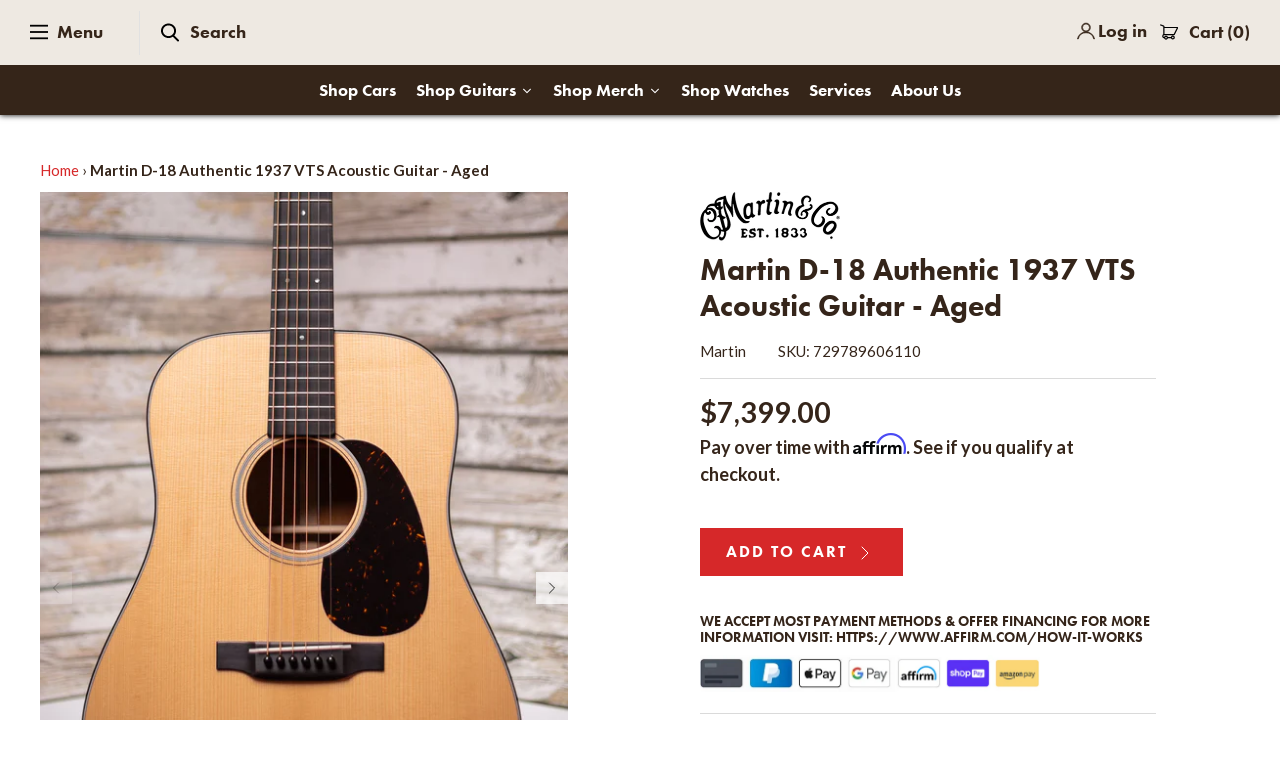

--- FILE ---
content_type: text/html; charset=utf-8
request_url: https://waltgracevintage.com/products/martin-d-18-authentic-1937-vts-acoustic-guitar-aged-copy
body_size: 51377
content:

<!DOCTYPE html>
<html class="no-js" lang="en">
<head>
   
<script type="application/ld+json">
{
  "@context": "https://schema.org",
  "@type": "LocalBusiness",
  "@id": "https://waltgracevintage.com/#localBusiness",
  "name": "Walt Grace Vintage",
  "url": "https://waltgracevintage.com",
  "address": {
    "@type": "PostalAddress",
    "streetAddress": "300 NW 26th Street",
    "addressLocality": "Wynwood",
    "addressRegion": "Florida",
    "postalCode": "33127",
    "addressCountry": "US"
  },
  "logo": {
    "@type": "ImageObject",
    "url": "https://cdn.shopify.com/s/files/1/0255/8659/7968/files/WGV_Logo_black.svg?v=1732315190",
    "contentUrl": "https://cdn.shopify.com/s/files/1/0255/8659/7968/files/WGV_Logo_black.svg?v=1732315190",
    "caption": "Walt Grace Vintage",
    "inLanguage": "en-US"
  },
  "openingHours": [
    "Tuesday-Sunday 11:00-19:00",
    "Monday Closed"
  ],
  "image": {
    "@type": "ImageObject",
    "url": "https://cdn.shopify.com/s/files/1/0255/8659/7968/files/WGV_Logo_black.svg?v=1732315190",
    "width": "200",
    "height": "200",
    "inLanguage": "en-US"
  },
  "priceRange": "$$",
  "telephone": "+1 786-483-8180",
  "geo": {
    "@type": "GeoCoordinates",
    "latitude": 25.801232898248905,
    "longitude": -80.2012543299633
  },
  "sameAs": [
    "https://www.facebook.com/waltgracevintage",
    "https://www.instagram.com/waltgracevintage/",
    "https://twitter.com/waltgracevintag",
    "https://www.tripadvisor.com/Attraction_Review-g34438-d9720130-Reviews-Walt_Grace_Vintage-Miami_Florida.html",
    "https://www.yelp.com/biz/walt-grace-vintage-miami",
    "https://www.youtube.com/channel/UCc88NE-XVLHWNmRa5ekGfXg",
    "https://foursquare.com/v/walt-grace-vintage/558e022b498e5be46ca9d0cb"
  ],
  "aggregateRating": {
    "@type": "AggregateRating",
    "ratingValue": "4.5",
    "reviewCount": "727"
  }
}
</script>
   
  <meta name="ahrefs-site-verification" content="612d20afdd3c8ec5dc06a2f4e19fa64eea981ce88e2ebe29004def2a263840a5">
  <meta name="google-site-verification" content="RTqf4-ARbGGZAEDAhHwmM20TETXVMbzuhEXkX_u5rO0" />
   
<!-- "snippets/booster-seo.liquid" was not rendered, the associated app was uninstalled -->
  <!-- Symmetry 4.6.2 -->
  <meta charset="UTF-8">
  <meta http-equiv="X-UA-Compatible" content="IE=edge,chrome=1">
  <meta name="viewport" content="width=device-width,initial-scale=1.0" />
  <meta name="theme-color" content="#d62829">
  <meta name="facebook-domain-verification" content="cyfmw4druj5b9rfbwuq54xspmeh7t7" />
  <meta name="google-site-verification" content="-sshunyw6MBpf-dfkX32gzrVE7dgpFlsmIBScGyCmh0" />

  
  <link rel="preconnect" href="https://www.google-analytics.com" />
  <link rel="preconnect" href="https://connect.facebook.net" />
  <link rel="preconnect" href="https://fonts.googleapis.com" />
  <link rel="preconnect" href="https://fonts.shopifycdn.com" />
  <link rel="preconnect" href="https://use.typekit.net" />
  <link rel="preconnect" href="https://www.youtube.com" />
  <link rel="preconnect" href="https://code.jquery.com" />
  <link rel="preconnect" href="https://www.googletagmanager.com" />
  <link rel="preconnect" href="https://www.google.com" />
  <link rel="preconnect" href="https://cdn.shopify.com" />
  <link rel="preconnect" href="https://static.klaviyo.com" />
  <link rel="preconnect" href="https://maps.googleapis.com" />
  <link rel="preconnect" href="https://cdn.xopify.com" />
  <link rel="preconnect" href="https://productreviews.shopifycdn.com" />
  
  
  
  <link rel="shortcut icon" href="//waltgracevintage.com/cdn/shop/files/WGV-Favicon.png?v=1614623314" type="image/png" />
  

  <title>
    Martin D-18 Authentic 1937 VTS Acoustic Guitar - Aged &ndash; Walt Grace Vintage
  </title>
  
  <meta name="description" content="19This Authentic Series replication of a 1937 D-18 stays true to the original with hide glue construction and historically accurate detailing." />
  
  <link rel="canonical" href="https://waltgracevintage.com/products/martin-d-18-authentic-1937-vts-acoustic-guitar-aged-copy" />

  




<meta property="og:site_name" content="Walt Grace Vintage">
<meta property="og:url" content="https://waltgracevintage.com/products/martin-d-18-authentic-1937-vts-acoustic-guitar-aged-copy">
<meta property="og:title" content="Martin D-18 Authentic 1937 VTS Acoustic Guitar - Aged">
<meta property="og:type" content="product">
<meta property="og:description" content="19This Authentic Series replication of a 1937 D-18 stays true to the original with hide glue construction and historically accurate detailing.">

  <meta property="og:price:amount" content="7,399.00">
  <meta property="og:price:currency" content="USD">

<meta property="og:image" content="http://waltgracevintage.com/cdn/shop/files/IMG_3193-2_1200x1200.jpg?v=1737590510"><meta property="og:image" content="http://waltgracevintage.com/cdn/shop/files/IMG_3365_d7f61fb6-93ed-4dca-83a4-c0c01f061b69_1200x1200.jpg?v=1737590510"><meta property="og:image" content="http://waltgracevintage.com/cdn/shop/files/IMG_3193_a5ae5552-b4a8-4ffd-9c25-af295cabfd70_1200x1200.jpg?v=1692731824">
<meta property="og:image:secure_url" content="https://waltgracevintage.com/cdn/shop/files/IMG_3193-2_1200x1200.jpg?v=1737590510"><meta property="og:image:secure_url" content="https://waltgracevintage.com/cdn/shop/files/IMG_3365_d7f61fb6-93ed-4dca-83a4-c0c01f061b69_1200x1200.jpg?v=1737590510"><meta property="og:image:secure_url" content="https://waltgracevintage.com/cdn/shop/files/IMG_3193_a5ae5552-b4a8-4ffd-9c25-af295cabfd70_1200x1200.jpg?v=1692731824">


  <meta name="twitter:site" content="@waltgracevintag">

<meta name="twitter:card" content="summary_large_image">
<meta name="twitter:title" content="Martin D-18 Authentic 1937 VTS Acoustic Guitar - Aged">
<meta name="twitter:description" content="19This Authentic Series replication of a 1937 D-18 stays true to the original with hide glue construction and historically accurate detailing.">


   <link rel="stylesheet" href="https://use.typekit.net/rmj7deo.css">  

  <link href="//waltgracevintage.com/cdn/shop/t/2/assets/styles.scss.css?v=175018776190580770891753989867" rel="stylesheet" type="text/css" media="all" />
 
  <script src="https://code.jquery.com/jquery-3.3.1.min.js" type="text/javascript"></script>
  <script>
    window.theme = window.theme || {};
    theme.jQuery = jQuery;
    theme.money_format = "${{amount}}";
    theme.money_container = '.theme-money';
    theme.strings = {
      previous: "Previous",
      next: "Next"
    };
    document.documentElement.className = document.documentElement.className.replace('no-js', '');
  </script>

  

  <script>window.performance && window.performance.mark && window.performance.mark('shopify.content_for_header.start');</script><meta name="google-site-verification" content="9a-B3B-TTyT-ahVObyDfDnWdBhv5UjpS7nwLO3Is1vI">
<meta name="google-site-verification" content="9k_nnNUgPUOYtKLUCtXOshqG3AyvtmhfPHDQ_nWD2Vw">
<meta id="shopify-digital-wallet" name="shopify-digital-wallet" content="/25586597968/digital_wallets/dialog">
<meta name="shopify-checkout-api-token" content="577143a3bcdcf5616beb56e304415133">
<link rel="alternate" type="application/json+oembed" href="https://waltgracevintage.com/products/martin-d-18-authentic-1937-vts-acoustic-guitar-aged-copy.oembed">
<script async="async" src="/checkouts/internal/preloads.js?locale=en-US"></script>
<link rel="preconnect" href="https://shop.app" crossorigin="anonymous">
<script async="async" src="https://shop.app/checkouts/internal/preloads.js?locale=en-US&shop_id=25586597968" crossorigin="anonymous"></script>
<script id="apple-pay-shop-capabilities" type="application/json">{"shopId":25586597968,"countryCode":"US","currencyCode":"USD","merchantCapabilities":["supports3DS"],"merchantId":"gid:\/\/shopify\/Shop\/25586597968","merchantName":"Walt Grace Vintage","requiredBillingContactFields":["postalAddress","email","phone"],"requiredShippingContactFields":["postalAddress","email","phone"],"shippingType":"shipping","supportedNetworks":["visa","masterCard","amex","discover","elo","jcb"],"total":{"type":"pending","label":"Walt Grace Vintage","amount":"1.00"},"shopifyPaymentsEnabled":true,"supportsSubscriptions":true}</script>
<script id="shopify-features" type="application/json">{"accessToken":"577143a3bcdcf5616beb56e304415133","betas":["rich-media-storefront-analytics"],"domain":"waltgracevintage.com","predictiveSearch":true,"shopId":25586597968,"locale":"en"}</script>
<script>var Shopify = Shopify || {};
Shopify.shop = "waltgracev.myshopify.com";
Shopify.locale = "en";
Shopify.currency = {"active":"USD","rate":"1.0"};
Shopify.country = "US";
Shopify.theme = {"name":"Symmetry","id":78610202704,"schema_name":"Symmetry","schema_version":"4.6.2","theme_store_id":568,"role":"main"};
Shopify.theme.handle = "null";
Shopify.theme.style = {"id":null,"handle":null};
Shopify.cdnHost = "waltgracevintage.com/cdn";
Shopify.routes = Shopify.routes || {};
Shopify.routes.root = "/";</script>
<script type="module">!function(o){(o.Shopify=o.Shopify||{}).modules=!0}(window);</script>
<script>!function(o){function n(){var o=[];function n(){o.push(Array.prototype.slice.apply(arguments))}return n.q=o,n}var t=o.Shopify=o.Shopify||{};t.loadFeatures=n(),t.autoloadFeatures=n()}(window);</script>
<script>
  window.ShopifyPay = window.ShopifyPay || {};
  window.ShopifyPay.apiHost = "shop.app\/pay";
  window.ShopifyPay.redirectState = null;
</script>
<script id="shop-js-analytics" type="application/json">{"pageType":"product"}</script>
<script defer="defer" async type="module" src="//waltgracevintage.com/cdn/shopifycloud/shop-js/modules/v2/client.init-shop-cart-sync_Bc8-qrdt.en.esm.js"></script>
<script defer="defer" async type="module" src="//waltgracevintage.com/cdn/shopifycloud/shop-js/modules/v2/chunk.common_CmNk3qlo.esm.js"></script>
<script type="module">
  await import("//waltgracevintage.com/cdn/shopifycloud/shop-js/modules/v2/client.init-shop-cart-sync_Bc8-qrdt.en.esm.js");
await import("//waltgracevintage.com/cdn/shopifycloud/shop-js/modules/v2/chunk.common_CmNk3qlo.esm.js");

  window.Shopify.SignInWithShop?.initShopCartSync?.({"fedCMEnabled":true,"windoidEnabled":true});

</script>
<script>
  window.Shopify = window.Shopify || {};
  if (!window.Shopify.featureAssets) window.Shopify.featureAssets = {};
  window.Shopify.featureAssets['shop-js'] = {"shop-cart-sync":["modules/v2/client.shop-cart-sync_DOpY4EW0.en.esm.js","modules/v2/chunk.common_CmNk3qlo.esm.js"],"init-fed-cm":["modules/v2/client.init-fed-cm_D2vsy40D.en.esm.js","modules/v2/chunk.common_CmNk3qlo.esm.js"],"shop-button":["modules/v2/client.shop-button_CI-s0xGZ.en.esm.js","modules/v2/chunk.common_CmNk3qlo.esm.js"],"shop-toast-manager":["modules/v2/client.shop-toast-manager_Cx0C6may.en.esm.js","modules/v2/chunk.common_CmNk3qlo.esm.js"],"init-windoid":["modules/v2/client.init-windoid_CXNAd0Cm.en.esm.js","modules/v2/chunk.common_CmNk3qlo.esm.js"],"init-shop-email-lookup-coordinator":["modules/v2/client.init-shop-email-lookup-coordinator_B9mmbKi4.en.esm.js","modules/v2/chunk.common_CmNk3qlo.esm.js"],"shop-cash-offers":["modules/v2/client.shop-cash-offers_CL9Nay2h.en.esm.js","modules/v2/chunk.common_CmNk3qlo.esm.js","modules/v2/chunk.modal_CvhjeixQ.esm.js"],"avatar":["modules/v2/client.avatar_BTnouDA3.en.esm.js"],"init-shop-cart-sync":["modules/v2/client.init-shop-cart-sync_Bc8-qrdt.en.esm.js","modules/v2/chunk.common_CmNk3qlo.esm.js"],"init-customer-accounts-sign-up":["modules/v2/client.init-customer-accounts-sign-up_C7zhr03q.en.esm.js","modules/v2/client.shop-login-button_BbMx65lK.en.esm.js","modules/v2/chunk.common_CmNk3qlo.esm.js","modules/v2/chunk.modal_CvhjeixQ.esm.js"],"pay-button":["modules/v2/client.pay-button_Bhm3077V.en.esm.js","modules/v2/chunk.common_CmNk3qlo.esm.js"],"init-shop-for-new-customer-accounts":["modules/v2/client.init-shop-for-new-customer-accounts_rLbLSDTe.en.esm.js","modules/v2/client.shop-login-button_BbMx65lK.en.esm.js","modules/v2/chunk.common_CmNk3qlo.esm.js","modules/v2/chunk.modal_CvhjeixQ.esm.js"],"init-customer-accounts":["modules/v2/client.init-customer-accounts_DkVf8Jdu.en.esm.js","modules/v2/client.shop-login-button_BbMx65lK.en.esm.js","modules/v2/chunk.common_CmNk3qlo.esm.js","modules/v2/chunk.modal_CvhjeixQ.esm.js"],"shop-login-button":["modules/v2/client.shop-login-button_BbMx65lK.en.esm.js","modules/v2/chunk.common_CmNk3qlo.esm.js","modules/v2/chunk.modal_CvhjeixQ.esm.js"],"shop-follow-button":["modules/v2/client.shop-follow-button_B-omSWeu.en.esm.js","modules/v2/chunk.common_CmNk3qlo.esm.js","modules/v2/chunk.modal_CvhjeixQ.esm.js"],"lead-capture":["modules/v2/client.lead-capture_DZQFWrYz.en.esm.js","modules/v2/chunk.common_CmNk3qlo.esm.js","modules/v2/chunk.modal_CvhjeixQ.esm.js"],"checkout-modal":["modules/v2/client.checkout-modal_Fp9GouFF.en.esm.js","modules/v2/chunk.common_CmNk3qlo.esm.js","modules/v2/chunk.modal_CvhjeixQ.esm.js"],"shop-login":["modules/v2/client.shop-login_B9KWmZaW.en.esm.js","modules/v2/chunk.common_CmNk3qlo.esm.js","modules/v2/chunk.modal_CvhjeixQ.esm.js"],"payment-terms":["modules/v2/client.payment-terms_Bl_bs7GP.en.esm.js","modules/v2/chunk.common_CmNk3qlo.esm.js","modules/v2/chunk.modal_CvhjeixQ.esm.js"]};
</script>
<script>(function() {
  var isLoaded = false;
  function asyncLoad() {
    if (isLoaded) return;
    isLoaded = true;
    var urls = ["https:\/\/cdn.xopify.com\/xo-gallery.js?shop=waltgracev.myshopify.com","https:\/\/cdn.shopify.com\/s\/files\/1\/0255\/8659\/7968\/t\/2\/assets\/affirmShopify.js?v=1597862601\u0026shop=waltgracev.myshopify.com","https:\/\/afterpay.crucialcommerceapps.com\/appJS?shop=waltgracev.myshopify.com","\/\/swymv3free-01.azureedge.net\/code\/swym-shopify.js?shop=waltgracev.myshopify.com","https:\/\/cdnig.addons.business\/embed\/cloud\/waltgracev\/cziframeagent.js?v=212104101107\u0026token=AovF222103iJAigj\u0026shop=waltgracev.myshopify.com","https:\/\/storage.nfcube.com\/instafeed-99ae8aea4134872210ba5409a19b7d05.js?shop=waltgracev.myshopify.com"];
    for (var i = 0; i < urls.length; i++) {
      var s = document.createElement('script');
      s.type = 'text/javascript';
      s.async = true;
      s.src = urls[i];
      var x = document.getElementsByTagName('script')[0];
      x.parentNode.insertBefore(s, x);
    }
  };
  if(window.attachEvent) {
    window.attachEvent('onload', asyncLoad);
  } else {
    window.addEventListener('load', asyncLoad, false);
  }
})();</script>
<script id="__st">var __st={"a":25586597968,"offset":-18000,"reqid":"44626d29-493e-4426-9b54-e1f489187ed4-1762539165","pageurl":"waltgracevintage.com\/products\/martin-d-18-authentic-1937-vts-acoustic-guitar-aged-copy","u":"14197082436c","p":"product","rtyp":"product","rid":6865360879696};</script>
<script>window.ShopifyPaypalV4VisibilityTracking = true;</script>
<script id="captcha-bootstrap">!function(){'use strict';const t='contact',e='account',n='new_comment',o=[[t,t],['blogs',n],['comments',n],[t,'customer']],c=[[e,'customer_login'],[e,'guest_login'],[e,'recover_customer_password'],[e,'create_customer']],r=t=>t.map((([t,e])=>`form[action*='/${t}']:not([data-nocaptcha='true']) input[name='form_type'][value='${e}']`)).join(','),a=t=>()=>t?[...document.querySelectorAll(t)].map((t=>t.form)):[];function s(){const t=[...o],e=r(t);return a(e)}const i='password',u='form_key',d=['recaptcha-v3-token','g-recaptcha-response','h-captcha-response',i],f=()=>{try{return window.sessionStorage}catch{return}},m='__shopify_v',_=t=>t.elements[u];function p(t,e,n=!1){try{const o=window.sessionStorage,c=JSON.parse(o.getItem(e)),{data:r}=function(t){const{data:e,action:n}=t;return t[m]||n?{data:e,action:n}:{data:t,action:n}}(c);for(const[e,n]of Object.entries(r))t.elements[e]&&(t.elements[e].value=n);n&&o.removeItem(e)}catch(o){console.error('form repopulation failed',{error:o})}}const l='form_type',E='cptcha';function T(t){t.dataset[E]=!0}const w=window,h=w.document,L='Shopify',v='ce_forms',y='captcha';let A=!1;((t,e)=>{const n=(g='f06e6c50-85a8-45c8-87d0-21a2b65856fe',I='https://cdn.shopify.com/shopifycloud/storefront-forms-hcaptcha/ce_storefront_forms_captcha_hcaptcha.v1.5.2.iife.js',D={infoText:'Protected by hCaptcha',privacyText:'Privacy',termsText:'Terms'},(t,e,n)=>{const o=w[L][v],c=o.bindForm;if(c)return c(t,g,e,D).then(n);var r;o.q.push([[t,g,e,D],n]),r=I,A||(h.body.append(Object.assign(h.createElement('script'),{id:'captcha-provider',async:!0,src:r})),A=!0)});var g,I,D;w[L]=w[L]||{},w[L][v]=w[L][v]||{},w[L][v].q=[],w[L][y]=w[L][y]||{},w[L][y].protect=function(t,e){n(t,void 0,e),T(t)},Object.freeze(w[L][y]),function(t,e,n,w,h,L){const[v,y,A,g]=function(t,e,n){const i=e?o:[],u=t?c:[],d=[...i,...u],f=r(d),m=r(i),_=r(d.filter((([t,e])=>n.includes(e))));return[a(f),a(m),a(_),s()]}(w,h,L),I=t=>{const e=t.target;return e instanceof HTMLFormElement?e:e&&e.form},D=t=>v().includes(t);t.addEventListener('submit',(t=>{const e=I(t);if(!e)return;const n=D(e)&&!e.dataset.hcaptchaBound&&!e.dataset.recaptchaBound,o=_(e),c=g().includes(e)&&(!o||!o.value);(n||c)&&t.preventDefault(),c&&!n&&(function(t){try{if(!f())return;!function(t){const e=f();if(!e)return;const n=_(t);if(!n)return;const o=n.value;o&&e.removeItem(o)}(t);const e=Array.from(Array(32),(()=>Math.random().toString(36)[2])).join('');!function(t,e){_(t)||t.append(Object.assign(document.createElement('input'),{type:'hidden',name:u})),t.elements[u].value=e}(t,e),function(t,e){const n=f();if(!n)return;const o=[...t.querySelectorAll(`input[type='${i}']`)].map((({name:t})=>t)),c=[...d,...o],r={};for(const[a,s]of new FormData(t).entries())c.includes(a)||(r[a]=s);n.setItem(e,JSON.stringify({[m]:1,action:t.action,data:r}))}(t,e)}catch(e){console.error('failed to persist form',e)}}(e),e.submit())}));const S=(t,e)=>{t&&!t.dataset[E]&&(n(t,e.some((e=>e===t))),T(t))};for(const o of['focusin','change'])t.addEventListener(o,(t=>{const e=I(t);D(e)&&S(e,y())}));const B=e.get('form_key'),M=e.get(l),P=B&&M;t.addEventListener('DOMContentLoaded',(()=>{const t=y();if(P)for(const e of t)e.elements[l].value===M&&p(e,B);[...new Set([...A(),...v().filter((t=>'true'===t.dataset.shopifyCaptcha))])].forEach((e=>S(e,t)))}))}(h,new URLSearchParams(w.location.search),n,t,e,['guest_login'])})(!0,!0)}();</script>
<script integrity="sha256-52AcMU7V7pcBOXWImdc/TAGTFKeNjmkeM1Pvks/DTgc=" data-source-attribution="shopify.loadfeatures" defer="defer" src="//waltgracevintage.com/cdn/shopifycloud/storefront/assets/storefront/load_feature-81c60534.js" crossorigin="anonymous"></script>
<script crossorigin="anonymous" defer="defer" src="//waltgracevintage.com/cdn/shopifycloud/storefront/assets/shopify_pay/storefront-65b4c6d7.js?v=20250812"></script>
<script data-source-attribution="shopify.dynamic_checkout.dynamic.init">var Shopify=Shopify||{};Shopify.PaymentButton=Shopify.PaymentButton||{isStorefrontPortableWallets:!0,init:function(){window.Shopify.PaymentButton.init=function(){};var t=document.createElement("script");t.src="https://waltgracevintage.com/cdn/shopifycloud/portable-wallets/latest/portable-wallets.en.js",t.type="module",document.head.appendChild(t)}};
</script>
<script data-source-attribution="shopify.dynamic_checkout.buyer_consent">
  function portableWalletsHideBuyerConsent(e){var t=document.getElementById("shopify-buyer-consent"),n=document.getElementById("shopify-subscription-policy-button");t&&n&&(t.classList.add("hidden"),t.setAttribute("aria-hidden","true"),n.removeEventListener("click",e))}function portableWalletsShowBuyerConsent(e){var t=document.getElementById("shopify-buyer-consent"),n=document.getElementById("shopify-subscription-policy-button");t&&n&&(t.classList.remove("hidden"),t.removeAttribute("aria-hidden"),n.addEventListener("click",e))}window.Shopify?.PaymentButton&&(window.Shopify.PaymentButton.hideBuyerConsent=portableWalletsHideBuyerConsent,window.Shopify.PaymentButton.showBuyerConsent=portableWalletsShowBuyerConsent);
</script>
<script data-source-attribution="shopify.dynamic_checkout.cart.bootstrap">document.addEventListener("DOMContentLoaded",(function(){function t(){return document.querySelector("shopify-accelerated-checkout-cart, shopify-accelerated-checkout")}if(t())Shopify.PaymentButton.init();else{new MutationObserver((function(e,n){t()&&(Shopify.PaymentButton.init(),n.disconnect())})).observe(document.body,{childList:!0,subtree:!0})}}));
</script>
<script id='scb4127' type='text/javascript' async='' src='https://waltgracevintage.com/cdn/shopifycloud/privacy-banner/storefront-banner.js'></script><link id="shopify-accelerated-checkout-styles" rel="stylesheet" media="screen" href="https://waltgracevintage.com/cdn/shopifycloud/portable-wallets/latest/accelerated-checkout-backwards-compat.css" crossorigin="anonymous">
<style id="shopify-accelerated-checkout-cart">
        #shopify-buyer-consent {
  margin-top: 1em;
  display: inline-block;
  width: 100%;
}

#shopify-buyer-consent.hidden {
  display: none;
}

#shopify-subscription-policy-button {
  background: none;
  border: none;
  padding: 0;
  text-decoration: underline;
  font-size: inherit;
  cursor: pointer;
}

#shopify-subscription-policy-button::before {
  box-shadow: none;
}

      </style>
<script id="sections-script" data-sections="product-recommendations" defer="defer" src="//waltgracevintage.com/cdn/shop/t/2/compiled_assets/scripts.js?39642"></script>
<script>window.performance && window.performance.mark && window.performance.mark('shopify.content_for_header.end');</script><link href="//waltgracevintage.com/cdn/shop/t/2/assets/custom-css-shopify.css?v=173927617287782329551588264446" rel="stylesheet" type="text/css" media="all" />
  
  
<!--begin-bc-sf-filter-css-->
  <style data-id="bc-sf-filter-style" type="text/css">
      #bc-sf-filter-options-wrapper .bc-sf-filter-option-block .bc-sf-filter-block-title h3,
      #bc-sf-filter-tree-h .bc-sf-filter-option-block .bc-sf-filter-block-title a {}
      #bc-sf-filter-options-wrapper .bc-sf-filter-option-block .bc-sf-filter-block-content ul li a,
      #bc-sf-filter-tree-h .bc-sf-filter-option-block .bc-sf-filter-block-content ul li a {}
      #bc-sf-filter-tree-mobile button {}
    </style><link href="//waltgracevintage.com/cdn/shop/t/2/assets/bc-sf-filter.scss.css?v=12654849599979058341696615830" rel="stylesheet" type="text/css" media="all" />

<!--end-bc-sf-filter-css-->

<!-- BEGIN XO GALLERY -->
<link href="//waltgracevintage.com/cdn/shop/t/2/assets/xo-gallery.css?v=105530908409014365661625983982" rel="stylesheet" type="text/css" media="all" />
<script>var xoUpdate = "1606135515555"</script>
<!-- END XO GALLERY -->
  
  
  
  
<script id="sg-js-global-vars">
                        sgGlobalVars = {"storeId":"7f3f1512-a18b-41a3-a602-67158abc1ce9","seenManagerPrompt":false,"storeIsActive":false,"targetInfo":{"cart":{"isAfterElem":false,"isBeforeElem":true,"customSelector":"form[action=\"/cart\"]","isOn":true},"product":{"useCartButton":true,"isAfterElem":false,"isBeforeElem":true,"customSelector":"","isOn":true,"type":0},"roundUp":{"isAfterElem":true,"isBeforeElem":false,"customSelector":"","isOn":true,"useCheckoutButton":true}},"hideAdditionalScriptPrompt":false,"sgRoundUpId":"39493415108688"};
                        if(sgGlobalVars) {
                            sgGlobalVars.cart = {"note":null,"attributes":{},"original_total_price":0,"total_price":0,"total_discount":0,"total_weight":0.0,"item_count":0,"items":[],"requires_shipping":false,"currency":"USD","items_subtotal_price":0,"cart_level_discount_applications":[],"checkout_charge_amount":0};
                            sgGlobalVars.currentProduct = {"id":6865360879696,"title":"Martin D-18 Authentic 1937 VTS Acoustic Guitar - Aged","handle":"martin-d-18-authentic-1937-vts-acoustic-guitar-aged-copy","description":"\u003cp\u003e1937 was an excellent year for guitars with a perfect storm of craftsmanship, innovation, and materials. This Authentic Series replication of a 1937 D-18 stays true to the original with hide glue construction and historically accurate detailing. This guitar features genuine mahogany back and sides and an Adirondack spruce top, and it includes an Authentic circa 1937 bracing pattern. It includes period-correct \"18\" Authentic-style appointments and an Authentic neck barrel and heel, and new this year, a more accurate body profile based on dreadnought shapes from the early Golden Era of Martin’s history. Martin’s VINTAGE TONE SYSTEM® (VTS) is employed to age the top and braces, which captures the tone from the 1930s era. Martin’s craftspeople can recreate the pleasing visual aesthetics of a vintage guitar and reproduce the particular tones previously reserved for vintage instruments.\u003c\/p\u003e\n\u003c!-- split --\u003e\n\u003ch2 style=\"text-align: center;\"\u003eStandard Specifications\u003c\/h2\u003e\n\u003cmeta charset=\"utf-8\"\u003e\n\u003ch2\u003eGeneral Info\u003c\/h2\u003e\n\u003ctable width=\"100%\"\u003e\n\u003ctbody\u003e\n\u003ctr\u003e\n\u003ctd\u003eBrand:\u003c\/td\u003e\n\u003ctd style=\"text-align: right;\"\u003eMartin\u003cbr\u003e\n\u003c\/td\u003e\n\u003c\/tr\u003e\n\u003ctr\u003e\n\u003ctd\u003eModel:\u003c\/td\u003e\n\u003ctd style=\"text-align: right;\"\u003eD-18 Authentic 1937 VTS\u003cbr\u003e\n\u003c\/td\u003e\n\u003c\/tr\u003e\n\u003ctr\u003e\n\u003ctd\u003eColor:\u003c\/td\u003e\n\u003ctd style=\"text-align: right;\"\u003eAged\u003cbr\u003e\n\u003c\/td\u003e\n\u003c\/tr\u003e\n\u003ctr\u003e\n\u003ctd\u003eSerial:\u003c\/td\u003e\n\u003ctd style=\"text-align: right;\"\u003e2740016\u003c\/td\u003e\n\u003c\/tr\u003e\n\u003ctr\u003e\n\u003ctd\u003eWeight:\u003c\/td\u003e\n\u003ctd style=\"text-align: right;\"\u003eCall\u003cbr\u003e\n\u003c\/td\u003e\n\u003c\/tr\u003e\n\u003ctr\u003e\n\u003ctd\u003eCondition:\u003c\/td\u003e\n\u003ctd style=\"text-align: right;\"\u003eNew\u003cbr\u003e\n\u003c\/td\u003e\n\u003c\/tr\u003e\n\u003c\/tbody\u003e\n\u003c\/table\u003e\n\u003cp\u003e  \u003c\/p\u003e\n\u003cdiv class=\"standard_specifications-table\"\u003e\n\u003ch2\u003eBody\u003c\/h2\u003e\n\u003ctable\u003e\n\u003ctbody\u003e\n\u003ctr\u003e\n\u003ctd\u003eTop Material:\u003c\/td\u003e\n\u003ctd style=\"text-align: right;\"\u003e\u003cspan class=\"table__cell\"\u003e Adirondack Spruce \u003c\/span\u003e\u003c\/td\u003e\n\u003c\/tr\u003e\n\u003ctr\u003e\n\u003ctd\u003eBack and Sides Material:\u003c\/td\u003e\n\u003ctd style=\"text-align: right;\"\u003e\u003cspan class=\"table__cell\"\u003e Mahogany \u003c\/span\u003e\u003c\/td\u003e\n\u003c\/tr\u003e\n\u003ctr\u003e\n\u003ctd\u003eFinish:\u003c\/td\u003e\n\u003ctd style=\"text-align: right;\"\u003e\u003cspan class=\"table__cell\"\u003e Aged Gloss \u003c\/span\u003e\u003c\/td\u003e\n\u003c\/tr\u003e\n\u003c\/tbody\u003e\n\u003c\/table\u003e\n\u003cp\u003e \u003cbr\u003e\u003c\/p\u003e\n\u003c\/div\u003e\n\u003cdiv class=\"standard_specifications-table\"\u003e\n\u003ch2\u003eNeck\u003cbr\u003e\n\u003c\/h2\u003e\n\u003ctable\u003e\n\u003ctbody\u003e\n\u003ctr\u003e\n\u003ctd\u003eMaterial:\u003c\/td\u003e\n\u003ctd style=\"text-align: right;\"\u003e\u003cspan class=\"table__cell\"\u003e Mahogany \u003c\/span\u003e\u003c\/td\u003e\n\u003c\/tr\u003e\n\u003ctr\u003e\n\u003ctd\u003eFinish:\u003c\/td\u003e\n\u003ctd style=\"text-align: right;\"\u003e\u003cspan class=\"table__cell\"\u003e Aged Gloss \u003c\/span\u003e\u003c\/td\u003e\n\u003c\/tr\u003e\n\u003ctr\u003e\n\u003ctd\u003eFingerboard Material\/Radius:\u003c\/td\u003e\n\u003ctd style=\"text-align: right;\"\u003e\n\u003cspan class=\"table__cell\"\u003eEbony\u003c\/span\u003e, 16\"\u003c\/td\u003e\n\u003c\/tr\u003e\n\u003ctr\u003e\n\u003ctd\u003eFrets (Number and Size):\u003c\/td\u003e\n\u003ctd style=\"text-align: right;\"\u003e\u003cspan class=\"table__cell\"\u003e 20 \u003c\/span\u003e\u003c\/td\u003e\n\u003c\/tr\u003e\n\u003ctr\u003e\n\u003ctd\u003eInlays:\u003c\/td\u003e\n\u003ctd style=\"text-align: right;\"\u003e\u003cspan class=\"table__cell\"\u003e Abalone \u003c\/span\u003e\u003c\/td\u003e\n\u003c\/tr\u003e\n\u003ctr\u003e\n\u003ctd\u003eNut (Material and Width):\u003c\/td\u003e\n\u003ctd style=\"text-align: right;\"\u003e\u003cspan class=\"table__cell\"\u003e Bone,  1.75\" \u003c\/span\u003e\u003c\/td\u003e\n\u003c\/tr\u003e\n\u003ctr\u003e\n\u003ctd\u003eScale Length:\u003c\/td\u003e\n\u003ctd style=\"text-align: right;\"\u003e\u003cspan class=\"table__cell\"\u003e 25.4\" \u003c\/span\u003e\u003c\/td\u003e\n\u003c\/tr\u003e\n\u003ctr\u003e\n\u003ctd\u003eProfile:\u003c\/td\u003e\n\u003ctd style=\"text-align: right;\"\u003e\u003cspan class=\"table__cell\"\u003e Authentic 1937 \u003c\/span\u003e\u003c\/td\u003e\n\u003c\/tr\u003e\n\u003c\/tbody\u003e\n\u003c\/table\u003e\n\u003cp\u003e \u003cbr\u003e\u003c\/p\u003e\n\u003ch2\u003eElectronics\u003c\/h2\u003e\n\u003ctable width=\"100%\"\u003e\n\u003ctbody\u003e\n\u003ctr\u003e\n\u003ctd\u003ePickups: \u003c\/td\u003e\n\u003ctd style=\"text-align: right;\"\u003eN\/A\u003cbr\u003e\n\u003c\/td\u003e\n\u003c\/tr\u003e\n\u003ctr\u003e\n\u003ctd\u003ePickup Switching:\u003c\/td\u003e\n\u003ctd style=\"text-align: right;\"\u003eN\/A\u003cbr\u003e\n\u003c\/td\u003e\n\u003c\/tr\u003e\n\u003ctr\u003e\n\u003ctd\u003eControls:\u003c\/td\u003e\n\u003ctd style=\"text-align: right;\"\u003eN\/A\u003cbr\u003e\n\u003c\/td\u003e\n\u003c\/tr\u003e\n\u003c\/tbody\u003e\n\u003c\/table\u003e\n\u003cp\u003e \u003cbr\u003e\u003c\/p\u003e\n\u003ch2\u003eHardware\u003cbr\u003e\n\u003c\/h2\u003e\n\u003ctable width=\"100%\"\u003e\n\u003ctbody\u003e\n\u003ctr\u003e\n\u003ctd\u003eTuning Machines:\u003c\/td\u003e\n\u003ctd style=\"text-align: right;\"\u003e\u003cspan class=\"table__cell\"\u003e Nickel Open Back \u003c\/span\u003e\u003c\/td\u003e\n\u003c\/tr\u003e\n\u003ctr\u003e\n\u003ctd\u003eBridge:\u003c\/td\u003e\n\u003ctd style=\"text-align: right;\"\u003e\u003cspan class=\"table__cell\"\u003e Ebony \u003c\/span\u003e\u003c\/td\u003e\n\u003c\/tr\u003e\n\u003ctr\u003e\n\u003ctd\u003ePickguard: \u003c\/td\u003e\n\u003ctd style=\"text-align: right;\"\u003eTortoiseshell\u003cbr\u003e\n\u003c\/td\u003e\n\u003c\/tr\u003e\n\u003ctr\u003e\n\u003ctd\u003eControl Knobs:\u003c\/td\u003e\n\u003ctd style=\"text-align: right;\"\u003eN\/A\u003cbr\u003e\n\u003c\/td\u003e\n\u003c\/tr\u003e\n\u003ctr\u003e\n\u003ctd\u003eHardware Finish:\u003c\/td\u003e\n\u003ctd style=\"text-align: right;\"\u003eNickel\u003cbr\u003e\n\u003c\/td\u003e\n\u003c\/tr\u003e\n\u003c\/tbody\u003e\n\u003c\/table\u003e\n\u003cp\u003e \u003cbr\u003e\u003c\/p\u003e\n\u003ch2\u003eAccessories\u003c\/h2\u003e\n\u003c\/div\u003e\n\u003cp\u003eHardshell Case\u003c\/p\u003e","published_at":"2023-08-22T15:52:24-04:00","created_at":"2023-08-15T11:10:43-04:00","vendor":"Martin","type":"Acoustic Guitar","tags":["Authentic","D-18","New","New Arrivals","New Arrivals Guitars"],"price":739900,"price_min":739900,"price_max":739900,"available":true,"price_varies":false,"compare_at_price":null,"compare_at_price_min":0,"compare_at_price_max":0,"compare_at_price_varies":false,"variants":[{"id":40266036707408,"title":"Default Title","option1":"Default Title","option2":null,"option3":null,"sku":"729789606110","requires_shipping":true,"taxable":true,"featured_image":null,"available":true,"name":"Martin D-18 Authentic 1937 VTS Acoustic Guitar - Aged","public_title":null,"options":["Default Title"],"price":739900,"weight":11340,"compare_at_price":null,"inventory_management":"shopify","barcode":"2740016","requires_selling_plan":false,"selling_plan_allocations":[]}],"images":["\/\/waltgracevintage.com\/cdn\/shop\/files\/IMG_3193-2.jpg?v=1737590510","\/\/waltgracevintage.com\/cdn\/shop\/files\/IMG_3365_d7f61fb6-93ed-4dca-83a4-c0c01f061b69.jpg?v=1737590510","\/\/waltgracevintage.com\/cdn\/shop\/files\/IMG_3193_a5ae5552-b4a8-4ffd-9c25-af295cabfd70.jpg?v=1692731824","\/\/waltgracevintage.com\/cdn\/shop\/files\/IMG_3218.jpg?v=1692731824","\/\/waltgracevintage.com\/cdn\/shop\/files\/IMG_3196.jpg?v=1692731824","\/\/waltgracevintage.com\/cdn\/shop\/files\/IMG_3197_cb292257-66ca-4683-98af-936da6c238a7.jpg?v=1692731824","\/\/waltgracevintage.com\/cdn\/shop\/files\/IMG_3199_8dcb0eaa-d124-433c-be81-a2c46e23083b.jpg?v=1692731824","\/\/waltgracevintage.com\/cdn\/shop\/files\/IMG_3201.jpg?v=1692731824","\/\/waltgracevintage.com\/cdn\/shop\/files\/IMG_3203_eb2c7ee3-2c86-4321-8fc6-dec3d1593278.jpg?v=1692731824","\/\/waltgracevintage.com\/cdn\/shop\/files\/IMG_3205_22e19c99-4601-4d63-8c7f-087146752902.jpg?v=1692731824","\/\/waltgracevintage.com\/cdn\/shop\/files\/IMG_3211.jpg?v=1692731824","\/\/waltgracevintage.com\/cdn\/shop\/files\/IMG_3213_12c317b6-3f19-4982-8aaa-f89aec087835.jpg?v=1692731824","\/\/waltgracevintage.com\/cdn\/shop\/files\/IMG_3215_4719bed2-f08b-47a8-9635-fd5a15b678d3.jpg?v=1692731824"],"featured_image":"\/\/waltgracevintage.com\/cdn\/shop\/files\/IMG_3193-2.jpg?v=1737590510","options":["Title"],"media":[{"alt":"Martin D-18 Authentic 1937 VTS Acoustic Guitar - Aged","id":23665853759568,"position":1,"preview_image":{"aspect_ratio":0.667,"height":2250,"width":1500,"src":"\/\/waltgracevintage.com\/cdn\/shop\/files\/IMG_3193-2.jpg?v=1737590510"},"aspect_ratio":0.667,"height":2250,"media_type":"image","src":"\/\/waltgracevintage.com\/cdn\/shop\/files\/IMG_3193-2.jpg?v=1737590510","width":1500},{"alt":"Martin D-18 Authentic 1937 VTS Acoustic Guitar - Aged","id":23665854152784,"position":2,"preview_image":{"aspect_ratio":0.667,"height":2250,"width":1500,"src":"\/\/waltgracevintage.com\/cdn\/shop\/files\/IMG_3365_d7f61fb6-93ed-4dca-83a4-c0c01f061b69.jpg?v=1737590510"},"aspect_ratio":0.667,"height":2250,"media_type":"image","src":"\/\/waltgracevintage.com\/cdn\/shop\/files\/IMG_3365_d7f61fb6-93ed-4dca-83a4-c0c01f061b69.jpg?v=1737590510","width":1500},{"alt":"Martin D-18 Authentic 1937 VTS Acoustic Guitar - Aged","id":23665853792336,"position":3,"preview_image":{"aspect_ratio":0.667,"height":2250,"width":1500,"src":"\/\/waltgracevintage.com\/cdn\/shop\/files\/IMG_3193_a5ae5552-b4a8-4ffd-9c25-af295cabfd70.jpg?v=1692731824"},"aspect_ratio":0.667,"height":2250,"media_type":"image","src":"\/\/waltgracevintage.com\/cdn\/shop\/files\/IMG_3193_a5ae5552-b4a8-4ffd-9c25-af295cabfd70.jpg?v=1692731824","width":1500},{"alt":"Martin D-18 Authentic 1937 VTS Acoustic Guitar - Aged","id":23665854120016,"position":4,"preview_image":{"aspect_ratio":0.667,"height":2250,"width":1500,"src":"\/\/waltgracevintage.com\/cdn\/shop\/files\/IMG_3218.jpg?v=1692731824"},"aspect_ratio":0.667,"height":2250,"media_type":"image","src":"\/\/waltgracevintage.com\/cdn\/shop\/files\/IMG_3218.jpg?v=1692731824","width":1500},{"alt":"Martin D-18 Authentic 1937 VTS Acoustic Guitar - Aged","id":23665853825104,"position":5,"preview_image":{"aspect_ratio":0.667,"height":2250,"width":1500,"src":"\/\/waltgracevintage.com\/cdn\/shop\/files\/IMG_3196.jpg?v=1692731824"},"aspect_ratio":0.667,"height":2250,"media_type":"image","src":"\/\/waltgracevintage.com\/cdn\/shop\/files\/IMG_3196.jpg?v=1692731824","width":1500},{"alt":"Martin D-18 Authentic 1937 VTS Acoustic Guitar - Aged","id":23665853857872,"position":6,"preview_image":{"aspect_ratio":0.667,"height":2250,"width":1500,"src":"\/\/waltgracevintage.com\/cdn\/shop\/files\/IMG_3197_cb292257-66ca-4683-98af-936da6c238a7.jpg?v=1692731824"},"aspect_ratio":0.667,"height":2250,"media_type":"image","src":"\/\/waltgracevintage.com\/cdn\/shop\/files\/IMG_3197_cb292257-66ca-4683-98af-936da6c238a7.jpg?v=1692731824","width":1500},{"alt":"Martin D-18 Authentic 1937 VTS Acoustic Guitar - Aged","id":23665853890640,"position":7,"preview_image":{"aspect_ratio":0.667,"height":2250,"width":1500,"src":"\/\/waltgracevintage.com\/cdn\/shop\/files\/IMG_3199_8dcb0eaa-d124-433c-be81-a2c46e23083b.jpg?v=1692731824"},"aspect_ratio":0.667,"height":2250,"media_type":"image","src":"\/\/waltgracevintage.com\/cdn\/shop\/files\/IMG_3199_8dcb0eaa-d124-433c-be81-a2c46e23083b.jpg?v=1692731824","width":1500},{"alt":"Martin D-18 Authentic 1937 VTS Acoustic Guitar - Aged","id":23665853923408,"position":8,"preview_image":{"aspect_ratio":0.667,"height":2250,"width":1500,"src":"\/\/waltgracevintage.com\/cdn\/shop\/files\/IMG_3201.jpg?v=1692731824"},"aspect_ratio":0.667,"height":2250,"media_type":"image","src":"\/\/waltgracevintage.com\/cdn\/shop\/files\/IMG_3201.jpg?v=1692731824","width":1500},{"alt":"Martin D-18 Authentic 1937 VTS Acoustic Guitar - Aged","id":23665853956176,"position":9,"preview_image":{"aspect_ratio":0.667,"height":2250,"width":1500,"src":"\/\/waltgracevintage.com\/cdn\/shop\/files\/IMG_3203_eb2c7ee3-2c86-4321-8fc6-dec3d1593278.jpg?v=1692731824"},"aspect_ratio":0.667,"height":2250,"media_type":"image","src":"\/\/waltgracevintage.com\/cdn\/shop\/files\/IMG_3203_eb2c7ee3-2c86-4321-8fc6-dec3d1593278.jpg?v=1692731824","width":1500},{"alt":"Martin D-18 Authentic 1937 VTS Acoustic Guitar - Aged","id":23665853988944,"position":10,"preview_image":{"aspect_ratio":0.667,"height":2250,"width":1500,"src":"\/\/waltgracevintage.com\/cdn\/shop\/files\/IMG_3205_22e19c99-4601-4d63-8c7f-087146752902.jpg?v=1692731824"},"aspect_ratio":0.667,"height":2250,"media_type":"image","src":"\/\/waltgracevintage.com\/cdn\/shop\/files\/IMG_3205_22e19c99-4601-4d63-8c7f-087146752902.jpg?v=1692731824","width":1500},{"alt":"Martin D-18 Authentic 1937 VTS Acoustic Guitar - Aged","id":23665854021712,"position":11,"preview_image":{"aspect_ratio":0.667,"height":2250,"width":1500,"src":"\/\/waltgracevintage.com\/cdn\/shop\/files\/IMG_3211.jpg?v=1692731824"},"aspect_ratio":0.667,"height":2250,"media_type":"image","src":"\/\/waltgracevintage.com\/cdn\/shop\/files\/IMG_3211.jpg?v=1692731824","width":1500},{"alt":"Martin D-18 Authentic 1937 VTS Acoustic Guitar - Aged","id":23665854054480,"position":12,"preview_image":{"aspect_ratio":0.667,"height":2250,"width":1500,"src":"\/\/waltgracevintage.com\/cdn\/shop\/files\/IMG_3213_12c317b6-3f19-4982-8aaa-f89aec087835.jpg?v=1692731824"},"aspect_ratio":0.667,"height":2250,"media_type":"image","src":"\/\/waltgracevintage.com\/cdn\/shop\/files\/IMG_3213_12c317b6-3f19-4982-8aaa-f89aec087835.jpg?v=1692731824","width":1500},{"alt":"Martin D-18 Authentic 1937 VTS Acoustic Guitar - Aged","id":23665854087248,"position":13,"preview_image":{"aspect_ratio":0.667,"height":2250,"width":1500,"src":"\/\/waltgracevintage.com\/cdn\/shop\/files\/IMG_3215_4719bed2-f08b-47a8-9635-fd5a15b678d3.jpg?v=1692731824"},"aspect_ratio":0.667,"height":2250,"media_type":"image","src":"\/\/waltgracevintage.com\/cdn\/shop\/files\/IMG_3215_4719bed2-f08b-47a8-9635-fd5a15b678d3.jpg?v=1692731824","width":1500}],"requires_selling_plan":false,"selling_plan_groups":[],"content":"\u003cp\u003e1937 was an excellent year for guitars with a perfect storm of craftsmanship, innovation, and materials. This Authentic Series replication of a 1937 D-18 stays true to the original with hide glue construction and historically accurate detailing. This guitar features genuine mahogany back and sides and an Adirondack spruce top, and it includes an Authentic circa 1937 bracing pattern. It includes period-correct \"18\" Authentic-style appointments and an Authentic neck barrel and heel, and new this year, a more accurate body profile based on dreadnought shapes from the early Golden Era of Martin’s history. Martin’s VINTAGE TONE SYSTEM® (VTS) is employed to age the top and braces, which captures the tone from the 1930s era. Martin’s craftspeople can recreate the pleasing visual aesthetics of a vintage guitar and reproduce the particular tones previously reserved for vintage instruments.\u003c\/p\u003e\n\u003c!-- split --\u003e\n\u003ch2 style=\"text-align: center;\"\u003eStandard Specifications\u003c\/h2\u003e\n\u003cmeta charset=\"utf-8\"\u003e\n\u003ch2\u003eGeneral Info\u003c\/h2\u003e\n\u003ctable width=\"100%\"\u003e\n\u003ctbody\u003e\n\u003ctr\u003e\n\u003ctd\u003eBrand:\u003c\/td\u003e\n\u003ctd style=\"text-align: right;\"\u003eMartin\u003cbr\u003e\n\u003c\/td\u003e\n\u003c\/tr\u003e\n\u003ctr\u003e\n\u003ctd\u003eModel:\u003c\/td\u003e\n\u003ctd style=\"text-align: right;\"\u003eD-18 Authentic 1937 VTS\u003cbr\u003e\n\u003c\/td\u003e\n\u003c\/tr\u003e\n\u003ctr\u003e\n\u003ctd\u003eColor:\u003c\/td\u003e\n\u003ctd style=\"text-align: right;\"\u003eAged\u003cbr\u003e\n\u003c\/td\u003e\n\u003c\/tr\u003e\n\u003ctr\u003e\n\u003ctd\u003eSerial:\u003c\/td\u003e\n\u003ctd style=\"text-align: right;\"\u003e2740016\u003c\/td\u003e\n\u003c\/tr\u003e\n\u003ctr\u003e\n\u003ctd\u003eWeight:\u003c\/td\u003e\n\u003ctd style=\"text-align: right;\"\u003eCall\u003cbr\u003e\n\u003c\/td\u003e\n\u003c\/tr\u003e\n\u003ctr\u003e\n\u003ctd\u003eCondition:\u003c\/td\u003e\n\u003ctd style=\"text-align: right;\"\u003eNew\u003cbr\u003e\n\u003c\/td\u003e\n\u003c\/tr\u003e\n\u003c\/tbody\u003e\n\u003c\/table\u003e\n\u003cp\u003e  \u003c\/p\u003e\n\u003cdiv class=\"standard_specifications-table\"\u003e\n\u003ch2\u003eBody\u003c\/h2\u003e\n\u003ctable\u003e\n\u003ctbody\u003e\n\u003ctr\u003e\n\u003ctd\u003eTop Material:\u003c\/td\u003e\n\u003ctd style=\"text-align: right;\"\u003e\u003cspan class=\"table__cell\"\u003e Adirondack Spruce \u003c\/span\u003e\u003c\/td\u003e\n\u003c\/tr\u003e\n\u003ctr\u003e\n\u003ctd\u003eBack and Sides Material:\u003c\/td\u003e\n\u003ctd style=\"text-align: right;\"\u003e\u003cspan class=\"table__cell\"\u003e Mahogany \u003c\/span\u003e\u003c\/td\u003e\n\u003c\/tr\u003e\n\u003ctr\u003e\n\u003ctd\u003eFinish:\u003c\/td\u003e\n\u003ctd style=\"text-align: right;\"\u003e\u003cspan class=\"table__cell\"\u003e Aged Gloss \u003c\/span\u003e\u003c\/td\u003e\n\u003c\/tr\u003e\n\u003c\/tbody\u003e\n\u003c\/table\u003e\n\u003cp\u003e \u003cbr\u003e\u003c\/p\u003e\n\u003c\/div\u003e\n\u003cdiv class=\"standard_specifications-table\"\u003e\n\u003ch2\u003eNeck\u003cbr\u003e\n\u003c\/h2\u003e\n\u003ctable\u003e\n\u003ctbody\u003e\n\u003ctr\u003e\n\u003ctd\u003eMaterial:\u003c\/td\u003e\n\u003ctd style=\"text-align: right;\"\u003e\u003cspan class=\"table__cell\"\u003e Mahogany \u003c\/span\u003e\u003c\/td\u003e\n\u003c\/tr\u003e\n\u003ctr\u003e\n\u003ctd\u003eFinish:\u003c\/td\u003e\n\u003ctd style=\"text-align: right;\"\u003e\u003cspan class=\"table__cell\"\u003e Aged Gloss \u003c\/span\u003e\u003c\/td\u003e\n\u003c\/tr\u003e\n\u003ctr\u003e\n\u003ctd\u003eFingerboard Material\/Radius:\u003c\/td\u003e\n\u003ctd style=\"text-align: right;\"\u003e\n\u003cspan class=\"table__cell\"\u003eEbony\u003c\/span\u003e, 16\"\u003c\/td\u003e\n\u003c\/tr\u003e\n\u003ctr\u003e\n\u003ctd\u003eFrets (Number and Size):\u003c\/td\u003e\n\u003ctd style=\"text-align: right;\"\u003e\u003cspan class=\"table__cell\"\u003e 20 \u003c\/span\u003e\u003c\/td\u003e\n\u003c\/tr\u003e\n\u003ctr\u003e\n\u003ctd\u003eInlays:\u003c\/td\u003e\n\u003ctd style=\"text-align: right;\"\u003e\u003cspan class=\"table__cell\"\u003e Abalone \u003c\/span\u003e\u003c\/td\u003e\n\u003c\/tr\u003e\n\u003ctr\u003e\n\u003ctd\u003eNut (Material and Width):\u003c\/td\u003e\n\u003ctd style=\"text-align: right;\"\u003e\u003cspan class=\"table__cell\"\u003e Bone,  1.75\" \u003c\/span\u003e\u003c\/td\u003e\n\u003c\/tr\u003e\n\u003ctr\u003e\n\u003ctd\u003eScale Length:\u003c\/td\u003e\n\u003ctd style=\"text-align: right;\"\u003e\u003cspan class=\"table__cell\"\u003e 25.4\" \u003c\/span\u003e\u003c\/td\u003e\n\u003c\/tr\u003e\n\u003ctr\u003e\n\u003ctd\u003eProfile:\u003c\/td\u003e\n\u003ctd style=\"text-align: right;\"\u003e\u003cspan class=\"table__cell\"\u003e Authentic 1937 \u003c\/span\u003e\u003c\/td\u003e\n\u003c\/tr\u003e\n\u003c\/tbody\u003e\n\u003c\/table\u003e\n\u003cp\u003e \u003cbr\u003e\u003c\/p\u003e\n\u003ch2\u003eElectronics\u003c\/h2\u003e\n\u003ctable width=\"100%\"\u003e\n\u003ctbody\u003e\n\u003ctr\u003e\n\u003ctd\u003ePickups: \u003c\/td\u003e\n\u003ctd style=\"text-align: right;\"\u003eN\/A\u003cbr\u003e\n\u003c\/td\u003e\n\u003c\/tr\u003e\n\u003ctr\u003e\n\u003ctd\u003ePickup Switching:\u003c\/td\u003e\n\u003ctd style=\"text-align: right;\"\u003eN\/A\u003cbr\u003e\n\u003c\/td\u003e\n\u003c\/tr\u003e\n\u003ctr\u003e\n\u003ctd\u003eControls:\u003c\/td\u003e\n\u003ctd style=\"text-align: right;\"\u003eN\/A\u003cbr\u003e\n\u003c\/td\u003e\n\u003c\/tr\u003e\n\u003c\/tbody\u003e\n\u003c\/table\u003e\n\u003cp\u003e \u003cbr\u003e\u003c\/p\u003e\n\u003ch2\u003eHardware\u003cbr\u003e\n\u003c\/h2\u003e\n\u003ctable width=\"100%\"\u003e\n\u003ctbody\u003e\n\u003ctr\u003e\n\u003ctd\u003eTuning Machines:\u003c\/td\u003e\n\u003ctd style=\"text-align: right;\"\u003e\u003cspan class=\"table__cell\"\u003e Nickel Open Back \u003c\/span\u003e\u003c\/td\u003e\n\u003c\/tr\u003e\n\u003ctr\u003e\n\u003ctd\u003eBridge:\u003c\/td\u003e\n\u003ctd style=\"text-align: right;\"\u003e\u003cspan class=\"table__cell\"\u003e Ebony \u003c\/span\u003e\u003c\/td\u003e\n\u003c\/tr\u003e\n\u003ctr\u003e\n\u003ctd\u003ePickguard: \u003c\/td\u003e\n\u003ctd style=\"text-align: right;\"\u003eTortoiseshell\u003cbr\u003e\n\u003c\/td\u003e\n\u003c\/tr\u003e\n\u003ctr\u003e\n\u003ctd\u003eControl Knobs:\u003c\/td\u003e\n\u003ctd style=\"text-align: right;\"\u003eN\/A\u003cbr\u003e\n\u003c\/td\u003e\n\u003c\/tr\u003e\n\u003ctr\u003e\n\u003ctd\u003eHardware Finish:\u003c\/td\u003e\n\u003ctd style=\"text-align: right;\"\u003eNickel\u003cbr\u003e\n\u003c\/td\u003e\n\u003c\/tr\u003e\n\u003c\/tbody\u003e\n\u003c\/table\u003e\n\u003cp\u003e \u003cbr\u003e\u003c\/p\u003e\n\u003ch2\u003eAccessories\u003c\/h2\u003e\n\u003c\/div\u003e\n\u003cp\u003eHardshell Case\u003c\/p\u003e"};
                            sgGlobalVars.isAdmin = false;
                        }
                    </script>
  





<!-- BEGIN app block: shopify://apps/klaviyo-email-marketing-sms/blocks/klaviyo-onsite-embed/2632fe16-c075-4321-a88b-50b567f42507 -->












  <script async src="https://static.klaviyo.com/onsite/js/YvkMcA/klaviyo.js?company_id=YvkMcA"></script>
  <script>!function(){if(!window.klaviyo){window._klOnsite=window._klOnsite||[];try{window.klaviyo=new Proxy({},{get:function(n,i){return"push"===i?function(){var n;(n=window._klOnsite).push.apply(n,arguments)}:function(){for(var n=arguments.length,o=new Array(n),w=0;w<n;w++)o[w]=arguments[w];var t="function"==typeof o[o.length-1]?o.pop():void 0,e=new Promise((function(n){window._klOnsite.push([i].concat(o,[function(i){t&&t(i),n(i)}]))}));return e}}})}catch(n){window.klaviyo=window.klaviyo||[],window.klaviyo.push=function(){var n;(n=window._klOnsite).push.apply(n,arguments)}}}}();</script>

  
    <script id="viewed_product">
      if (item == null) {
        var _learnq = _learnq || [];

        var MetafieldReviews = null
        var MetafieldYotpoRating = null
        var MetafieldYotpoCount = null
        var MetafieldLooxRating = null
        var MetafieldLooxCount = null
        var okendoProduct = null
        var okendoProductReviewCount = null
        var okendoProductReviewAverageValue = null
        try {
          // The following fields are used for Customer Hub recently viewed in order to add reviews.
          // This information is not part of __kla_viewed. Instead, it is part of __kla_viewed_reviewed_items
          MetafieldReviews = {};
          MetafieldYotpoRating = null
          MetafieldYotpoCount = null
          MetafieldLooxRating = null
          MetafieldLooxCount = null

          okendoProduct = null
          // If the okendo metafield is not legacy, it will error, which then requires the new json formatted data
          if (okendoProduct && 'error' in okendoProduct) {
            okendoProduct = null
          }
          okendoProductReviewCount = okendoProduct ? okendoProduct.reviewCount : null
          okendoProductReviewAverageValue = okendoProduct ? okendoProduct.reviewAverageValue : null
        } catch (error) {
          console.error('Error in Klaviyo onsite reviews tracking:', error);
        }

        var item = {
          Name: "Martin D-18 Authentic 1937 VTS Acoustic Guitar - Aged",
          ProductID: 6865360879696,
          Categories: ["ACOUSTIC GUITARS","all","Best selling products","GUITARS","Martin Acoustic Guitars","New Arrivals"],
          ImageURL: "https://waltgracevintage.com/cdn/shop/files/IMG_3193-2_grande.jpg?v=1737590510",
          URL: "https://waltgracevintage.com/products/martin-d-18-authentic-1937-vts-acoustic-guitar-aged-copy",
          Brand: "Martin",
          Price: "$7,399.00",
          Value: "7,399.00",
          CompareAtPrice: "$0.00"
        };
        _learnq.push(['track', 'Viewed Product', item]);
        _learnq.push(['trackViewedItem', {
          Title: item.Name,
          ItemId: item.ProductID,
          Categories: item.Categories,
          ImageUrl: item.ImageURL,
          Url: item.URL,
          Metadata: {
            Brand: item.Brand,
            Price: item.Price,
            Value: item.Value,
            CompareAtPrice: item.CompareAtPrice
          },
          metafields:{
            reviews: MetafieldReviews,
            yotpo:{
              rating: MetafieldYotpoRating,
              count: MetafieldYotpoCount,
            },
            loox:{
              rating: MetafieldLooxRating,
              count: MetafieldLooxCount,
            },
            okendo: {
              rating: okendoProductReviewAverageValue,
              count: okendoProductReviewCount,
            }
          }
        }]);
      }
    </script>
  




  <script>
    window.klaviyoReviewsProductDesignMode = false
  </script>







<!-- END app block --><link href="https://monorail-edge.shopifysvc.com" rel="dns-prefetch">
<script>(function(){if ("sendBeacon" in navigator && "performance" in window) {try {var session_token_from_headers = performance.getEntriesByType('navigation')[0].serverTiming.find(x => x.name == '_s').description;} catch {var session_token_from_headers = undefined;}var session_cookie_matches = document.cookie.match(/_shopify_s=([^;]*)/);var session_token_from_cookie = session_cookie_matches && session_cookie_matches.length === 2 ? session_cookie_matches[1] : "";var session_token = session_token_from_headers || session_token_from_cookie || "";function handle_abandonment_event(e) {var entries = performance.getEntries().filter(function(entry) {return /monorail-edge.shopifysvc.com/.test(entry.name);});if (!window.abandonment_tracked && entries.length === 0) {window.abandonment_tracked = true;var currentMs = Date.now();var navigation_start = performance.timing.navigationStart;var payload = {shop_id: 25586597968,url: window.location.href,navigation_start,duration: currentMs - navigation_start,session_token,page_type: "product"};window.navigator.sendBeacon("https://monorail-edge.shopifysvc.com/v1/produce", JSON.stringify({schema_id: "online_store_buyer_site_abandonment/1.1",payload: payload,metadata: {event_created_at_ms: currentMs,event_sent_at_ms: currentMs}}));}}window.addEventListener('pagehide', handle_abandonment_event);}}());</script>
<script id="web-pixels-manager-setup">(function e(e,d,r,n,o){if(void 0===o&&(o={}),!Boolean(null===(a=null===(i=window.Shopify)||void 0===i?void 0:i.analytics)||void 0===a?void 0:a.replayQueue)){var i,a;window.Shopify=window.Shopify||{};var t=window.Shopify;t.analytics=t.analytics||{};var s=t.analytics;s.replayQueue=[],s.publish=function(e,d,r){return s.replayQueue.push([e,d,r]),!0};try{self.performance.mark("wpm:start")}catch(e){}var l=function(){var e={modern:/Edge?\/(1{2}[4-9]|1[2-9]\d|[2-9]\d{2}|\d{4,})\.\d+(\.\d+|)|Firefox\/(1{2}[4-9]|1[2-9]\d|[2-9]\d{2}|\d{4,})\.\d+(\.\d+|)|Chrom(ium|e)\/(9{2}|\d{3,})\.\d+(\.\d+|)|(Maci|X1{2}).+ Version\/(15\.\d+|(1[6-9]|[2-9]\d|\d{3,})\.\d+)([,.]\d+|)( \(\w+\)|)( Mobile\/\w+|) Safari\/|Chrome.+OPR\/(9{2}|\d{3,})\.\d+\.\d+|(CPU[ +]OS|iPhone[ +]OS|CPU[ +]iPhone|CPU IPhone OS|CPU iPad OS)[ +]+(15[._]\d+|(1[6-9]|[2-9]\d|\d{3,})[._]\d+)([._]\d+|)|Android:?[ /-](13[3-9]|1[4-9]\d|[2-9]\d{2}|\d{4,})(\.\d+|)(\.\d+|)|Android.+Firefox\/(13[5-9]|1[4-9]\d|[2-9]\d{2}|\d{4,})\.\d+(\.\d+|)|Android.+Chrom(ium|e)\/(13[3-9]|1[4-9]\d|[2-9]\d{2}|\d{4,})\.\d+(\.\d+|)|SamsungBrowser\/([2-9]\d|\d{3,})\.\d+/,legacy:/Edge?\/(1[6-9]|[2-9]\d|\d{3,})\.\d+(\.\d+|)|Firefox\/(5[4-9]|[6-9]\d|\d{3,})\.\d+(\.\d+|)|Chrom(ium|e)\/(5[1-9]|[6-9]\d|\d{3,})\.\d+(\.\d+|)([\d.]+$|.*Safari\/(?![\d.]+ Edge\/[\d.]+$))|(Maci|X1{2}).+ Version\/(10\.\d+|(1[1-9]|[2-9]\d|\d{3,})\.\d+)([,.]\d+|)( \(\w+\)|)( Mobile\/\w+|) Safari\/|Chrome.+OPR\/(3[89]|[4-9]\d|\d{3,})\.\d+\.\d+|(CPU[ +]OS|iPhone[ +]OS|CPU[ +]iPhone|CPU IPhone OS|CPU iPad OS)[ +]+(10[._]\d+|(1[1-9]|[2-9]\d|\d{3,})[._]\d+)([._]\d+|)|Android:?[ /-](13[3-9]|1[4-9]\d|[2-9]\d{2}|\d{4,})(\.\d+|)(\.\d+|)|Mobile Safari.+OPR\/([89]\d|\d{3,})\.\d+\.\d+|Android.+Firefox\/(13[5-9]|1[4-9]\d|[2-9]\d{2}|\d{4,})\.\d+(\.\d+|)|Android.+Chrom(ium|e)\/(13[3-9]|1[4-9]\d|[2-9]\d{2}|\d{4,})\.\d+(\.\d+|)|Android.+(UC? ?Browser|UCWEB|U3)[ /]?(15\.([5-9]|\d{2,})|(1[6-9]|[2-9]\d|\d{3,})\.\d+)\.\d+|SamsungBrowser\/(5\.\d+|([6-9]|\d{2,})\.\d+)|Android.+MQ{2}Browser\/(14(\.(9|\d{2,})|)|(1[5-9]|[2-9]\d|\d{3,})(\.\d+|))(\.\d+|)|K[Aa][Ii]OS\/(3\.\d+|([4-9]|\d{2,})\.\d+)(\.\d+|)/},d=e.modern,r=e.legacy,n=navigator.userAgent;return n.match(d)?"modern":n.match(r)?"legacy":"unknown"}(),u="modern"===l?"modern":"legacy",c=(null!=n?n:{modern:"",legacy:""})[u],f=function(e){return[e.baseUrl,"/wpm","/b",e.hashVersion,"modern"===e.buildTarget?"m":"l",".js"].join("")}({baseUrl:d,hashVersion:r,buildTarget:u}),m=function(e){var d=e.version,r=e.bundleTarget,n=e.surface,o=e.pageUrl,i=e.monorailEndpoint;return{emit:function(e){var a=e.status,t=e.errorMsg,s=(new Date).getTime(),l=JSON.stringify({metadata:{event_sent_at_ms:s},events:[{schema_id:"web_pixels_manager_load/3.1",payload:{version:d,bundle_target:r,page_url:o,status:a,surface:n,error_msg:t},metadata:{event_created_at_ms:s}}]});if(!i)return console&&console.warn&&console.warn("[Web Pixels Manager] No Monorail endpoint provided, skipping logging."),!1;try{return self.navigator.sendBeacon.bind(self.navigator)(i,l)}catch(e){}var u=new XMLHttpRequest;try{return u.open("POST",i,!0),u.setRequestHeader("Content-Type","text/plain"),u.send(l),!0}catch(e){return console&&console.warn&&console.warn("[Web Pixels Manager] Got an unhandled error while logging to Monorail."),!1}}}}({version:r,bundleTarget:l,surface:e.surface,pageUrl:self.location.href,monorailEndpoint:e.monorailEndpoint});try{o.browserTarget=l,function(e){var d=e.src,r=e.async,n=void 0===r||r,o=e.onload,i=e.onerror,a=e.sri,t=e.scriptDataAttributes,s=void 0===t?{}:t,l=document.createElement("script"),u=document.querySelector("head"),c=document.querySelector("body");if(l.async=n,l.src=d,a&&(l.integrity=a,l.crossOrigin="anonymous"),s)for(var f in s)if(Object.prototype.hasOwnProperty.call(s,f))try{l.dataset[f]=s[f]}catch(e){}if(o&&l.addEventListener("load",o),i&&l.addEventListener("error",i),u)u.appendChild(l);else{if(!c)throw new Error("Did not find a head or body element to append the script");c.appendChild(l)}}({src:f,async:!0,onload:function(){if(!function(){var e,d;return Boolean(null===(d=null===(e=window.Shopify)||void 0===e?void 0:e.analytics)||void 0===d?void 0:d.initialized)}()){var d=window.webPixelsManager.init(e)||void 0;if(d){var r=window.Shopify.analytics;r.replayQueue.forEach((function(e){var r=e[0],n=e[1],o=e[2];d.publishCustomEvent(r,n,o)})),r.replayQueue=[],r.publish=d.publishCustomEvent,r.visitor=d.visitor,r.initialized=!0}}},onerror:function(){return m.emit({status:"failed",errorMsg:"".concat(f," has failed to load")})},sri:function(e){var d=/^sha384-[A-Za-z0-9+/=]+$/;return"string"==typeof e&&d.test(e)}(c)?c:"",scriptDataAttributes:o}),m.emit({status:"loading"})}catch(e){m.emit({status:"failed",errorMsg:(null==e?void 0:e.message)||"Unknown error"})}}})({shopId: 25586597968,storefrontBaseUrl: "https://waltgracevintage.com",extensionsBaseUrl: "https://extensions.shopifycdn.com/cdn/shopifycloud/web-pixels-manager",monorailEndpoint: "https://monorail-edge.shopifysvc.com/unstable/produce_batch",surface: "storefront-renderer",enabledBetaFlags: ["2dca8a86"],webPixelsConfigList: [{"id":"359825488","configuration":"{\"config\":\"{\\\"pixel_id\\\":\\\"G-C3GGY48GFF\\\",\\\"target_country\\\":\\\"US\\\",\\\"gtag_events\\\":[{\\\"type\\\":\\\"search\\\",\\\"action_label\\\":\\\"G-C3GGY48GFF\\\"},{\\\"type\\\":\\\"begin_checkout\\\",\\\"action_label\\\":\\\"G-C3GGY48GFF\\\"},{\\\"type\\\":\\\"view_item\\\",\\\"action_label\\\":[\\\"G-C3GGY48GFF\\\",\\\"MC-ZBVWNCMNDK\\\"]},{\\\"type\\\":\\\"purchase\\\",\\\"action_label\\\":[\\\"G-C3GGY48GFF\\\",\\\"MC-ZBVWNCMNDK\\\"]},{\\\"type\\\":\\\"page_view\\\",\\\"action_label\\\":[\\\"G-C3GGY48GFF\\\",\\\"MC-ZBVWNCMNDK\\\"]},{\\\"type\\\":\\\"add_payment_info\\\",\\\"action_label\\\":\\\"G-C3GGY48GFF\\\"},{\\\"type\\\":\\\"add_to_cart\\\",\\\"action_label\\\":\\\"G-C3GGY48GFF\\\"}],\\\"enable_monitoring_mode\\\":false}\"}","eventPayloadVersion":"v1","runtimeContext":"OPEN","scriptVersion":"b2a88bafab3e21179ed38636efcd8a93","type":"APP","apiClientId":1780363,"privacyPurposes":[],"dataSharingAdjustments":{"protectedCustomerApprovalScopes":["read_customer_address","read_customer_email","read_customer_name","read_customer_personal_data","read_customer_phone"]}},{"id":"141623376","configuration":"{\"pixel_id\":\"273273137373538\",\"pixel_type\":\"facebook_pixel\",\"metaapp_system_user_token\":\"-\"}","eventPayloadVersion":"v1","runtimeContext":"OPEN","scriptVersion":"ca16bc87fe92b6042fbaa3acc2fbdaa6","type":"APP","apiClientId":2329312,"privacyPurposes":["ANALYTICS","MARKETING","SALE_OF_DATA"],"dataSharingAdjustments":{"protectedCustomerApprovalScopes":["read_customer_address","read_customer_email","read_customer_name","read_customer_personal_data","read_customer_phone"]}},{"id":"57180240","configuration":"{\"tagID\":\"2613823870746\"}","eventPayloadVersion":"v1","runtimeContext":"STRICT","scriptVersion":"18031546ee651571ed29edbe71a3550b","type":"APP","apiClientId":3009811,"privacyPurposes":["ANALYTICS","MARKETING","SALE_OF_DATA"],"dataSharingAdjustments":{"protectedCustomerApprovalScopes":["read_customer_address","read_customer_email","read_customer_name","read_customer_personal_data","read_customer_phone"]}},{"id":"shopify-app-pixel","configuration":"{}","eventPayloadVersion":"v1","runtimeContext":"STRICT","scriptVersion":"0450","apiClientId":"shopify-pixel","type":"APP","privacyPurposes":["ANALYTICS","MARKETING"]},{"id":"shopify-custom-pixel","eventPayloadVersion":"v1","runtimeContext":"LAX","scriptVersion":"0450","apiClientId":"shopify-pixel","type":"CUSTOM","privacyPurposes":["ANALYTICS","MARKETING"]}],isMerchantRequest: false,initData: {"shop":{"name":"Walt Grace Vintage","paymentSettings":{"currencyCode":"USD"},"myshopifyDomain":"waltgracev.myshopify.com","countryCode":"US","storefrontUrl":"https:\/\/waltgracevintage.com"},"customer":null,"cart":null,"checkout":null,"productVariants":[{"price":{"amount":7399.0,"currencyCode":"USD"},"product":{"title":"Martin D-18 Authentic 1937 VTS Acoustic Guitar - Aged","vendor":"Martin","id":"6865360879696","untranslatedTitle":"Martin D-18 Authentic 1937 VTS Acoustic Guitar - Aged","url":"\/products\/martin-d-18-authentic-1937-vts-acoustic-guitar-aged-copy","type":"Acoustic Guitar"},"id":"40266036707408","image":{"src":"\/\/waltgracevintage.com\/cdn\/shop\/files\/IMG_3193-2.jpg?v=1737590510"},"sku":"729789606110","title":"Default Title","untranslatedTitle":"Default Title"}],"purchasingCompany":null},},"https://waltgracevintage.com/cdn","ae1676cfwd2530674p4253c800m34e853cb",{"modern":"","legacy":""},{"shopId":"25586597968","storefrontBaseUrl":"https:\/\/waltgracevintage.com","extensionBaseUrl":"https:\/\/extensions.shopifycdn.com\/cdn\/shopifycloud\/web-pixels-manager","surface":"storefront-renderer","enabledBetaFlags":"[\"2dca8a86\"]","isMerchantRequest":"false","hashVersion":"ae1676cfwd2530674p4253c800m34e853cb","publish":"custom","events":"[[\"page_viewed\",{}],[\"product_viewed\",{\"productVariant\":{\"price\":{\"amount\":7399.0,\"currencyCode\":\"USD\"},\"product\":{\"title\":\"Martin D-18 Authentic 1937 VTS Acoustic Guitar - Aged\",\"vendor\":\"Martin\",\"id\":\"6865360879696\",\"untranslatedTitle\":\"Martin D-18 Authentic 1937 VTS Acoustic Guitar - Aged\",\"url\":\"\/products\/martin-d-18-authentic-1937-vts-acoustic-guitar-aged-copy\",\"type\":\"Acoustic Guitar\"},\"id\":\"40266036707408\",\"image\":{\"src\":\"\/\/waltgracevintage.com\/cdn\/shop\/files\/IMG_3193-2.jpg?v=1737590510\"},\"sku\":\"729789606110\",\"title\":\"Default Title\",\"untranslatedTitle\":\"Default Title\"}}]]"});</script><script>
  window.ShopifyAnalytics = window.ShopifyAnalytics || {};
  window.ShopifyAnalytics.meta = window.ShopifyAnalytics.meta || {};
  window.ShopifyAnalytics.meta.currency = 'USD';
  var meta = {"product":{"id":6865360879696,"gid":"gid:\/\/shopify\/Product\/6865360879696","vendor":"Martin","type":"Acoustic Guitar","variants":[{"id":40266036707408,"price":739900,"name":"Martin D-18 Authentic 1937 VTS Acoustic Guitar - Aged","public_title":null,"sku":"729789606110"}],"remote":false},"page":{"pageType":"product","resourceType":"product","resourceId":6865360879696}};
  for (var attr in meta) {
    window.ShopifyAnalytics.meta[attr] = meta[attr];
  }
</script>
<script class="analytics">
  (function () {
    var customDocumentWrite = function(content) {
      var jquery = null;

      if (window.jQuery) {
        jquery = window.jQuery;
      } else if (window.Checkout && window.Checkout.$) {
        jquery = window.Checkout.$;
      }

      if (jquery) {
        jquery('body').append(content);
      }
    };

    var hasLoggedConversion = function(token) {
      if (token) {
        return document.cookie.indexOf('loggedConversion=' + token) !== -1;
      }
      return false;
    }

    var setCookieIfConversion = function(token) {
      if (token) {
        var twoMonthsFromNow = new Date(Date.now());
        twoMonthsFromNow.setMonth(twoMonthsFromNow.getMonth() + 2);

        document.cookie = 'loggedConversion=' + token + '; expires=' + twoMonthsFromNow;
      }
    }

    var trekkie = window.ShopifyAnalytics.lib = window.trekkie = window.trekkie || [];
    if (trekkie.integrations) {
      return;
    }
    trekkie.methods = [
      'identify',
      'page',
      'ready',
      'track',
      'trackForm',
      'trackLink'
    ];
    trekkie.factory = function(method) {
      return function() {
        var args = Array.prototype.slice.call(arguments);
        args.unshift(method);
        trekkie.push(args);
        return trekkie;
      };
    };
    for (var i = 0; i < trekkie.methods.length; i++) {
      var key = trekkie.methods[i];
      trekkie[key] = trekkie.factory(key);
    }
    trekkie.load = function(config) {
      trekkie.config = config || {};
      trekkie.config.initialDocumentCookie = document.cookie;
      var first = document.getElementsByTagName('script')[0];
      var script = document.createElement('script');
      script.type = 'text/javascript';
      script.onerror = function(e) {
        var scriptFallback = document.createElement('script');
        scriptFallback.type = 'text/javascript';
        scriptFallback.onerror = function(error) {
                var Monorail = {
      produce: function produce(monorailDomain, schemaId, payload) {
        var currentMs = new Date().getTime();
        var event = {
          schema_id: schemaId,
          payload: payload,
          metadata: {
            event_created_at_ms: currentMs,
            event_sent_at_ms: currentMs
          }
        };
        return Monorail.sendRequest("https://" + monorailDomain + "/v1/produce", JSON.stringify(event));
      },
      sendRequest: function sendRequest(endpointUrl, payload) {
        // Try the sendBeacon API
        if (window && window.navigator && typeof window.navigator.sendBeacon === 'function' && typeof window.Blob === 'function' && !Monorail.isIos12()) {
          var blobData = new window.Blob([payload], {
            type: 'text/plain'
          });

          if (window.navigator.sendBeacon(endpointUrl, blobData)) {
            return true;
          } // sendBeacon was not successful

        } // XHR beacon

        var xhr = new XMLHttpRequest();

        try {
          xhr.open('POST', endpointUrl);
          xhr.setRequestHeader('Content-Type', 'text/plain');
          xhr.send(payload);
        } catch (e) {
          console.log(e);
        }

        return false;
      },
      isIos12: function isIos12() {
        return window.navigator.userAgent.lastIndexOf('iPhone; CPU iPhone OS 12_') !== -1 || window.navigator.userAgent.lastIndexOf('iPad; CPU OS 12_') !== -1;
      }
    };
    Monorail.produce('monorail-edge.shopifysvc.com',
      'trekkie_storefront_load_errors/1.1',
      {shop_id: 25586597968,
      theme_id: 78610202704,
      app_name: "storefront",
      context_url: window.location.href,
      source_url: "//waltgracevintage.com/cdn/s/trekkie.storefront.5ad93876886aa0a32f5bade9f25632a26c6f183a.min.js"});

        };
        scriptFallback.async = true;
        scriptFallback.src = '//waltgracevintage.com/cdn/s/trekkie.storefront.5ad93876886aa0a32f5bade9f25632a26c6f183a.min.js';
        first.parentNode.insertBefore(scriptFallback, first);
      };
      script.async = true;
      script.src = '//waltgracevintage.com/cdn/s/trekkie.storefront.5ad93876886aa0a32f5bade9f25632a26c6f183a.min.js';
      first.parentNode.insertBefore(script, first);
    };
    trekkie.load(
      {"Trekkie":{"appName":"storefront","development":false,"defaultAttributes":{"shopId":25586597968,"isMerchantRequest":null,"themeId":78610202704,"themeCityHash":"1507793871091413430","contentLanguage":"en","currency":"USD","eventMetadataId":"750b2721-6441-46ee-9587-5face48f8db1"},"isServerSideCookieWritingEnabled":true,"monorailRegion":"shop_domain","enabledBetaFlags":["f0df213a"]},"Session Attribution":{},"S2S":{"facebookCapiEnabled":true,"source":"trekkie-storefront-renderer","apiClientId":580111}}
    );

    var loaded = false;
    trekkie.ready(function() {
      if (loaded) return;
      loaded = true;

      window.ShopifyAnalytics.lib = window.trekkie;

      var originalDocumentWrite = document.write;
      document.write = customDocumentWrite;
      try { window.ShopifyAnalytics.merchantGoogleAnalytics.call(this); } catch(error) {};
      document.write = originalDocumentWrite;

      window.ShopifyAnalytics.lib.page(null,{"pageType":"product","resourceType":"product","resourceId":6865360879696,"shopifyEmitted":true});

      var match = window.location.pathname.match(/checkouts\/(.+)\/(thank_you|post_purchase)/)
      var token = match? match[1]: undefined;
      if (!hasLoggedConversion(token)) {
        setCookieIfConversion(token);
        window.ShopifyAnalytics.lib.track("Viewed Product",{"currency":"USD","variantId":40266036707408,"productId":6865360879696,"productGid":"gid:\/\/shopify\/Product\/6865360879696","name":"Martin D-18 Authentic 1937 VTS Acoustic Guitar - Aged","price":"7399.00","sku":"729789606110","brand":"Martin","variant":null,"category":"Acoustic Guitar","nonInteraction":true,"remote":false},undefined,undefined,{"shopifyEmitted":true});
      window.ShopifyAnalytics.lib.track("monorail:\/\/trekkie_storefront_viewed_product\/1.1",{"currency":"USD","variantId":40266036707408,"productId":6865360879696,"productGid":"gid:\/\/shopify\/Product\/6865360879696","name":"Martin D-18 Authentic 1937 VTS Acoustic Guitar - Aged","price":"7399.00","sku":"729789606110","brand":"Martin","variant":null,"category":"Acoustic Guitar","nonInteraction":true,"remote":false,"referer":"https:\/\/waltgracevintage.com\/products\/martin-d-18-authentic-1937-vts-acoustic-guitar-aged-copy"});
      }
    });


        var eventsListenerScript = document.createElement('script');
        eventsListenerScript.async = true;
        eventsListenerScript.src = "//waltgracevintage.com/cdn/shopifycloud/storefront/assets/shop_events_listener-3da45d37.js";
        document.getElementsByTagName('head')[0].appendChild(eventsListenerScript);

})();</script>
  <script>
  if (!window.ga || (window.ga && typeof window.ga !== 'function')) {
    window.ga = function ga() {
      (window.ga.q = window.ga.q || []).push(arguments);
      if (window.Shopify && window.Shopify.analytics && typeof window.Shopify.analytics.publish === 'function') {
        window.Shopify.analytics.publish("ga_stub_called", {}, {sendTo: "google_osp_migration"});
      }
      console.error("Shopify's Google Analytics stub called with:", Array.from(arguments), "\nSee https://help.shopify.com/manual/promoting-marketing/pixels/pixel-migration#google for more information.");
    };
    if (window.Shopify && window.Shopify.analytics && typeof window.Shopify.analytics.publish === 'function') {
      window.Shopify.analytics.publish("ga_stub_initialized", {}, {sendTo: "google_osp_migration"});
    }
  }
</script>
<script
  defer
  src="https://waltgracevintage.com/cdn/shopifycloud/perf-kit/shopify-perf-kit-2.1.2.min.js"
  data-application="storefront-renderer"
  data-shop-id="25586597968"
  data-render-region="gcp-us-central1"
  data-page-type="product"
  data-theme-instance-id="78610202704"
  data-theme-name="Symmetry"
  data-theme-version="4.6.2"
  data-monorail-region="shop_domain"
  data-resource-timing-sampling-rate="10"
  data-shs="true"
  data-shs-beacon="true"
  data-shs-export-with-fetch="true"
  data-shs-logs-sample-rate="1"
></script>
</head>
  
  
  
<body class="template-product product ">
  <!-- Google Tag Manager (noscript) -->
<noscript><iframe src="https://www.googletagmanager.com/ns.html?id=GTM-KBM5GDW"
height="0" width="0" style="display:none;visibility:hidden"></iframe></noscript>
<!-- End Google Tag Manager (noscript) -->
  
  
  
  
  
  <a class="skip-link visually-hidden" href="#content">Skip to content</a>

  <div id="shopify-section-header" class="shopify-section"><style type="text/css">
  .logo img {
    width: 125px;
  }

  #mobile-header .logo img {
    width: 125px;
  }
  #mobile-header{
  background: #EEE9E2;
  }
  div#menu-tier-2 {
  display: none !important;
  }
  ul.third_level {
    margin-left: 12px;
/*     overflow: hidden; */
}
  ul.second_level {
    margin-left: 25px;
}
  
  .mobile_view{
  display:none !important;
  }
  
  
/****************************16-05-2020*****************************/
  
.header_menu_search {
    width: 25px;
    position: absolute;
    top: 50%;
    right: 77px;
    margin-top: -18px;
    font-size: 12px;
    line-height: 32px;
}
  .search_field {
    width: 93%;
    position: absolute;
    top: 65px;
    right: 0;
    left: 0;
    margin: 0 auto;
    text-align: center;
    display:block !important;
}
  div#search_field_div {
    display: none;
}
  
.search_field input {
    width: 100%;
    padding: 16px;
}
  
  
  
  
  @media only screen and (max-width: 767px) {
    .mobile_view{
  display:block !important;
    }    
      .desktop_view{
  display:none !important;
  
  }
  
  }
  
  
  
</style>



<div data-section-type="header">

  <div id="pageheader">

    

    <div id="mobile-header" class="cf">
      <button class="notabutton mobile-nav-toggle" aria-label="Toggle menu" aria-controls="mobile-toggle">
        <svg xmlns="http://www.w3.org/2000/svg" width="24" height="24" viewBox="0 0 24 24" fill="none" stroke="currentColor" stroke-width="1" stroke-linecap="round" stroke-linejoin="round" class="feather feather-menu"><line x1="3" y1="12" x2="21" y2="12"></line><line x1="3" y1="6" x2="21" y2="6"></line><line x1="3" y1="18" x2="21" y2="18"></line></svg>
      </button>
      
    <div class="logo">
      <a href="/" title="Walt Grace Vintage">
        
        
        
        <img width="145" height="47" src="https://cdn.shopify.com/s/files/1/0255/8659/7968/files/WGV_Logo_black.svg?v=1732315190" alt="" />
        
      </a>
    </div><!-- /#logo -->
    
      
      
      
      <div class="header_menu_search" id="search_top_header">
      	         
        	





<!-- search -->
<svg class="svg-new search-icon" width="20px" height="20px" viewBox="0 0 20 20" version="1.1" xmlns="http://www.w3.org/2000/svg" xmlns:xlink="http://www.w3.org/1999/xlink">
    <!-- Generator: Sketch 59.1 (86144) - https://sketch.com -->
    <title>search</title>
    <desc>Created with Sketch.</desc>
    <g id="Page-1" stroke="none" stroke-width="1" fill="none" fill-rule="evenodd">
        <g id="Desktop-HD-Copy-8" transform="translate(-159.000000, -21.000000)" fill="#000000" fill-rule="nonzero">
            <g id="search" transform="translate(159.000000, 21.000000)">
                <path d="M19.6959131,18.2168311 L14.765571,13.2661588 C16.0332486,11.8112558 16.7278166,9.98069024 16.7278166,8.0749921 C16.7278166,3.62251167 12.9756946,0 8.3639083,0 C3.75212199,0 0,3.62251167 0,8.0749921 C0,12.5274725 3.75212199,16.1499842 8.3639083,16.1499842 C10.0952373,16.1499842 11.7451091,15.6458238 13.1557005,14.6887617 L18.1234983,19.6770003 C18.3311415,19.8851947 18.6104233,20 18.9097057,20 C19.1929877,20 19.4617237,19.8957273 19.6657303,19.7061405 C20.0991989,19.3034442 20.1130176,18.6356774 19.6959131,18.2168311 Z M8.3639083,2.10651968 C11.7727464,2.10651968 14.5459275,4.78390619 14.5459275,8.0749921 C14.5459275,11.366078 11.7727464,14.0434645 8.3639083,14.0434645 C4.9550702,14.0434645 2.18188912,11.366078 2.18188912,8.0749921 C2.18188912,4.78390619 4.9550702,2.10651968 8.3639083,2.10651968 Z" id="Shape"></path>
            </g>
        </g>
    </g>
</svg>


      </div>	
      <div class="search_field_" id="search_field_div">
        
         <form class="mobile-search" action="/search" method="get">
        <i></i>
        <input type="text" name="q" placeholder="Search" aria-label="Search" />
        <button type="submit" class="notabutton">          
          <svg xmlns="http://www.w3.org/2000/svg" class="feather feather-search" width="24" height="24" viewBox="0 0 24 24" fill="none" stroke="#000000" stroke-width="1.5" stroke-linecap="round" stroke-linejoin="round"><title>Search</title><circle cx="11" cy="11" r="8"></circle><line x1="21" y1="21" x2="16.65" y2="16.65"></line></svg>
        </button>
        <input type="hidden" name="type" value="product" />
      </form>
      
        
        
        
      </div>
      
      
      
      
      
      <a href="/cart" class="cart-count">         
                
        

<!-- cart -->
<svg class="svg-new cart-icon" width="23px" height="20px"  viewBox="0 0 20 17" version="1.1" xmlns="http://www.w3.org/2000/svg" xmlns:xlink="http://www.w3.org/1999/xlink">
    <!-- Generator: Sketch 59.1 (86144) - https://sketch.com -->
    <title>Group 3</title>
    <desc>Created with Sketch.</desc>
    <defs>
        <polygon id="path-1" points="0 0 20 0 20 17 0 17"></polygon>
    </defs>
    <g id="Pages" stroke="none" stroke-width="1" fill="none" fill-rule="evenodd">
        <g id="HP-option-2-E" transform="translate(-1309.000000, -28.000000)">
            <g id="Group-12" transform="translate(1309.000000, 28.000000)">
                <g id="Group-3">
                    <mask id="mask-2" fill="white">
                        <use xlink:href="#path-1"></use>
                    </mask>
                    <g id="Clip-2"></g>
                    <path d="M6.66946484,13.9500145 C7.1681349,13.9500145 7.55813755,14.3325159 7.55813755,14.8213767 C7.55813755,15.3104554 7.1681349,15.6927388 6.66946484,15.6927388 C6.17057256,15.6927388 5.7805699,15.3104554 5.7805699,14.8213767 C5.7805699,14.3325159 6.17057256,13.9500145 6.66946484,13.9500145 L6.66946484,13.9500145 Z M14.2235162,13.732065 C14.7221863,13.732065 15.112189,14.1145664 15.112189,14.6036451 C15.112189,15.0925059 14.7221863,15.4750073 14.2235162,15.4750073 C13.7248462,15.4750073 13.3348435,15.0925059 13.3348435,14.6036451 C13.3348435,14.1145664 13.7248462,13.732065 14.2235162,13.732065 L14.2235162,13.732065 Z M4.89189719,4.14620964 L18.5977682,4.14620964 L15.3621907,10.6820796 L4.89189719,10.6820796 L4.89189719,4.14620964 Z M0.642757161,2.62512234e-13 C0.337199526,0.0103997217 0.0563087257,0.253195477 0.00764172788,0.549388862 C-0.04102527,0.845364298 0.147642681,1.16248084 0.434533522,1.26644275 L3.558777,2.41699822 L3.558777,11.0087859 C2.88588354,11.4322618 2.44788056,12.2192775 2.44788056,13.0786524 C2.44788056,14.3087594 3.33744217,15.3974172 4.54478371,15.4682508 C4.82767453,16.352472 5.67879143,17 6.66946484,17 C7.65769379,17 8.5023662,16.3563951 8.78703481,15.4750073 L12.1892802,15.4750073 C12.5348381,16.2410998 13.3201768,16.7820505 14.2235162,16.7820505 C15.4426357,16.7820505 16.4453091,15.7988802 16.4453091,14.6036451 C16.4453091,13.4081921 15.4426357,12.4250218 14.2235162,12.4250218 C13.1566201,12.4250218 12.2517251,13.1789092 12.0435014,14.1679641 L8.78703481,14.1679641 C8.5023662,13.2865762 7.65769379,12.6427534 6.66946484,12.6427534 C5.68434703,12.6427534 4.83923016,13.2839608 4.55189487,14.1612076 C4.14478099,14.0929894 3.78100074,13.6791033 3.78100074,13.0786524 C3.78100074,12.419791 4.21700371,11.9893407 4.66967345,11.9893407 L15.7786379,11.9893407 C16.0277507,11.9869433 16.2695302,11.8356863 16.3759753,11.6146855 L19.9308884,4.42540297 C19.9744443,4.33887701 19.9982222,4.24276128 20,4.14620964 L20,3.49279701 C20,3.15039833 19.6826645,2.83916642 19.333551,2.83916642 L4.89189719,2.83916642 L4.89189719,1.96758633 C4.89256386,1.70386742 4.71322931,1.4484306 4.46144981,1.35493025 L0.906536734,0.0476690881 C0.823202833,0.0147587119 0.732757773,-0.00180545088 0.642757161,2.62512234e-13 L0.642757161,2.62512234e-13 Z" id="Fill-1" fill="#000000" mask="url(#mask-2)"></path>
                </g>
            </g>
        </g>
    </g>
</svg>





        <span class="cart-count__text">(0)</span>
      </a>     
    </div>
    
    <div class="logo-area logo-pos- cf">

      <div class="container">
    <div class="logo">
      <a href="/" title="Walt Grace Vintage">
        
        
        
        <img width="145" height="47" src="https://cdn.shopify.com/s/files/1/0255/8659/7968/files/WGV_Logo_black.svg?v=1732315190" alt="" />
        
      </a>
    </div><!-- /#logo -->
    </div>

      <div class="util-area">     
        <div class="desktop-toggle">
           <button class="notabutton mobile-nav-toggle" aria-label="Toggle menu" aria-controls="destop-toggle">
			        
        	



<!-- menu -->
<svg class="svg-new menu-toggle-icon" width="20px" height="16px" viewBox="0 0 20 16" version="1.1" xmlns="http://www.w3.org/2000/svg" xmlns:xlink="http://www.w3.org/1999/xlink">
    <!-- Generator: Sketch 59.1 (86144) - https://sketch.com -->
    <title>Group 2</title>
    <desc>Created with Sketch.</desc>
    <g id="Page-1" stroke="none" stroke-width="1" fill="none" fill-rule="evenodd">
        <g id="Desktop-HD-Copy-8" transform="translate(-15.000000, -21.000000)" fill="#000000">
            <g id="Group-2" transform="translate(15.000000, 21.000000)">
                <rect id="Rectangle" x="0" y="0" width="20" height="2"></rect>
                <rect id="Rectangle-Copy" x="0" y="7" width="20" height="2"></rect>
                <rect id="Rectangle-Copy-2" x="0" y="14" width="20" height="2"></rect>
            </g>
        </g>
    </g>
</svg>



             <span class="desk-toggle-button">Menu</span>        
      		</button>
        </div>
        
        <div class="search-box elegant-input" data-live-search="true">
          <form class="search-form" action="/search" method="get">
                    
        	





<!-- search -->
<svg class="svg-new search-icon" width="20px" height="20px" viewBox="0 0 20 20" version="1.1" xmlns="http://www.w3.org/2000/svg" xmlns:xlink="http://www.w3.org/1999/xlink">
    <!-- Generator: Sketch 59.1 (86144) - https://sketch.com -->
    <title>search</title>
    <desc>Created with Sketch.</desc>
    <g id="Page-1" stroke="none" stroke-width="1" fill="none" fill-rule="evenodd">
        <g id="Desktop-HD-Copy-8" transform="translate(-159.000000, -21.000000)" fill="#000000" fill-rule="nonzero">
            <g id="search" transform="translate(159.000000, 21.000000)">
                <path d="M19.6959131,18.2168311 L14.765571,13.2661588 C16.0332486,11.8112558 16.7278166,9.98069024 16.7278166,8.0749921 C16.7278166,3.62251167 12.9756946,0 8.3639083,0 C3.75212199,0 0,3.62251167 0,8.0749921 C0,12.5274725 3.75212199,16.1499842 8.3639083,16.1499842 C10.0952373,16.1499842 11.7451091,15.6458238 13.1557005,14.6887617 L18.1234983,19.6770003 C18.3311415,19.8851947 18.6104233,20 18.9097057,20 C19.1929877,20 19.4617237,19.8957273 19.6657303,19.7061405 C20.0991989,19.3034442 20.1130176,18.6356774 19.6959131,18.2168311 Z M8.3639083,2.10651968 C11.7727464,2.10651968 14.5459275,4.78390619 14.5459275,8.0749921 C14.5459275,11.366078 11.7727464,14.0434645 8.3639083,14.0434645 C4.9550702,14.0434645 2.18188912,11.366078 2.18188912,8.0749921 C2.18188912,4.78390619 4.9550702,2.10651968 8.3639083,2.10651968 Z" id="Shape"></path>
            </g>
        </g>
    </g>
</svg>

            
            
            <label class="search-box-label" for="header-search">Search</label>
            <input type="text" id="header-search" name="q" autocomplete="off" />
            <button class="button" type="submit" aria-label="Submit"><span class="button__icon"><svg xmlns="http://www.w3.org/2000/svg" width="24" height="24" viewBox="0 0 24 24" fill="none" stroke="currentColor" stroke-width="2" stroke-linecap="round" stroke-linejoin="round" class="feather feather-chevron-right"><title>Right</title><polyline points="9 18 15 12 9 6"></polyline></svg></span></button>
            <input type="hidden" name="type" value="product" />
          </form>
        </div>

        <div class="utils">
          
            <div class="account-links-inline contains-dropdown">
              
                <div class="login"><svg style="max-width: 18px;margin-top: -6px;" xmlns="http://www.w3.org/2000/svg" width="13.423" height="12.266" viewBox="0 0 13.423 12.266"><path id="_002._Contact" data-name="002. Contact" d="M12.138,11.766a5.878,5.878,0,0,0-11.464,0H0a6.538,6.538,0,0,1,12.811,0ZM6.405,6.537A3.268,3.268,0,1,1,9.674,3.268,3.268,3.268,0,0,1,6.405,6.537Zm0-5.883A2.615,2.615,0,1,0,9.02,3.268,2.615,2.615,0,0,0,6.405.654Z" transform="translate(0.306 0.25)" fill="#352519" stroke="#352519" stroke-width="0.5" fill-rule="evenodd"/></svg>
<a href="/account/login" id="customer_login_link">Log in</a></div>
              
            </div>
          

          

          <div class="cart-summary">
            <a href="/cart" class="cart-count ">              
              
               
        
         		

<!-- cart -->
<svg class="svg-new cart-icon" width="23px" height="20px"  viewBox="0 0 20 17" version="1.1" xmlns="http://www.w3.org/2000/svg" xmlns:xlink="http://www.w3.org/1999/xlink">
    <!-- Generator: Sketch 59.1 (86144) - https://sketch.com -->
    <title>Group 3</title>
    <desc>Created with Sketch.</desc>
    <defs>
        <polygon id="path-1" points="0 0 20 0 20 17 0 17"></polygon>
    </defs>
    <g id="Pages" stroke="none" stroke-width="1" fill="none" fill-rule="evenodd">
        <g id="HP-option-2-E" transform="translate(-1309.000000, -28.000000)">
            <g id="Group-12" transform="translate(1309.000000, 28.000000)">
                <g id="Group-3">
                    <mask id="mask-2" fill="white">
                        <use xlink:href="#path-1"></use>
                    </mask>
                    <g id="Clip-2"></g>
                    <path d="M6.66946484,13.9500145 C7.1681349,13.9500145 7.55813755,14.3325159 7.55813755,14.8213767 C7.55813755,15.3104554 7.1681349,15.6927388 6.66946484,15.6927388 C6.17057256,15.6927388 5.7805699,15.3104554 5.7805699,14.8213767 C5.7805699,14.3325159 6.17057256,13.9500145 6.66946484,13.9500145 L6.66946484,13.9500145 Z M14.2235162,13.732065 C14.7221863,13.732065 15.112189,14.1145664 15.112189,14.6036451 C15.112189,15.0925059 14.7221863,15.4750073 14.2235162,15.4750073 C13.7248462,15.4750073 13.3348435,15.0925059 13.3348435,14.6036451 C13.3348435,14.1145664 13.7248462,13.732065 14.2235162,13.732065 L14.2235162,13.732065 Z M4.89189719,4.14620964 L18.5977682,4.14620964 L15.3621907,10.6820796 L4.89189719,10.6820796 L4.89189719,4.14620964 Z M0.642757161,2.62512234e-13 C0.337199526,0.0103997217 0.0563087257,0.253195477 0.00764172788,0.549388862 C-0.04102527,0.845364298 0.147642681,1.16248084 0.434533522,1.26644275 L3.558777,2.41699822 L3.558777,11.0087859 C2.88588354,11.4322618 2.44788056,12.2192775 2.44788056,13.0786524 C2.44788056,14.3087594 3.33744217,15.3974172 4.54478371,15.4682508 C4.82767453,16.352472 5.67879143,17 6.66946484,17 C7.65769379,17 8.5023662,16.3563951 8.78703481,15.4750073 L12.1892802,15.4750073 C12.5348381,16.2410998 13.3201768,16.7820505 14.2235162,16.7820505 C15.4426357,16.7820505 16.4453091,15.7988802 16.4453091,14.6036451 C16.4453091,13.4081921 15.4426357,12.4250218 14.2235162,12.4250218 C13.1566201,12.4250218 12.2517251,13.1789092 12.0435014,14.1679641 L8.78703481,14.1679641 C8.5023662,13.2865762 7.65769379,12.6427534 6.66946484,12.6427534 C5.68434703,12.6427534 4.83923016,13.2839608 4.55189487,14.1612076 C4.14478099,14.0929894 3.78100074,13.6791033 3.78100074,13.0786524 C3.78100074,12.419791 4.21700371,11.9893407 4.66967345,11.9893407 L15.7786379,11.9893407 C16.0277507,11.9869433 16.2695302,11.8356863 16.3759753,11.6146855 L19.9308884,4.42540297 C19.9744443,4.33887701 19.9982222,4.24276128 20,4.14620964 L20,3.49279701 C20,3.15039833 19.6826645,2.83916642 19.333551,2.83916642 L4.89189719,2.83916642 L4.89189719,1.96758633 C4.89256386,1.70386742 4.71322931,1.4484306 4.46144981,1.35493025 L0.906536734,0.0476690881 C0.823202833,0.0147587119 0.732757773,-0.00180545088 0.642757161,2.62512234e-13 L0.642757161,2.62512234e-13 Z" id="Fill-1" fill="#000000" mask="url(#mask-2)"></path>
                </g>
            </g>
        </g>
    </g>
</svg>





              
              <span class="cart-count__text">Cart (0)</span>
            </a>
          </div>
        </div><!-- /.utils -->
      </div><!-- /.util-area -->

      

    </div><!-- /.logo-area -->
  </div><!-- /#pageheader -->

  
  
  <!--code for all other pages-->
  <div class="main-menu nav-row">
    <div class="multi-level-nav reveal-on-click" role="navigation" aria-label="Primary navigation">
      <div class="tier-1 gggg">
        <ul id="black_menu" class="desktop_view">
          
          <li class="">
            <a href="/collections/cars" >
              Cars
              
            </a>

            
          </li>
          
          <li class=" contains-children">
            <a href="/pages/play" class="has-children" aria-haspopup="true">
              Guitars
              
              <span class="exp"><span>+</span><svg xmlns="http://www.w3.org/2000/svg" width="24" height="24" viewBox="0 0 24 24" fill="none" stroke="currentColor" stroke-width="2" stroke-linecap="round" stroke-linejoin="round" class="feather feather-chevron-down"><title>Toggle menu</title><polyline points="6 9 12 15 18 9"></polyline></svg></span>
              
            </a>

            
            <ul >
              
              <li class="">
                <a href="/collections/acoustic" class="" >
                  Acoustic Guitars
                  
                </a>

                
              </li>
              
              <li class="">
                <a href="/collections/electric-guitars" class="" >
                  Electric Guitars
                  
                </a>

                
              </li>
              
              <li class="">
                <a href="/collections/bass" class="" >
                  Bass Guitars
                  
                </a>

                
              </li>
              
              <li class="">
                <a href="/collections/vintage" class="" >
                  Vintage Instruments
                  
                </a>

                
              </li>
              
              <li class="">
                <a href="/collections/pedals-effects" class="" >
                  Pedals & Effecs
                  
                </a>

                
              </li>
              
              <li class="">
                <a href="/collections/amps" class="" >
                  Amps
                  
                </a>

                
              </li>
              
              <li class="">
                <a href="/collections/accessories" class="" >
                  Accessories
                  
                </a>

                
              </li>
              
              <li class="">
                <a href="/collections/ukuleles" class="" >
                  Ukuleles
                  
                </a>

                
              </li>
              
            </ul>
            
          </li>
          
          <li class=" contains-children">
            <a href="/pages/live" class="has-children" aria-haspopup="true">
              Merch
              
              <span class="exp"><span>+</span><svg xmlns="http://www.w3.org/2000/svg" width="24" height="24" viewBox="0 0 24 24" fill="none" stroke="currentColor" stroke-width="2" stroke-linecap="round" stroke-linejoin="round" class="feather feather-chevron-down"><title>Toggle menu</title><polyline points="6 9 12 15 18 9"></polyline></svg></span>
              
            </a>

            
            <ul >
              
              <li class="">
                <a href="/collections/car-stuff" class="" >
                  Car Stuff
                  
                </a>

                
              </li>
              
              <li class="">
                <a href="/collections/guitar-stuff" class="" >
                  Guitar Stuff
                  
                </a>

                
              </li>
              
              <li class="">
                <a href="/collections/people-stuff" class="" >
                  People Stuff
                  
                </a>

                
              </li>
              
            </ul>
            
          </li>
          
          <li class="">
            <a href="/pages/services" >
              Services
              
            </a>

            
          </li>
          
        </ul>
        
         <ul  class="mobile_view">
          
          <li class="">
            <a href="/collections/cars" >
              Cars
              
            </a>

            
          </li>
          
          <li class=" contains-children">
            <a href="/pages/play" class="has-children" aria-haspopup="true">
              Guitars
              
              <span class="exp"><span>+</span><svg xmlns="http://www.w3.org/2000/svg" width="24" height="24" viewBox="0 0 24 24" fill="none" stroke="currentColor" stroke-width="2" stroke-linecap="round" stroke-linejoin="round" class="feather feather-chevron-down"><title>Toggle menu</title><polyline points="6 9 12 15 18 9"></polyline></svg></span>
              
            </a>

            
            <ul >
              
              <li class="">
                <a href="/collections/acoustic" class="" >
                  Acoustic Guitars
                  
                </a>

                
              </li>
              
              <li class="">
                <a href="/collections/electric-guitars" class="" >
                  Electric Guitars
                  
                </a>

                
              </li>
              
              <li class="">
                <a href="/collections/bass" class="" >
                  Bass Guitars
                  
                </a>

                
              </li>
              
              <li class="">
                <a href="/collections/vintage" class="" >
                  Vintage Instruments
                  
                </a>

                
              </li>
              
              <li class="">
                <a href="/collections/pedals-effects" class="" >
                  Pedals & Effecs
                  
                </a>

                
              </li>
              
              <li class="">
                <a href="/collections/amps" class="" >
                  Amps
                  
                </a>

                
              </li>
              
              <li class="">
                <a href="/collections/accessories" class="" >
                  Accessories
                  
                </a>

                
              </li>
              
              <li class="">
                <a href="/collections/ukuleles" class="" >
                  Ukuleles
                  
                </a>

                
              </li>
              
            </ul>
            
          </li>
          
          <li class=" contains-children">
            <a href="/pages/live" class="has-children" aria-haspopup="true">
              Merch
              
              <span class="exp"><span>+</span><svg xmlns="http://www.w3.org/2000/svg" width="24" height="24" viewBox="0 0 24 24" fill="none" stroke="currentColor" stroke-width="2" stroke-linecap="round" stroke-linejoin="round" class="feather feather-chevron-down"><title>Toggle menu</title><polyline points="6 9 12 15 18 9"></polyline></svg></span>
              
            </a>

            
            <ul >
              
              <li class="">
                <a href="/collections/car-stuff" class="" >
                  Car Stuff
                  
                </a>

                
              </li>
              
              <li class="">
                <a href="/collections/guitar-stuff" class="" >
                  Guitar Stuff
                  
                </a>

                
              </li>
              
              <li class="">
                <a href="/collections/people-stuff" class="" >
                  People Stuff
                  
                </a>

                
              </li>
              
            </ul>
            
          </li>
          
          <li class="">
            <a href="/pages/services" >
              Services
              
            </a>

            
          </li>
          
        </ul>
        
        
        
        
        
        
        
        


      </div>
    </div>
  </div><!-- /#main-nav -->  
  
  <!--code for all other pages-->
  <div id="destop-toggle" class="nav-row ">
    <div class="mobile-features">
      <form class="mobile-search" action="/search" method="get">
        <i></i>
        <input type="text" name="q" placeholder="Search" aria-label="Search" />
        <button type="submit" class="notabutton">          
          <svg xmlns="http://www.w3.org/2000/svg" class="feather feather-search" width="24" height="24" viewBox="0 0 24 24" fill="none" stroke="#000000" stroke-width="1.5" stroke-linecap="round" stroke-linejoin="round"><title>Search</title><circle cx="11" cy="11" r="8"></circle><line x1="21" y1="21" x2="16.65" y2="16.65"></line></svg>
        </button>
        <input type="hidden" name="type" value="product" />
      </form>
    </div>
    
    
    <div class="multi-level-nav reveal-on-click" role="navigation" aria-label="Primary navigation">
      <div class="tier-1 fff">
        <ul class="first_level_new">
          
          <li class=" contains-children">
            <a href="/collections/cars" class="has-children" aria-haspopup="true">
              Cars
              
              <span class="exp"><span>+</span><svg xmlns="http://www.w3.org/2000/svg" width="24" height="24" viewBox="0 0 24 24" fill="none" stroke="currentColor" stroke-width="2" stroke-linecap="round" stroke-linejoin="round" class="feather feather-chevron-down"><title>Toggle menu</title><polyline points="6 9 12 15 18 9"></polyline></svg></span>
              
            </a>

            
            <ul class="second_level ">
              
              <li class="">
                <a href="/collections/cars" class="" >
                  Shop Cars
                  
                </a>

                
              </li>
              
              <li class="">
                <a href="/collections/porsche" class="" >
                  Porsche
                  
                </a>

                
              </li>
              
              <li class="">
                <a href="/collections/ferrari" class="" >
                  Jaguar
                  
                </a>

                
              </li>
              
              <li class="">
                <a href="/collections/mercedes-benz" class="" >
                  Mercedes-Benz
                  
                </a>

                
              </li>
              
              <li class="">
                <a href="/collections/chevrolet" class="" >
                  Chevrolet
                  
                </a>

                
              </li>
              
            </ul>
            
          </li>
          
          <li class=" contains-children">
            <a href="/pages/play" class="has-children" aria-haspopup="true">
              Guitars
              
              <span class="exp"><span>+</span><svg xmlns="http://www.w3.org/2000/svg" width="24" height="24" viewBox="0 0 24 24" fill="none" stroke="currentColor" stroke-width="2" stroke-linecap="round" stroke-linejoin="round" class="feather feather-chevron-down"><title>Toggle menu</title><polyline points="6 9 12 15 18 9"></polyline></svg></span>
              
            </a>

            
            <ul class="second_level ">
              
              <li class="">
                <a href="/collections/new-arrivals" class="" >
                  Shop Guitars
                  
                </a>

                
              </li>
              
              <li class="">
                <a href="/collections/vintage" class="" >
                  Vintage Instruments
                  
                </a>

                
              </li>
              
              <li class="">
                <a href="/collections/electric-guitars" class="" >
                  Electric Guitars
                  
                </a>

                
              </li>
              
              <li class="">
                <a href="/collections/acoustic" class="" >
                  Acoustic Guitars
                  
                </a>

                
              </li>
              
              <li class="">
                <a href="/collections/bass" class="" >
                  Bass Guitars
                  
                </a>

                
              </li>
              
              <li class="">
                <a href="/collections/amps" class="" >
                  Amps
                  
                </a>

                
              </li>
              
              <li class="">
                <a href="/collections/pedals-effects" class="" >
                  Pedals & Effects
                  
                </a>

                
              </li>
              
              <li class="">
                <a href="/collections/accessories" class="" >
                  Accessories
                  
                </a>

                
              </li>
              
            </ul>
            
          </li>
          
          <li class=" contains-children">
            <a href="/pages/live" class="has-children" aria-haspopup="true">
              Merch
              
              <span class="exp"><span>+</span><svg xmlns="http://www.w3.org/2000/svg" width="24" height="24" viewBox="0 0 24 24" fill="none" stroke="currentColor" stroke-width="2" stroke-linecap="round" stroke-linejoin="round" class="feather feather-chevron-down"><title>Toggle menu</title><polyline points="6 9 12 15 18 9"></polyline></svg></span>
              
            </a>

            
            <ul class="second_level ">
              
              <li class="">
                <a href="/collections/merch" class="" >
                  Shop Merch
                  
                </a>

                
              </li>
              
              <li class="">
                <a href="/collections/car-stuff" class="" >
                  Car Stuff
                  
                </a>

                
              </li>
              
              <li class="">
                <a href="/collections/guitar-stuff" class="" >
                  Guitar Stuff
                  
                </a>

                
              </li>
              
              <li class="">
                <a href="/collections/people-stuff" class="" >
                  People Stuff
                  
                </a>

                
              </li>
              
            </ul>
            
          </li>
          
          <li class="">
            <a href="/collections/watches" >
              Watches
              
            </a>

            
          </li>
          
          <li class="">
            <a href="/pages/services" >
              Services
              
            </a>

            
          </li>
          
          <li class="">
            <a href="/pages/gallery" >
              Gallery
              
            </a>

            
          </li>
          
          <li class="">
            <a href="/pages/about-us" >
              About Us
              
            </a>

            
          </li>
          
          <li class="">
            <a href="/blogs/news" >
              The Journal
              
            </a>

            
          </li>
          
          <li class="">
            <a href="/pages/contact-us" >
              Contact Us
              
            </a>

            
          </li>
          
        </ul>


        
        <div class="mobile-social">

<div class="social-links">
  <ul>
    
    <li><a title="Twitter" class="twitter" target="_blank" href="https://twitter.com/waltgracevintag"><svg width="48px" height="40px" viewBox="0 0 48 40" version="1.1" xmlns="http://www.w3.org/2000/svg" xmlns:xlink="http://www.w3.org/1999/xlink">
    <title>Twitter</title>
    <defs></defs>
    <g stroke="none" stroke-width="1" fill="none" fill-rule="evenodd">
        <g transform="translate(-240.000000, -299.000000)" fill="#000000">
            <path d="M288,303.735283 C286.236309,304.538462 284.337383,305.081618 282.345483,305.324305 C284.379644,304.076201 285.940482,302.097147 286.675823,299.739617 C284.771263,300.895269 282.666667,301.736006 280.418384,302.18671 C278.626519,300.224991 276.065504,299 273.231203,299 C267.796443,299 263.387216,303.521488 263.387216,309.097508 C263.387216,309.88913 263.471738,310.657638 263.640782,311.397255 C255.456242,310.975442 248.201444,306.959552 243.341433,300.843265 C242.493397,302.339834 242.008804,304.076201 242.008804,305.925244 C242.008804,309.426869 243.747139,312.518238 246.389857,314.329722 C244.778306,314.280607 243.256911,313.821235 241.9271,313.070061 L241.9271,313.194294 C241.9271,318.08848 245.322064,322.17082 249.8299,323.095341 C249.004402,323.33225 248.133826,323.450704 247.235077,323.450704 C246.601162,323.450704 245.981335,323.390033 245.381229,323.271578 C246.634971,327.28169 250.269414,330.2026 254.580032,330.280607 C251.210424,332.99061 246.961789,334.605634 242.349709,334.605634 C241.555203,334.605634 240.769149,334.559408 240,334.466956 C244.358514,337.327194 249.53689,339 255.095615,339 C273.211481,339 283.114633,323.615385 283.114633,310.270495 C283.114633,309.831347 283.106181,309.392199 283.089276,308.961719 C285.013559,307.537378 286.684275,305.760563 288,303.735283"></path>
        </g>
        <g transform="translate(-1332.000000, -476.000000)"></g>
    </g>
</svg></a></li>
    
    
    <li><a title="Facebook" class="facebook" target="_blank" href="https://www.facebook.com/waltgracevintage"><svg width="48px" height="48px" viewBox="0 0 48 48" version="1.1" xmlns="http://www.w3.org/2000/svg" xmlns:xlink="http://www.w3.org/1999/xlink">
    <title>Facebook</title>
    <defs></defs>
    <g stroke="none" stroke-width="1" fill="none" fill-rule="evenodd">
        <g transform="translate(-325.000000, -295.000000)" fill="#000000">
            <path d="M350.638355,343 L327.649232,343 C326.185673,343 325,341.813592 325,340.350603 L325,297.649211 C325,296.18585 326.185859,295 327.649232,295 L370.350955,295 C371.813955,295 373,296.18585 373,297.649211 L373,340.350603 C373,341.813778 371.813769,343 370.350955,343 L358.119305,343 L358.119305,324.411755 L364.358521,324.411755 L365.292755,317.167586 L358.119305,317.167586 L358.119305,312.542641 C358.119305,310.445287 358.701712,309.01601 361.70929,309.01601 L365.545311,309.014333 L365.545311,302.535091 C364.881886,302.446808 362.604784,302.24957 359.955552,302.24957 C354.424834,302.24957 350.638355,305.625526 350.638355,311.825209 L350.638355,317.167586 L344.383122,317.167586 L344.383122,324.411755 L350.638355,324.411755 L350.638355,343 L350.638355,343 Z"></path>
        </g>
        <g transform="translate(-1417.000000, -472.000000)"></g>
    </g>
</svg></a></li>
    
    
    <li><a title="Youtube" class="youtube" target="_blank" href="https://www.youtube.com/@waltgracevintage8620"><svg width="48px" height="34px" viewBox="0 0 48 34" version="1.1" xmlns="http://www.w3.org/2000/svg" xmlns:xlink="http://www.w3.org/1999/xlink">
    <title>Youtube</title>
    <defs></defs>
    <g stroke="none" stroke-width="1" fill="none" fill-rule="evenodd">
        <g transform="translate(-567.000000, -302.000000)" fill="#000000">
            <path d="M586.044,325.269916 L586.0425,311.687742 L599.0115,318.502244 L586.044,325.269916 Z M614.52,309.334163 C614.52,309.334163 614.0505,306.003199 612.612,304.536366 C610.7865,302.610299 608.7405,302.601235 607.803,302.489448 C601.086,302 591.0105,302 591.0105,302 L590.9895,302 C590.9895,302 580.914,302 574.197,302.489448 C573.258,302.601235 571.2135,302.610299 569.3865,304.536366 C567.948,306.003199 567.48,309.334163 567.48,309.334163 C567.48,309.334163 567,313.246723 567,317.157773 L567,320.82561 C567,324.73817 567.48,328.64922 567.48,328.64922 C567.48,328.64922 567.948,331.980184 569.3865,333.447016 C571.2135,335.373084 573.612,335.312658 574.68,335.513574 C578.52,335.885191 591,336 591,336 C591,336 601.086,335.984894 607.803,335.495446 C608.7405,335.382148 610.7865,335.373084 612.612,333.447016 C614.0505,331.980184 614.52,328.64922 614.52,328.64922 C614.52,328.64922 615,324.73817 615,320.82561 L615,317.157773 C615,313.246723 614.52,309.334163 614.52,309.334163 L614.52,309.334163 Z"></path>
        </g>
        <g transform="translate(-1659.000000, -479.000000)"></g>
    </g>
</svg></a></li>
    
    
    
    <li><a title="Instagram" class="instagram" target="_blank" href="https://www.instagram.com/waltgracevintage/"><svg width="48px" height="48px" viewBox="0 0 48 48" version="1.1" xmlns="http://www.w3.org/2000/svg" xmlns:xlink="http://www.w3.org/1999/xlink">
    <title>Instagram</title>
    <defs></defs>
    <g stroke="none" stroke-width="1" fill="none" fill-rule="evenodd">
        <g transform="translate(-642.000000, -295.000000)" fill="#000000">
            <path d="M666.000048,295 C659.481991,295 658.664686,295.027628 656.104831,295.144427 C653.550311,295.260939 651.805665,295.666687 650.279088,296.260017 C648.700876,296.873258 647.362454,297.693897 646.028128,299.028128 C644.693897,300.362454 643.873258,301.700876 643.260017,303.279088 C642.666687,304.805665 642.260939,306.550311 642.144427,309.104831 C642.027628,311.664686 642,312.481991 642,319.000048 C642,325.518009 642.027628,326.335314 642.144427,328.895169 C642.260939,331.449689 642.666687,333.194335 643.260017,334.720912 C643.873258,336.299124 644.693897,337.637546 646.028128,338.971872 C647.362454,340.306103 648.700876,341.126742 650.279088,341.740079 C651.805665,342.333313 653.550311,342.739061 656.104831,342.855573 C658.664686,342.972372 659.481991,343 666.000048,343 C672.518009,343 673.335314,342.972372 675.895169,342.855573 C678.449689,342.739061 680.194335,342.333313 681.720912,341.740079 C683.299124,341.126742 684.637546,340.306103 685.971872,338.971872 C687.306103,337.637546 688.126742,336.299124 688.740079,334.720912 C689.333313,333.194335 689.739061,331.449689 689.855573,328.895169 C689.972372,326.335314 690,325.518009 690,319.000048 C690,312.481991 689.972372,311.664686 689.855573,309.104831 C689.739061,306.550311 689.333313,304.805665 688.740079,303.279088 C688.126742,301.700876 687.306103,300.362454 685.971872,299.028128 C684.637546,297.693897 683.299124,296.873258 681.720912,296.260017 C680.194335,295.666687 678.449689,295.260939 675.895169,295.144427 C673.335314,295.027628 672.518009,295 666.000048,295 Z M666.000048,299.324317 C672.40826,299.324317 673.167356,299.348801 675.69806,299.464266 C678.038036,299.570966 679.308818,299.961946 680.154513,300.290621 C681.274771,300.725997 682.074262,301.246066 682.91405,302.08595 C683.753934,302.925738 684.274003,303.725229 684.709379,304.845487 C685.038054,305.691182 685.429034,306.961964 685.535734,309.30194 C685.651199,311.832644 685.675683,312.59174 685.675683,319.000048 C685.675683,325.40826 685.651199,326.167356 685.535734,328.69806 C685.429034,331.038036 685.038054,332.308818 684.709379,333.154513 C684.274003,334.274771 683.753934,335.074262 682.91405,335.91405 C682.074262,336.753934 681.274771,337.274003 680.154513,337.709379 C679.308818,338.038054 678.038036,338.429034 675.69806,338.535734 C673.167737,338.651199 672.408736,338.675683 666.000048,338.675683 C659.591264,338.675683 658.832358,338.651199 656.30194,338.535734 C653.961964,338.429034 652.691182,338.038054 651.845487,337.709379 C650.725229,337.274003 649.925738,336.753934 649.08595,335.91405 C648.246161,335.074262 647.725997,334.274771 647.290621,333.154513 C646.961946,332.308818 646.570966,331.038036 646.464266,328.69806 C646.348801,326.167356 646.324317,325.40826 646.324317,319.000048 C646.324317,312.59174 646.348801,311.832644 646.464266,309.30194 C646.570966,306.961964 646.961946,305.691182 647.290621,304.845487 C647.725997,303.725229 648.246066,302.925738 649.08595,302.08595 C649.925738,301.246066 650.725229,300.725997 651.845487,300.290621 C652.691182,299.961946 653.961964,299.570966 656.30194,299.464266 C658.832644,299.348801 659.59174,299.324317 666.000048,299.324317 Z M666.000048,306.675683 C659.193424,306.675683 653.675683,312.193424 653.675683,319.000048 C653.675683,325.806576 659.193424,331.324317 666.000048,331.324317 C672.806576,331.324317 678.324317,325.806576 678.324317,319.000048 C678.324317,312.193424 672.806576,306.675683 666.000048,306.675683 Z M666.000048,327 C661.581701,327 658,323.418299 658,319.000048 C658,314.581701 661.581701,311 666.000048,311 C670.418299,311 674,314.581701 674,319.000048 C674,323.418299 670.418299,327 666.000048,327 Z M681.691284,306.188768 C681.691284,307.779365 680.401829,309.068724 678.811232,309.068724 C677.22073,309.068724 675.931276,307.779365 675.931276,306.188768 C675.931276,304.598171 677.22073,303.308716 678.811232,303.308716 C680.401829,303.308716 681.691284,304.598171 681.691284,306.188768 Z"></path>
        </g>
        <g transform="translate(-1734.000000, -472.000000)"></g>
    </g>
</svg></a></li>
    
    

    
  </ul>
</div>

</div>

        
        <ul class="account-links">
          
            
            <li class="login"><a href="/account/login" id="customer_login_link">Log in</a></li>
          
        </ul>
        
      </div>
    </div>
    
    <div class="mobile-currency-switcher"></div>
  </div><!-- /#main-nav -->
  
  
  <!--mobile toggle-->
  <div id="main-nav" class="mobile-navigation nav-row ">
    <div class="mobile-features">
      <form class="mobile-search" action="/search" method="get">
        <i></i>
        <input type="text" name="q" placeholder="Search" aria-label="Search" />
        <button type="submit" class="notabutton">          
          <svg xmlns="http://www.w3.org/2000/svg" class="feather feather-search" width="24" height="24" viewBox="0 0 24 24" fill="none" stroke="#000000" stroke-width="1.5" stroke-linecap="round" stroke-linejoin="round"><title>Search</title><circle cx="11" cy="11" r="8"></circle><line x1="21" y1="21" x2="16.65" y2="16.65"></line></svg>
        </button>
        <input type="hidden" name="type" value="product" />
      </form>
    </div>
    
    
    <div class="multi-level-nav reveal-on-click" role="navigation" aria-label="Primary navigation">
      <div class="tier-1 hh">
        <ul>
          
          <li class=" contains-children">
            <a href="/collections/cars" class="has-children" aria-haspopup="true">
              Cars
              
              <span class="exp"><span>+</span><svg xmlns="http://www.w3.org/2000/svg" width="24" height="24" viewBox="0 0 24 24" fill="none" stroke="currentColor" stroke-width="2" stroke-linecap="round" stroke-linejoin="round" class="feather feather-chevron-down"><title>Toggle menu</title><polyline points="6 9 12 15 18 9"></polyline></svg></span>
              
            </a>

            
            <ul >
              
              <li class="">
                <a href="/collections/cars" class="" >
                  Shop Cars
                  
                </a>

                
              </li>
              
              <li class="">
                <a href="/collections/porsche" class="" >
                  Porsche
                  
                </a>

                
              </li>
              
              <li class="">
                <a href="/collections/ferrari" class="" >
                  Jaguar
                  
                </a>

                
              </li>
              
              <li class="">
                <a href="/collections/mercedes-benz" class="" >
                  Mercedes-Benz
                  
                </a>

                
              </li>
              
              <li class="">
                <a href="/collections/chevrolet" class="" >
                  Chevrolet
                  
                </a>

                
              </li>
              
            </ul>
            
          </li>
          
          <li class=" contains-children">
            <a href="/pages/play" class="has-children" aria-haspopup="true">
              Guitars
              
              <span class="exp"><span>+</span><svg xmlns="http://www.w3.org/2000/svg" width="24" height="24" viewBox="0 0 24 24" fill="none" stroke="currentColor" stroke-width="2" stroke-linecap="round" stroke-linejoin="round" class="feather feather-chevron-down"><title>Toggle menu</title><polyline points="6 9 12 15 18 9"></polyline></svg></span>
              
            </a>

            
            <ul >
              
              <li class="">
                <a href="/collections/new-arrivals" class="" >
                  Shop Guitars
                  
                </a>

                
              </li>
              
              <li class="">
                <a href="/collections/vintage" class="" >
                  Vintage Instruments
                  
                </a>

                
              </li>
              
              <li class="">
                <a href="/collections/electric-guitars" class="" >
                  Electric Guitars
                  
                </a>

                
              </li>
              
              <li class="">
                <a href="/collections/acoustic" class="" >
                  Acoustic Guitars
                  
                </a>

                
              </li>
              
              <li class="">
                <a href="/collections/bass" class="" >
                  Bass Guitars
                  
                </a>

                
              </li>
              
              <li class="">
                <a href="/collections/amps" class="" >
                  Amps
                  
                </a>

                
              </li>
              
              <li class="">
                <a href="/collections/pedals-effects" class="" >
                  Pedals & Effects
                  
                </a>

                
              </li>
              
              <li class="">
                <a href="/collections/accessories" class="" >
                  Accessories
                  
                </a>

                
              </li>
              
            </ul>
            
          </li>
          
          <li class=" contains-children">
            <a href="/pages/live" class="has-children" aria-haspopup="true">
              Merch
              
              <span class="exp"><span>+</span><svg xmlns="http://www.w3.org/2000/svg" width="24" height="24" viewBox="0 0 24 24" fill="none" stroke="currentColor" stroke-width="2" stroke-linecap="round" stroke-linejoin="round" class="feather feather-chevron-down"><title>Toggle menu</title><polyline points="6 9 12 15 18 9"></polyline></svg></span>
              
            </a>

            
            <ul >
              
              <li class="">
                <a href="/collections/merch" class="" >
                  Shop Merch
                  
                </a>

                
              </li>
              
              <li class="">
                <a href="/collections/car-stuff" class="" >
                  Car Stuff
                  
                </a>

                
              </li>
              
              <li class="">
                <a href="/collections/guitar-stuff" class="" >
                  Guitar Stuff
                  
                </a>

                
              </li>
              
              <li class="">
                <a href="/collections/people-stuff" class="" >
                  People Stuff
                  
                </a>

                
              </li>
              
            </ul>
            
          </li>
          
          <li class="">
            <a href="/collections/watches" >
              Watches
              
            </a>

            
          </li>
          
          <li class="">
            <a href="/pages/services" >
              Services
              
            </a>

            
          </li>
          
          <li class="">
            <a href="/pages/gallery" >
              Gallery
              
            </a>

            
          </li>
          
          <li class="">
            <a href="/pages/about-us" >
              About Us
              
            </a>

            
          </li>
          
          <li class="">
            <a href="/blogs/news" >
              The Journal
              
            </a>

            
          </li>
          
          <li class="">
            <a href="/pages/contact-us" >
              Contact Us
              
            </a>

            
          </li>
          
        </ul>


        
        <div class="mobile-social">

<div class="social-links">
  <ul>
    
    <li><a title="Twitter" class="twitter" target="_blank" href="https://twitter.com/waltgracevintag"><svg width="48px" height="40px" viewBox="0 0 48 40" version="1.1" xmlns="http://www.w3.org/2000/svg" xmlns:xlink="http://www.w3.org/1999/xlink">
    <title>Twitter</title>
    <defs></defs>
    <g stroke="none" stroke-width="1" fill="none" fill-rule="evenodd">
        <g transform="translate(-240.000000, -299.000000)" fill="#000000">
            <path d="M288,303.735283 C286.236309,304.538462 284.337383,305.081618 282.345483,305.324305 C284.379644,304.076201 285.940482,302.097147 286.675823,299.739617 C284.771263,300.895269 282.666667,301.736006 280.418384,302.18671 C278.626519,300.224991 276.065504,299 273.231203,299 C267.796443,299 263.387216,303.521488 263.387216,309.097508 C263.387216,309.88913 263.471738,310.657638 263.640782,311.397255 C255.456242,310.975442 248.201444,306.959552 243.341433,300.843265 C242.493397,302.339834 242.008804,304.076201 242.008804,305.925244 C242.008804,309.426869 243.747139,312.518238 246.389857,314.329722 C244.778306,314.280607 243.256911,313.821235 241.9271,313.070061 L241.9271,313.194294 C241.9271,318.08848 245.322064,322.17082 249.8299,323.095341 C249.004402,323.33225 248.133826,323.450704 247.235077,323.450704 C246.601162,323.450704 245.981335,323.390033 245.381229,323.271578 C246.634971,327.28169 250.269414,330.2026 254.580032,330.280607 C251.210424,332.99061 246.961789,334.605634 242.349709,334.605634 C241.555203,334.605634 240.769149,334.559408 240,334.466956 C244.358514,337.327194 249.53689,339 255.095615,339 C273.211481,339 283.114633,323.615385 283.114633,310.270495 C283.114633,309.831347 283.106181,309.392199 283.089276,308.961719 C285.013559,307.537378 286.684275,305.760563 288,303.735283"></path>
        </g>
        <g transform="translate(-1332.000000, -476.000000)"></g>
    </g>
</svg></a></li>
    
    
    <li><a title="Facebook" class="facebook" target="_blank" href="https://www.facebook.com/waltgracevintage"><svg width="48px" height="48px" viewBox="0 0 48 48" version="1.1" xmlns="http://www.w3.org/2000/svg" xmlns:xlink="http://www.w3.org/1999/xlink">
    <title>Facebook</title>
    <defs></defs>
    <g stroke="none" stroke-width="1" fill="none" fill-rule="evenodd">
        <g transform="translate(-325.000000, -295.000000)" fill="#000000">
            <path d="M350.638355,343 L327.649232,343 C326.185673,343 325,341.813592 325,340.350603 L325,297.649211 C325,296.18585 326.185859,295 327.649232,295 L370.350955,295 C371.813955,295 373,296.18585 373,297.649211 L373,340.350603 C373,341.813778 371.813769,343 370.350955,343 L358.119305,343 L358.119305,324.411755 L364.358521,324.411755 L365.292755,317.167586 L358.119305,317.167586 L358.119305,312.542641 C358.119305,310.445287 358.701712,309.01601 361.70929,309.01601 L365.545311,309.014333 L365.545311,302.535091 C364.881886,302.446808 362.604784,302.24957 359.955552,302.24957 C354.424834,302.24957 350.638355,305.625526 350.638355,311.825209 L350.638355,317.167586 L344.383122,317.167586 L344.383122,324.411755 L350.638355,324.411755 L350.638355,343 L350.638355,343 Z"></path>
        </g>
        <g transform="translate(-1417.000000, -472.000000)"></g>
    </g>
</svg></a></li>
    
    
    <li><a title="Youtube" class="youtube" target="_blank" href="https://www.youtube.com/@waltgracevintage8620"><svg width="48px" height="34px" viewBox="0 0 48 34" version="1.1" xmlns="http://www.w3.org/2000/svg" xmlns:xlink="http://www.w3.org/1999/xlink">
    <title>Youtube</title>
    <defs></defs>
    <g stroke="none" stroke-width="1" fill="none" fill-rule="evenodd">
        <g transform="translate(-567.000000, -302.000000)" fill="#000000">
            <path d="M586.044,325.269916 L586.0425,311.687742 L599.0115,318.502244 L586.044,325.269916 Z M614.52,309.334163 C614.52,309.334163 614.0505,306.003199 612.612,304.536366 C610.7865,302.610299 608.7405,302.601235 607.803,302.489448 C601.086,302 591.0105,302 591.0105,302 L590.9895,302 C590.9895,302 580.914,302 574.197,302.489448 C573.258,302.601235 571.2135,302.610299 569.3865,304.536366 C567.948,306.003199 567.48,309.334163 567.48,309.334163 C567.48,309.334163 567,313.246723 567,317.157773 L567,320.82561 C567,324.73817 567.48,328.64922 567.48,328.64922 C567.48,328.64922 567.948,331.980184 569.3865,333.447016 C571.2135,335.373084 573.612,335.312658 574.68,335.513574 C578.52,335.885191 591,336 591,336 C591,336 601.086,335.984894 607.803,335.495446 C608.7405,335.382148 610.7865,335.373084 612.612,333.447016 C614.0505,331.980184 614.52,328.64922 614.52,328.64922 C614.52,328.64922 615,324.73817 615,320.82561 L615,317.157773 C615,313.246723 614.52,309.334163 614.52,309.334163 L614.52,309.334163 Z"></path>
        </g>
        <g transform="translate(-1659.000000, -479.000000)"></g>
    </g>
</svg></a></li>
    
    
    
    <li><a title="Instagram" class="instagram" target="_blank" href="https://www.instagram.com/waltgracevintage/"><svg width="48px" height="48px" viewBox="0 0 48 48" version="1.1" xmlns="http://www.w3.org/2000/svg" xmlns:xlink="http://www.w3.org/1999/xlink">
    <title>Instagram</title>
    <defs></defs>
    <g stroke="none" stroke-width="1" fill="none" fill-rule="evenodd">
        <g transform="translate(-642.000000, -295.000000)" fill="#000000">
            <path d="M666.000048,295 C659.481991,295 658.664686,295.027628 656.104831,295.144427 C653.550311,295.260939 651.805665,295.666687 650.279088,296.260017 C648.700876,296.873258 647.362454,297.693897 646.028128,299.028128 C644.693897,300.362454 643.873258,301.700876 643.260017,303.279088 C642.666687,304.805665 642.260939,306.550311 642.144427,309.104831 C642.027628,311.664686 642,312.481991 642,319.000048 C642,325.518009 642.027628,326.335314 642.144427,328.895169 C642.260939,331.449689 642.666687,333.194335 643.260017,334.720912 C643.873258,336.299124 644.693897,337.637546 646.028128,338.971872 C647.362454,340.306103 648.700876,341.126742 650.279088,341.740079 C651.805665,342.333313 653.550311,342.739061 656.104831,342.855573 C658.664686,342.972372 659.481991,343 666.000048,343 C672.518009,343 673.335314,342.972372 675.895169,342.855573 C678.449689,342.739061 680.194335,342.333313 681.720912,341.740079 C683.299124,341.126742 684.637546,340.306103 685.971872,338.971872 C687.306103,337.637546 688.126742,336.299124 688.740079,334.720912 C689.333313,333.194335 689.739061,331.449689 689.855573,328.895169 C689.972372,326.335314 690,325.518009 690,319.000048 C690,312.481991 689.972372,311.664686 689.855573,309.104831 C689.739061,306.550311 689.333313,304.805665 688.740079,303.279088 C688.126742,301.700876 687.306103,300.362454 685.971872,299.028128 C684.637546,297.693897 683.299124,296.873258 681.720912,296.260017 C680.194335,295.666687 678.449689,295.260939 675.895169,295.144427 C673.335314,295.027628 672.518009,295 666.000048,295 Z M666.000048,299.324317 C672.40826,299.324317 673.167356,299.348801 675.69806,299.464266 C678.038036,299.570966 679.308818,299.961946 680.154513,300.290621 C681.274771,300.725997 682.074262,301.246066 682.91405,302.08595 C683.753934,302.925738 684.274003,303.725229 684.709379,304.845487 C685.038054,305.691182 685.429034,306.961964 685.535734,309.30194 C685.651199,311.832644 685.675683,312.59174 685.675683,319.000048 C685.675683,325.40826 685.651199,326.167356 685.535734,328.69806 C685.429034,331.038036 685.038054,332.308818 684.709379,333.154513 C684.274003,334.274771 683.753934,335.074262 682.91405,335.91405 C682.074262,336.753934 681.274771,337.274003 680.154513,337.709379 C679.308818,338.038054 678.038036,338.429034 675.69806,338.535734 C673.167737,338.651199 672.408736,338.675683 666.000048,338.675683 C659.591264,338.675683 658.832358,338.651199 656.30194,338.535734 C653.961964,338.429034 652.691182,338.038054 651.845487,337.709379 C650.725229,337.274003 649.925738,336.753934 649.08595,335.91405 C648.246161,335.074262 647.725997,334.274771 647.290621,333.154513 C646.961946,332.308818 646.570966,331.038036 646.464266,328.69806 C646.348801,326.167356 646.324317,325.40826 646.324317,319.000048 C646.324317,312.59174 646.348801,311.832644 646.464266,309.30194 C646.570966,306.961964 646.961946,305.691182 647.290621,304.845487 C647.725997,303.725229 648.246066,302.925738 649.08595,302.08595 C649.925738,301.246066 650.725229,300.725997 651.845487,300.290621 C652.691182,299.961946 653.961964,299.570966 656.30194,299.464266 C658.832644,299.348801 659.59174,299.324317 666.000048,299.324317 Z M666.000048,306.675683 C659.193424,306.675683 653.675683,312.193424 653.675683,319.000048 C653.675683,325.806576 659.193424,331.324317 666.000048,331.324317 C672.806576,331.324317 678.324317,325.806576 678.324317,319.000048 C678.324317,312.193424 672.806576,306.675683 666.000048,306.675683 Z M666.000048,327 C661.581701,327 658,323.418299 658,319.000048 C658,314.581701 661.581701,311 666.000048,311 C670.418299,311 674,314.581701 674,319.000048 C674,323.418299 670.418299,327 666.000048,327 Z M681.691284,306.188768 C681.691284,307.779365 680.401829,309.068724 678.811232,309.068724 C677.22073,309.068724 675.931276,307.779365 675.931276,306.188768 C675.931276,304.598171 677.22073,303.308716 678.811232,303.308716 C680.401829,303.308716 681.691284,304.598171 681.691284,306.188768 Z"></path>
        </g>
        <g transform="translate(-1734.000000, -472.000000)"></g>
    </g>
</svg></a></li>
    
    

    
  </ul>
</div>

</div>

        
        <ul class="account-links">
          
            
            <li class="login"><a href="/account/login" id="customer_login_link">Log in</a></li>
          
        </ul>
        
      </div>
    </div>
    
    <div class="mobile-currency-switcher"></div>
  </div><!-- /#main-nav -->
  
  

  
</div>





<style>
  #pageheader svg, #pageheader svg g{
  max-width: 18px;
  }
  .desk-toggle-button {
    font-size: 1.1rem;
    vertical-align: middle;
    color: #352519;
    margin-left: 0.4rem;
    text-transform: initial;
    font-weight: bold;
}
  
  .menu-toggle-icon {
    width: 22px;
    height: 22px;
    display: inline-block;
    max-width: 18px;
}
  .search-icon {
    width: 21px;
    height: 21px;
}
  
  .cart-count__text {
    vertical-align: middle;
    font-size: 1.1rem;
    margin-left: 8px;
}
  
  
  #pageheader .search-box .search-form .search-box-label {
    position: absolute;
    display: inline-block;
    padding: 11px 10px 11px 7px;
    font-size: 1.1rem;
    line-height: 0.7em;
    color: #352519;
    cursor: text;
    font-weight: bold;
}
  
  #pageheader .search-box .search-form .feather-search {
    position: absolute;
    z-index: 1;
    fill: none;
    stroke: #000000;
    top: 50%;
    margin-top: -12px;
    left: 7px;
    pointer-events: none;
}
  #pageheader, #pageheader a {
    color: #352519;
    font-weight: bold;
}
  #pageheader svg.feather {
    fill: none;
    stroke: #352519;
}
  
#pageheader {
    position: relative;
    background: #EEE9E2;
    z-index: 4000;
}
  
  #pageheader .search-box {
    left: 160px;
    margin-top: -19px;
}
  
  .desktop-toggle{  
  	position: absolute;
    top: 50%;
    left: 30px;
    height: 44px;
    line-height: 40px;
    margin-top: -22px;
    font-size: 12px;
    border-right: 1.2px solid #e1e1e1;
    padding-right: 35px;
  }
  
 
  .reveal-mobile-nav #destop-toggle {
    -webkit-transform: translate(0);
    transform: translate(0);
}
  
  
  
  .reveal-mobile-nav #mobile-nav-return {
    height: 100%;
    opacity: 1;
}
  
  #destop-toggle {
    position: fixed;
    text-align: left;
    background: #000000;
    border-right: 1px solid #000000;
    left: -1px;
    width: 20%;
    top: 0;
    height: 100%;
    -webkit-transform: translate(-100%);
    transform: translate(-100%);
    z-index: 8000;
    transition: transform 0.5s cubic-bezier(0.75, 0.03, 0.52, 1);
    font-size: 17px;
    overflow: auto;
    letter-spacing: 0;
}
  
  
  #destop-toggle .multi-level-nav {
    padding-top: 10px;
    box-sizing: border-box;
}
  
  #destop-toggle.nav-row .multi-level-nav>div.tier-1>ul {
    display: block;
    margin-bottom: 10px;
}
  #destop-toggle.nav-row ul {
    width: 100%;
}
  
  #destop-toggle.nav-row ul li {
    display: block;
    padding: 0;
    border-top: 1px solid transparent;
    border-bottom: 1px solid transparent;
}
  
  #destop-toggle a {
    padding: 14px 20px;
}
  #destop-toggle a {
    white-space: normal;
}
  
  #destop-toggle a {
    color: #ffffff;
}
  
  #destop-toggle .mobile-social {
    display: block;
    padding: 10px 20px;
    border-top: 1px solid #000000;
}
  
  #destop-toggle .mobile-social ul li {
    display: inline-block;
    border: none;
    vertical-align: middle;
}
  
  #destop-toggle .bc-sf-search-box{
  	width:100%;
  }
  
  #destop-toggle .mobile-features .mobile-search button {
    position: absolute;
    top: 0;
    right: 0;
    height: 40px;
    width: 40px;
    text-align: left;
}
  
  #destop-toggle .mobile-features .mobile-search button svg{
  fill: transparent;
  stroke: #fff;
  }
  
  #destop-toggle svg, #destop-toggle svg g {
    fill: #ffffff;
}
  
  .svg-new, .svg-new g {
    fill:#000 !important;
  }
  
  
  .main-menu{background-color:#352519;}
  
  .main-menu ul li a {
    color: #EEE9E2;  
    font-weight: bold;
    
	}
  
  

  @media only screen and (min-width:768px){
    .main-menu ul li a{font-size: 20px;}
    .mobile-navigation{display:none;}
  }
  
  @media only screen and (max-width: 767px){
    #destop-toggle{display:none;}
  
    .main-menu ul li a {
      color: #EEE9E2;
      font-size: 15px;
      font-weight: 500;
	}
    .nav-row a {
      padding-left: 6px;
      padding-right: 6px;
  }
    
    .cart-count__text{margin-left: 0;}
  
  }


</style>




<!-- <script>
$(document).ready(function(){
  $("li.contains-children").click(function(){
    $(this).find("ul").toggle();
  });
});
</script>
 --></div>

  <main id="content" role="main">
    <div class="container cf">

      

<div id="shopify-section-product-guitars-template" class="shopify-section">

<div data-section-type="product-template">
  <div class="container desktop-only">
    <div class="page-header cf">
      <div class="filters">
        
        <span class="see-more">
<nav class="breadcrumb" role="navigation" aria-label="breadcrumbs">
  <a href="/" title="Home">Home</a>
  
    
    <span aria-hidden="true">&rsaquo;</span>
    <strong>Martin D-18 Authentic 1937 VTS Acoustic Guitar - Aged</strong>
  
</nav>
</span>
        
      </div><div class="social-area">
        <span class="nextprev">
          
          <!--<a class="control-next" href="/collections/vendors?q=Martin">View all <strong>Martin > </strong> </a>-->
          
        </span>
      </div>
      
    </div>
  </div>

  
<div id="product-main-content-container" class="product-detail spaced-row container cf no-label">

    

    <div class="gallery gallery-layout-under product-column-left has-thumbnails">
      

      <div class="main-image">
        <div class="slideshow product-slideshow" data-slick='{"adaptiveHeight":true}'>
          
          <div class="slide" data-full-size-url="//waltgracevintage.com/cdn/shop/files/IMG_3193-2.jpg?v=1737590510">
            <a class="show-gallery" href="//waltgracevintage.com/cdn/shop/files/IMG_3193-2.jpg?v=1737590510"><div class="rimage-outer-wrapper" style="max-width: 1500px">
  <div class="rimage-wrapper lazyload--placeholder" style="padding-top:150.00000000000003%"><img class="rimage__image lazyload--manual fade-in "
      data-src="//waltgracevintage.com/cdn/shop/files/IMG_3193-2_{width}x.jpg?v=1737590510"
      data-widths="[180, 220, 300, 360, 460, 540, 720, 900, 1080, 1296, 1512, 1728, 2048]"
      data-aspectratio="0.6666666666666666"
      data-sizes="auto"
      alt="Martin D-18 Authentic 1937 VTS Acoustic Guitar - Aged"
      >

    <noscript><img class="rimage__image" src="//waltgracevintage.com/cdn/shop/files/IMG_3193-2_1024x1024.jpg?v=1737590510" alt="Martin D-18 Authentic 1937 VTS Acoustic Guitar - Aged">
    </noscript>
  </div>
</div></a>
          </div><div class="slide" data-full-size-url="//waltgracevintage.com/cdn/shop/files/IMG_3365_d7f61fb6-93ed-4dca-83a4-c0c01f061b69.jpg?v=1737590510">
                <a class="show-gallery" href="//waltgracevintage.com/cdn/shop/files/IMG_3365_d7f61fb6-93ed-4dca-83a4-c0c01f061b69.jpg?v=1737590510"><div class="rimage-outer-wrapper" style="max-width: 1500px">
  <div class="rimage-wrapper lazyload--placeholder" style="padding-top:150.00000000000003%"><img class="rimage__image lazyload--manual fade-in "
      data-src="//waltgracevintage.com/cdn/shop/files/IMG_3365_d7f61fb6-93ed-4dca-83a4-c0c01f061b69_{width}x.jpg?v=1737590510"
      data-widths="[180, 220, 300, 360, 460, 540, 720, 900, 1080, 1296, 1512, 1728, 2048]"
      data-aspectratio="0.6666666666666666"
      data-sizes="auto"
      alt="Martin D-18 Authentic 1937 VTS Acoustic Guitar - Aged"
      >

    <noscript><img class="rimage__image" src="//waltgracevintage.com/cdn/shop/files/IMG_3365_d7f61fb6-93ed-4dca-83a4-c0c01f061b69_1024x1024.jpg?v=1737590510" alt="Martin D-18 Authentic 1937 VTS Acoustic Guitar - Aged">
    </noscript>
  </div>
</div></a>
              </div><div class="slide" data-full-size-url="//waltgracevintage.com/cdn/shop/files/IMG_3193_a5ae5552-b4a8-4ffd-9c25-af295cabfd70.jpg?v=1692731824">
                <a class="show-gallery" href="//waltgracevintage.com/cdn/shop/files/IMG_3193_a5ae5552-b4a8-4ffd-9c25-af295cabfd70.jpg?v=1692731824"><div class="rimage-outer-wrapper" style="max-width: 1500px">
  <div class="rimage-wrapper lazyload--placeholder" style="padding-top:150.00000000000003%"><img class="rimage__image lazyload--manual fade-in "
      data-src="//waltgracevintage.com/cdn/shop/files/IMG_3193_a5ae5552-b4a8-4ffd-9c25-af295cabfd70_{width}x.jpg?v=1692731824"
      data-widths="[180, 220, 300, 360, 460, 540, 720, 900, 1080, 1296, 1512, 1728, 2048]"
      data-aspectratio="0.6666666666666666"
      data-sizes="auto"
      alt="Martin D-18 Authentic 1937 VTS Acoustic Guitar - Aged"
      >

    <noscript><img class="rimage__image" src="//waltgracevintage.com/cdn/shop/files/IMG_3193_a5ae5552-b4a8-4ffd-9c25-af295cabfd70_1024x1024.jpg?v=1692731824" alt="Martin D-18 Authentic 1937 VTS Acoustic Guitar - Aged">
    </noscript>
  </div>
</div></a>
              </div><div class="slide" data-full-size-url="//waltgracevintage.com/cdn/shop/files/IMG_3218.jpg?v=1692731824">
                <a class="show-gallery" href="//waltgracevintage.com/cdn/shop/files/IMG_3218.jpg?v=1692731824"><div class="rimage-outer-wrapper" style="max-width: 1500px">
  <div class="rimage-wrapper lazyload--placeholder" style="padding-top:150.00000000000003%"><img class="rimage__image lazyload--manual fade-in "
      data-src="//waltgracevintage.com/cdn/shop/files/IMG_3218_{width}x.jpg?v=1692731824"
      data-widths="[180, 220, 300, 360, 460, 540, 720, 900, 1080, 1296, 1512, 1728, 2048]"
      data-aspectratio="0.6666666666666666"
      data-sizes="auto"
      alt="Martin D-18 Authentic 1937 VTS Acoustic Guitar - Aged"
      >

    <noscript><img class="rimage__image" src="//waltgracevintage.com/cdn/shop/files/IMG_3218_1024x1024.jpg?v=1692731824" alt="Martin D-18 Authentic 1937 VTS Acoustic Guitar - Aged">
    </noscript>
  </div>
</div></a>
              </div><div class="slide" data-full-size-url="//waltgracevintage.com/cdn/shop/files/IMG_3196.jpg?v=1692731824">
                <a class="show-gallery" href="//waltgracevintage.com/cdn/shop/files/IMG_3196.jpg?v=1692731824"><div class="rimage-outer-wrapper" style="max-width: 1500px">
  <div class="rimage-wrapper lazyload--placeholder" style="padding-top:150.00000000000003%"><img class="rimage__image lazyload--manual fade-in "
      data-src="//waltgracevintage.com/cdn/shop/files/IMG_3196_{width}x.jpg?v=1692731824"
      data-widths="[180, 220, 300, 360, 460, 540, 720, 900, 1080, 1296, 1512, 1728, 2048]"
      data-aspectratio="0.6666666666666666"
      data-sizes="auto"
      alt="Martin D-18 Authentic 1937 VTS Acoustic Guitar - Aged"
      >

    <noscript><img class="rimage__image" src="//waltgracevintage.com/cdn/shop/files/IMG_3196_1024x1024.jpg?v=1692731824" alt="Martin D-18 Authentic 1937 VTS Acoustic Guitar - Aged">
    </noscript>
  </div>
</div></a>
              </div><div class="slide" data-full-size-url="//waltgracevintage.com/cdn/shop/files/IMG_3197_cb292257-66ca-4683-98af-936da6c238a7.jpg?v=1692731824">
                <a class="show-gallery" href="//waltgracevintage.com/cdn/shop/files/IMG_3197_cb292257-66ca-4683-98af-936da6c238a7.jpg?v=1692731824"><div class="rimage-outer-wrapper" style="max-width: 1500px">
  <div class="rimage-wrapper lazyload--placeholder" style="padding-top:150.00000000000003%"><img class="rimage__image lazyload--manual fade-in "
      data-src="//waltgracevintage.com/cdn/shop/files/IMG_3197_cb292257-66ca-4683-98af-936da6c238a7_{width}x.jpg?v=1692731824"
      data-widths="[180, 220, 300, 360, 460, 540, 720, 900, 1080, 1296, 1512, 1728, 2048]"
      data-aspectratio="0.6666666666666666"
      data-sizes="auto"
      alt="Martin D-18 Authentic 1937 VTS Acoustic Guitar - Aged"
      >

    <noscript><img class="rimage__image" src="//waltgracevintage.com/cdn/shop/files/IMG_3197_cb292257-66ca-4683-98af-936da6c238a7_1024x1024.jpg?v=1692731824" alt="Martin D-18 Authentic 1937 VTS Acoustic Guitar - Aged">
    </noscript>
  </div>
</div></a>
              </div><div class="slide" data-full-size-url="//waltgracevintage.com/cdn/shop/files/IMG_3199_8dcb0eaa-d124-433c-be81-a2c46e23083b.jpg?v=1692731824">
                <a class="show-gallery" href="//waltgracevintage.com/cdn/shop/files/IMG_3199_8dcb0eaa-d124-433c-be81-a2c46e23083b.jpg?v=1692731824"><div class="rimage-outer-wrapper" style="max-width: 1500px">
  <div class="rimage-wrapper lazyload--placeholder" style="padding-top:150.00000000000003%"><img class="rimage__image lazyload--manual fade-in "
      data-src="//waltgracevintage.com/cdn/shop/files/IMG_3199_8dcb0eaa-d124-433c-be81-a2c46e23083b_{width}x.jpg?v=1692731824"
      data-widths="[180, 220, 300, 360, 460, 540, 720, 900, 1080, 1296, 1512, 1728, 2048]"
      data-aspectratio="0.6666666666666666"
      data-sizes="auto"
      alt="Martin D-18 Authentic 1937 VTS Acoustic Guitar - Aged"
      >

    <noscript><img class="rimage__image" src="//waltgracevintage.com/cdn/shop/files/IMG_3199_8dcb0eaa-d124-433c-be81-a2c46e23083b_1024x1024.jpg?v=1692731824" alt="Martin D-18 Authentic 1937 VTS Acoustic Guitar - Aged">
    </noscript>
  </div>
</div></a>
              </div><div class="slide" data-full-size-url="//waltgracevintage.com/cdn/shop/files/IMG_3201.jpg?v=1692731824">
                <a class="show-gallery" href="//waltgracevintage.com/cdn/shop/files/IMG_3201.jpg?v=1692731824"><div class="rimage-outer-wrapper" style="max-width: 1500px">
  <div class="rimage-wrapper lazyload--placeholder" style="padding-top:150.00000000000003%"><img class="rimage__image lazyload--manual fade-in "
      data-src="//waltgracevintage.com/cdn/shop/files/IMG_3201_{width}x.jpg?v=1692731824"
      data-widths="[180, 220, 300, 360, 460, 540, 720, 900, 1080, 1296, 1512, 1728, 2048]"
      data-aspectratio="0.6666666666666666"
      data-sizes="auto"
      alt="Martin D-18 Authentic 1937 VTS Acoustic Guitar - Aged"
      >

    <noscript><img class="rimage__image" src="//waltgracevintage.com/cdn/shop/files/IMG_3201_1024x1024.jpg?v=1692731824" alt="Martin D-18 Authentic 1937 VTS Acoustic Guitar - Aged">
    </noscript>
  </div>
</div></a>
              </div><div class="slide" data-full-size-url="//waltgracevintage.com/cdn/shop/files/IMG_3203_eb2c7ee3-2c86-4321-8fc6-dec3d1593278.jpg?v=1692731824">
                <a class="show-gallery" href="//waltgracevintage.com/cdn/shop/files/IMG_3203_eb2c7ee3-2c86-4321-8fc6-dec3d1593278.jpg?v=1692731824"><div class="rimage-outer-wrapper" style="max-width: 1500px">
  <div class="rimage-wrapper lazyload--placeholder" style="padding-top:150.00000000000003%"><img class="rimage__image lazyload--manual fade-in "
      data-src="//waltgracevintage.com/cdn/shop/files/IMG_3203_eb2c7ee3-2c86-4321-8fc6-dec3d1593278_{width}x.jpg?v=1692731824"
      data-widths="[180, 220, 300, 360, 460, 540, 720, 900, 1080, 1296, 1512, 1728, 2048]"
      data-aspectratio="0.6666666666666666"
      data-sizes="auto"
      alt="Martin D-18 Authentic 1937 VTS Acoustic Guitar - Aged"
      >

    <noscript><img class="rimage__image" src="//waltgracevintage.com/cdn/shop/files/IMG_3203_eb2c7ee3-2c86-4321-8fc6-dec3d1593278_1024x1024.jpg?v=1692731824" alt="Martin D-18 Authentic 1937 VTS Acoustic Guitar - Aged">
    </noscript>
  </div>
</div></a>
              </div><div class="slide" data-full-size-url="//waltgracevintage.com/cdn/shop/files/IMG_3205_22e19c99-4601-4d63-8c7f-087146752902.jpg?v=1692731824">
                <a class="show-gallery" href="//waltgracevintage.com/cdn/shop/files/IMG_3205_22e19c99-4601-4d63-8c7f-087146752902.jpg?v=1692731824"><div class="rimage-outer-wrapper" style="max-width: 1500px">
  <div class="rimage-wrapper lazyload--placeholder" style="padding-top:150.00000000000003%"><img class="rimage__image lazyload--manual fade-in "
      data-src="//waltgracevintage.com/cdn/shop/files/IMG_3205_22e19c99-4601-4d63-8c7f-087146752902_{width}x.jpg?v=1692731824"
      data-widths="[180, 220, 300, 360, 460, 540, 720, 900, 1080, 1296, 1512, 1728, 2048]"
      data-aspectratio="0.6666666666666666"
      data-sizes="auto"
      alt="Martin D-18 Authentic 1937 VTS Acoustic Guitar - Aged"
      >

    <noscript><img class="rimage__image" src="//waltgracevintage.com/cdn/shop/files/IMG_3205_22e19c99-4601-4d63-8c7f-087146752902_1024x1024.jpg?v=1692731824" alt="Martin D-18 Authentic 1937 VTS Acoustic Guitar - Aged">
    </noscript>
  </div>
</div></a>
              </div><div class="slide" data-full-size-url="//waltgracevintage.com/cdn/shop/files/IMG_3211.jpg?v=1692731824">
                <a class="show-gallery" href="//waltgracevintage.com/cdn/shop/files/IMG_3211.jpg?v=1692731824"><div class="rimage-outer-wrapper" style="max-width: 1500px">
  <div class="rimage-wrapper lazyload--placeholder" style="padding-top:150.00000000000003%"><img class="rimage__image lazyload--manual fade-in "
      data-src="//waltgracevintage.com/cdn/shop/files/IMG_3211_{width}x.jpg?v=1692731824"
      data-widths="[180, 220, 300, 360, 460, 540, 720, 900, 1080, 1296, 1512, 1728, 2048]"
      data-aspectratio="0.6666666666666666"
      data-sizes="auto"
      alt="Martin D-18 Authentic 1937 VTS Acoustic Guitar - Aged"
      >

    <noscript><img class="rimage__image" src="//waltgracevintage.com/cdn/shop/files/IMG_3211_1024x1024.jpg?v=1692731824" alt="Martin D-18 Authentic 1937 VTS Acoustic Guitar - Aged">
    </noscript>
  </div>
</div></a>
              </div><div class="slide" data-full-size-url="//waltgracevintage.com/cdn/shop/files/IMG_3213_12c317b6-3f19-4982-8aaa-f89aec087835.jpg?v=1692731824">
                <a class="show-gallery" href="//waltgracevintage.com/cdn/shop/files/IMG_3213_12c317b6-3f19-4982-8aaa-f89aec087835.jpg?v=1692731824"><div class="rimage-outer-wrapper" style="max-width: 1500px">
  <div class="rimage-wrapper lazyload--placeholder" style="padding-top:150.00000000000003%"><img class="rimage__image lazyload--manual fade-in "
      data-src="//waltgracevintage.com/cdn/shop/files/IMG_3213_12c317b6-3f19-4982-8aaa-f89aec087835_{width}x.jpg?v=1692731824"
      data-widths="[180, 220, 300, 360, 460, 540, 720, 900, 1080, 1296, 1512, 1728, 2048]"
      data-aspectratio="0.6666666666666666"
      data-sizes="auto"
      alt="Martin D-18 Authentic 1937 VTS Acoustic Guitar - Aged"
      >

    <noscript><img class="rimage__image" src="//waltgracevintage.com/cdn/shop/files/IMG_3213_12c317b6-3f19-4982-8aaa-f89aec087835_1024x1024.jpg?v=1692731824" alt="Martin D-18 Authentic 1937 VTS Acoustic Guitar - Aged">
    </noscript>
  </div>
</div></a>
              </div><div class="slide" data-full-size-url="//waltgracevintage.com/cdn/shop/files/IMG_3215_4719bed2-f08b-47a8-9635-fd5a15b678d3.jpg?v=1692731824">
                <a class="show-gallery" href="//waltgracevintage.com/cdn/shop/files/IMG_3215_4719bed2-f08b-47a8-9635-fd5a15b678d3.jpg?v=1692731824"><div class="rimage-outer-wrapper" style="max-width: 1500px">
  <div class="rimage-wrapper lazyload--placeholder" style="padding-top:150.00000000000003%"><img class="rimage__image lazyload--manual fade-in "
      data-src="//waltgracevintage.com/cdn/shop/files/IMG_3215_4719bed2-f08b-47a8-9635-fd5a15b678d3_{width}x.jpg?v=1692731824"
      data-widths="[180, 220, 300, 360, 460, 540, 720, 900, 1080, 1296, 1512, 1728, 2048]"
      data-aspectratio="0.6666666666666666"
      data-sizes="auto"
      alt="Martin D-18 Authentic 1937 VTS Acoustic Guitar - Aged"
      >

    <noscript><img class="rimage__image" src="//waltgracevintage.com/cdn/shop/files/IMG_3215_4719bed2-f08b-47a8-9635-fd5a15b678d3_1024x1024.jpg?v=1692731824" alt="Martin D-18 Authentic 1937 VTS Acoustic Guitar - Aged">
    </noscript>
  </div>
</div></a>
              </div></div>
      </div>

      
        <div class="thumbnails  thumbnails--carousel desktop-only">
          
          <a class="selected"
            title="Martin D-18 Authentic 1937 VTS Acoustic Guitar - Aged"
            href="//waltgracevintage.com/cdn/shop/files/IMG_3193-2.jpg?v=1737590510"
            data-full-size-url="//waltgracevintage.com/cdn/shop/files/IMG_3193-2.jpg?v=1737590510">
            <div class="rimage-outer-wrapper" style="max-width: 1500px">
  <div class="rimage-wrapper lazyload--placeholder" style="padding-top:150.00000000000003%"><img class="rimage__image lazyload fade-in "
      data-src="//waltgracevintage.com/cdn/shop/files/IMG_3193-2_{width}x.jpg?v=1737590510"
      data-widths="[180, 220, 300, 360, 460, 540, 720, 900, 1080, 1296, 1512, 1728, 2048]"
      data-aspectratio="0.6666666666666666"
      data-sizes="auto"
      alt="Martin D-18 Authentic 1937 VTS Acoustic Guitar - Aged"
      >

    <noscript><img class="rimage__image" src="//waltgracevintage.com/cdn/shop/files/IMG_3193-2_1024x1024.jpg?v=1737590510" alt="Martin D-18 Authentic 1937 VTS Acoustic Guitar - Aged">
    </noscript>
  </div>
</div>
          </a>
          
            
          
            
            <a title="Martin D-18 Authentic 1937 VTS Acoustic Guitar - Aged"
              href="//waltgracevintage.com/cdn/shop/files/IMG_3365_d7f61fb6-93ed-4dca-83a4-c0c01f061b69.jpg?v=1737590510"
              data-full-size-url="//waltgracevintage.com/cdn/shop/files/IMG_3365_d7f61fb6-93ed-4dca-83a4-c0c01f061b69.jpg?v=1737590510">
              <div class="rimage-outer-wrapper" style="max-width: 1500px">
  <div class="rimage-wrapper lazyload--placeholder" style="padding-top:150.00000000000003%"><img class="rimage__image lazyload fade-in "
      data-src="//waltgracevintage.com/cdn/shop/files/IMG_3365_d7f61fb6-93ed-4dca-83a4-c0c01f061b69_{width}x.jpg?v=1737590510"
      data-widths="[180, 220, 300, 360, 460, 540, 720, 900, 1080, 1296, 1512, 1728, 2048]"
      data-aspectratio="0.6666666666666666"
      data-sizes="auto"
      alt="Martin D-18 Authentic 1937 VTS Acoustic Guitar - Aged"
      >

    <noscript><img class="rimage__image" src="//waltgracevintage.com/cdn/shop/files/IMG_3365_d7f61fb6-93ed-4dca-83a4-c0c01f061b69_1024x1024.jpg?v=1737590510" alt="Martin D-18 Authentic 1937 VTS Acoustic Guitar - Aged">
    </noscript>
  </div>
</div>
            </a>
            
          
            
            <a title="Martin D-18 Authentic 1937 VTS Acoustic Guitar - Aged"
              href="//waltgracevintage.com/cdn/shop/files/IMG_3193_a5ae5552-b4a8-4ffd-9c25-af295cabfd70.jpg?v=1692731824"
              data-full-size-url="//waltgracevintage.com/cdn/shop/files/IMG_3193_a5ae5552-b4a8-4ffd-9c25-af295cabfd70.jpg?v=1692731824">
              <div class="rimage-outer-wrapper" style="max-width: 1500px">
  <div class="rimage-wrapper lazyload--placeholder" style="padding-top:150.00000000000003%"><img class="rimage__image lazyload fade-in "
      data-src="//waltgracevintage.com/cdn/shop/files/IMG_3193_a5ae5552-b4a8-4ffd-9c25-af295cabfd70_{width}x.jpg?v=1692731824"
      data-widths="[180, 220, 300, 360, 460, 540, 720, 900, 1080, 1296, 1512, 1728, 2048]"
      data-aspectratio="0.6666666666666666"
      data-sizes="auto"
      alt="Martin D-18 Authentic 1937 VTS Acoustic Guitar - Aged"
      >

    <noscript><img class="rimage__image" src="//waltgracevintage.com/cdn/shop/files/IMG_3193_a5ae5552-b4a8-4ffd-9c25-af295cabfd70_1024x1024.jpg?v=1692731824" alt="Martin D-18 Authentic 1937 VTS Acoustic Guitar - Aged">
    </noscript>
  </div>
</div>
            </a>
            
          
            
            <a title="Martin D-18 Authentic 1937 VTS Acoustic Guitar - Aged"
              href="//waltgracevintage.com/cdn/shop/files/IMG_3218.jpg?v=1692731824"
              data-full-size-url="//waltgracevintage.com/cdn/shop/files/IMG_3218.jpg?v=1692731824">
              <div class="rimage-outer-wrapper" style="max-width: 1500px">
  <div class="rimage-wrapper lazyload--placeholder" style="padding-top:150.00000000000003%"><img class="rimage__image lazyload fade-in "
      data-src="//waltgracevintage.com/cdn/shop/files/IMG_3218_{width}x.jpg?v=1692731824"
      data-widths="[180, 220, 300, 360, 460, 540, 720, 900, 1080, 1296, 1512, 1728, 2048]"
      data-aspectratio="0.6666666666666666"
      data-sizes="auto"
      alt="Martin D-18 Authentic 1937 VTS Acoustic Guitar - Aged"
      >

    <noscript><img class="rimage__image" src="//waltgracevintage.com/cdn/shop/files/IMG_3218_1024x1024.jpg?v=1692731824" alt="Martin D-18 Authentic 1937 VTS Acoustic Guitar - Aged">
    </noscript>
  </div>
</div>
            </a>
            
          
            
            <a title="Martin D-18 Authentic 1937 VTS Acoustic Guitar - Aged"
              href="//waltgracevintage.com/cdn/shop/files/IMG_3196.jpg?v=1692731824"
              data-full-size-url="//waltgracevintage.com/cdn/shop/files/IMG_3196.jpg?v=1692731824">
              <div class="rimage-outer-wrapper" style="max-width: 1500px">
  <div class="rimage-wrapper lazyload--placeholder" style="padding-top:150.00000000000003%"><img class="rimage__image lazyload fade-in "
      data-src="//waltgracevintage.com/cdn/shop/files/IMG_3196_{width}x.jpg?v=1692731824"
      data-widths="[180, 220, 300, 360, 460, 540, 720, 900, 1080, 1296, 1512, 1728, 2048]"
      data-aspectratio="0.6666666666666666"
      data-sizes="auto"
      alt="Martin D-18 Authentic 1937 VTS Acoustic Guitar - Aged"
      >

    <noscript><img class="rimage__image" src="//waltgracevintage.com/cdn/shop/files/IMG_3196_1024x1024.jpg?v=1692731824" alt="Martin D-18 Authentic 1937 VTS Acoustic Guitar - Aged">
    </noscript>
  </div>
</div>
            </a>
            
          
            
            <a title="Martin D-18 Authentic 1937 VTS Acoustic Guitar - Aged"
              href="//waltgracevintage.com/cdn/shop/files/IMG_3197_cb292257-66ca-4683-98af-936da6c238a7.jpg?v=1692731824"
              data-full-size-url="//waltgracevintage.com/cdn/shop/files/IMG_3197_cb292257-66ca-4683-98af-936da6c238a7.jpg?v=1692731824">
              <div class="rimage-outer-wrapper" style="max-width: 1500px">
  <div class="rimage-wrapper lazyload--placeholder" style="padding-top:150.00000000000003%"><img class="rimage__image lazyload fade-in "
      data-src="//waltgracevintage.com/cdn/shop/files/IMG_3197_cb292257-66ca-4683-98af-936da6c238a7_{width}x.jpg?v=1692731824"
      data-widths="[180, 220, 300, 360, 460, 540, 720, 900, 1080, 1296, 1512, 1728, 2048]"
      data-aspectratio="0.6666666666666666"
      data-sizes="auto"
      alt="Martin D-18 Authentic 1937 VTS Acoustic Guitar - Aged"
      >

    <noscript><img class="rimage__image" src="//waltgracevintage.com/cdn/shop/files/IMG_3197_cb292257-66ca-4683-98af-936da6c238a7_1024x1024.jpg?v=1692731824" alt="Martin D-18 Authentic 1937 VTS Acoustic Guitar - Aged">
    </noscript>
  </div>
</div>
            </a>
            
          
            
            <a title="Martin D-18 Authentic 1937 VTS Acoustic Guitar - Aged"
              href="//waltgracevintage.com/cdn/shop/files/IMG_3199_8dcb0eaa-d124-433c-be81-a2c46e23083b.jpg?v=1692731824"
              data-full-size-url="//waltgracevintage.com/cdn/shop/files/IMG_3199_8dcb0eaa-d124-433c-be81-a2c46e23083b.jpg?v=1692731824">
              <div class="rimage-outer-wrapper" style="max-width: 1500px">
  <div class="rimage-wrapper lazyload--placeholder" style="padding-top:150.00000000000003%"><img class="rimage__image lazyload fade-in "
      data-src="//waltgracevintage.com/cdn/shop/files/IMG_3199_8dcb0eaa-d124-433c-be81-a2c46e23083b_{width}x.jpg?v=1692731824"
      data-widths="[180, 220, 300, 360, 460, 540, 720, 900, 1080, 1296, 1512, 1728, 2048]"
      data-aspectratio="0.6666666666666666"
      data-sizes="auto"
      alt="Martin D-18 Authentic 1937 VTS Acoustic Guitar - Aged"
      >

    <noscript><img class="rimage__image" src="//waltgracevintage.com/cdn/shop/files/IMG_3199_8dcb0eaa-d124-433c-be81-a2c46e23083b_1024x1024.jpg?v=1692731824" alt="Martin D-18 Authentic 1937 VTS Acoustic Guitar - Aged">
    </noscript>
  </div>
</div>
            </a>
            
          
            
            <a title="Martin D-18 Authentic 1937 VTS Acoustic Guitar - Aged"
              href="//waltgracevintage.com/cdn/shop/files/IMG_3201.jpg?v=1692731824"
              data-full-size-url="//waltgracevintage.com/cdn/shop/files/IMG_3201.jpg?v=1692731824">
              <div class="rimage-outer-wrapper" style="max-width: 1500px">
  <div class="rimage-wrapper lazyload--placeholder" style="padding-top:150.00000000000003%"><img class="rimage__image lazyload fade-in "
      data-src="//waltgracevintage.com/cdn/shop/files/IMG_3201_{width}x.jpg?v=1692731824"
      data-widths="[180, 220, 300, 360, 460, 540, 720, 900, 1080, 1296, 1512, 1728, 2048]"
      data-aspectratio="0.6666666666666666"
      data-sizes="auto"
      alt="Martin D-18 Authentic 1937 VTS Acoustic Guitar - Aged"
      >

    <noscript><img class="rimage__image" src="//waltgracevintage.com/cdn/shop/files/IMG_3201_1024x1024.jpg?v=1692731824" alt="Martin D-18 Authentic 1937 VTS Acoustic Guitar - Aged">
    </noscript>
  </div>
</div>
            </a>
            
          
            
            <a title="Martin D-18 Authentic 1937 VTS Acoustic Guitar - Aged"
              href="//waltgracevintage.com/cdn/shop/files/IMG_3203_eb2c7ee3-2c86-4321-8fc6-dec3d1593278.jpg?v=1692731824"
              data-full-size-url="//waltgracevintage.com/cdn/shop/files/IMG_3203_eb2c7ee3-2c86-4321-8fc6-dec3d1593278.jpg?v=1692731824">
              <div class="rimage-outer-wrapper" style="max-width: 1500px">
  <div class="rimage-wrapper lazyload--placeholder" style="padding-top:150.00000000000003%"><img class="rimage__image lazyload fade-in "
      data-src="//waltgracevintage.com/cdn/shop/files/IMG_3203_eb2c7ee3-2c86-4321-8fc6-dec3d1593278_{width}x.jpg?v=1692731824"
      data-widths="[180, 220, 300, 360, 460, 540, 720, 900, 1080, 1296, 1512, 1728, 2048]"
      data-aspectratio="0.6666666666666666"
      data-sizes="auto"
      alt="Martin D-18 Authentic 1937 VTS Acoustic Guitar - Aged"
      >

    <noscript><img class="rimage__image" src="//waltgracevintage.com/cdn/shop/files/IMG_3203_eb2c7ee3-2c86-4321-8fc6-dec3d1593278_1024x1024.jpg?v=1692731824" alt="Martin D-18 Authentic 1937 VTS Acoustic Guitar - Aged">
    </noscript>
  </div>
</div>
            </a>
            
          
            
            <a title="Martin D-18 Authentic 1937 VTS Acoustic Guitar - Aged"
              href="//waltgracevintage.com/cdn/shop/files/IMG_3205_22e19c99-4601-4d63-8c7f-087146752902.jpg?v=1692731824"
              data-full-size-url="//waltgracevintage.com/cdn/shop/files/IMG_3205_22e19c99-4601-4d63-8c7f-087146752902.jpg?v=1692731824">
              <div class="rimage-outer-wrapper" style="max-width: 1500px">
  <div class="rimage-wrapper lazyload--placeholder" style="padding-top:150.00000000000003%"><img class="rimage__image lazyload fade-in "
      data-src="//waltgracevintage.com/cdn/shop/files/IMG_3205_22e19c99-4601-4d63-8c7f-087146752902_{width}x.jpg?v=1692731824"
      data-widths="[180, 220, 300, 360, 460, 540, 720, 900, 1080, 1296, 1512, 1728, 2048]"
      data-aspectratio="0.6666666666666666"
      data-sizes="auto"
      alt="Martin D-18 Authentic 1937 VTS Acoustic Guitar - Aged"
      >

    <noscript><img class="rimage__image" src="//waltgracevintage.com/cdn/shop/files/IMG_3205_22e19c99-4601-4d63-8c7f-087146752902_1024x1024.jpg?v=1692731824" alt="Martin D-18 Authentic 1937 VTS Acoustic Guitar - Aged">
    </noscript>
  </div>
</div>
            </a>
            
          
            
            <a title="Martin D-18 Authentic 1937 VTS Acoustic Guitar - Aged"
              href="//waltgracevintage.com/cdn/shop/files/IMG_3211.jpg?v=1692731824"
              data-full-size-url="//waltgracevintage.com/cdn/shop/files/IMG_3211.jpg?v=1692731824">
              <div class="rimage-outer-wrapper" style="max-width: 1500px">
  <div class="rimage-wrapper lazyload--placeholder" style="padding-top:150.00000000000003%"><img class="rimage__image lazyload fade-in "
      data-src="//waltgracevintage.com/cdn/shop/files/IMG_3211_{width}x.jpg?v=1692731824"
      data-widths="[180, 220, 300, 360, 460, 540, 720, 900, 1080, 1296, 1512, 1728, 2048]"
      data-aspectratio="0.6666666666666666"
      data-sizes="auto"
      alt="Martin D-18 Authentic 1937 VTS Acoustic Guitar - Aged"
      >

    <noscript><img class="rimage__image" src="//waltgracevintage.com/cdn/shop/files/IMG_3211_1024x1024.jpg?v=1692731824" alt="Martin D-18 Authentic 1937 VTS Acoustic Guitar - Aged">
    </noscript>
  </div>
</div>
            </a>
            
          
            
            <a title="Martin D-18 Authentic 1937 VTS Acoustic Guitar - Aged"
              href="//waltgracevintage.com/cdn/shop/files/IMG_3213_12c317b6-3f19-4982-8aaa-f89aec087835.jpg?v=1692731824"
              data-full-size-url="//waltgracevintage.com/cdn/shop/files/IMG_3213_12c317b6-3f19-4982-8aaa-f89aec087835.jpg?v=1692731824">
              <div class="rimage-outer-wrapper" style="max-width: 1500px">
  <div class="rimage-wrapper lazyload--placeholder" style="padding-top:150.00000000000003%"><img class="rimage__image lazyload fade-in "
      data-src="//waltgracevintage.com/cdn/shop/files/IMG_3213_12c317b6-3f19-4982-8aaa-f89aec087835_{width}x.jpg?v=1692731824"
      data-widths="[180, 220, 300, 360, 460, 540, 720, 900, 1080, 1296, 1512, 1728, 2048]"
      data-aspectratio="0.6666666666666666"
      data-sizes="auto"
      alt="Martin D-18 Authentic 1937 VTS Acoustic Guitar - Aged"
      >

    <noscript><img class="rimage__image" src="//waltgracevintage.com/cdn/shop/files/IMG_3213_12c317b6-3f19-4982-8aaa-f89aec087835_1024x1024.jpg?v=1692731824" alt="Martin D-18 Authentic 1937 VTS Acoustic Guitar - Aged">
    </noscript>
  </div>
</div>
            </a>
            
          
            
            <a title="Martin D-18 Authentic 1937 VTS Acoustic Guitar - Aged"
              href="//waltgracevintage.com/cdn/shop/files/IMG_3215_4719bed2-f08b-47a8-9635-fd5a15b678d3.jpg?v=1692731824"
              data-full-size-url="//waltgracevintage.com/cdn/shop/files/IMG_3215_4719bed2-f08b-47a8-9635-fd5a15b678d3.jpg?v=1692731824">
              <div class="rimage-outer-wrapper" style="max-width: 1500px">
  <div class="rimage-wrapper lazyload--placeholder" style="padding-top:150.00000000000003%"><img class="rimage__image lazyload fade-in "
      data-src="//waltgracevintage.com/cdn/shop/files/IMG_3215_4719bed2-f08b-47a8-9635-fd5a15b678d3_{width}x.jpg?v=1692731824"
      data-widths="[180, 220, 300, 360, 460, 540, 720, 900, 1080, 1296, 1512, 1728, 2048]"
      data-aspectratio="0.6666666666666666"
      data-sizes="auto"
      alt="Martin D-18 Authentic 1937 VTS Acoustic Guitar - Aged"
      >

    <noscript><img class="rimage__image" src="//waltgracevintage.com/cdn/shop/files/IMG_3215_4719bed2-f08b-47a8-9635-fd5a15b678d3_1024x1024.jpg?v=1692731824" alt="Martin D-18 Authentic 1937 VTS Acoustic Guitar - Aged">
    </noscript>
  </div>
</div>
            </a>
            
          
        </div>
      
    </div>
    
 
    
    <div class="detail product-column-right gallery-layout-under">
      <div>
         
        
       
        <!--<a  href="/collections/vendors?q=Martin">--><img src=" //waltgracevintage.com/cdn/shop/t/2/assets/Martin.png?v=42773348155451045501585328401" width=140 alt="Martin"/> <!--</a>-->       

        <div class="title-row">
          <h1 class="title">Martin D-18 Authentic 1937 VTS Acoustic Guitar - Aged</h1>
          
        </div>       

      
          <div class="lightly-spaced-row">
            <div class="d-flex content-space-between">
             
            
              <div class="vendor">
                
                
                <span class="product-detail-label">Martin </span>
              </div>
            
			<div class="sku"><span class="product-detail-label">SKU:</span> <span class="sku__value">729789606110</span></div>
            
           </div>
            
			
            
          </div>
          
        
         <div class="price-container cus-price-container">
          <h2 class="h4-style price-area">
            <span class="price theme-money">$7,399.00</span>
            
          </h2>
           
           
        </div>
      </div>

      <div class="product-form section">
        
        <form method="post" action="/cart/add" id="product_form_6865360879696" accept-charset="UTF-8" class="form" enctype="multipart/form-data" data-product-id="6865360879696" data-product-handle="martin-d-18-authentic-1937-vts-acoustic-guitar-aged-copy" data-enable-history-state="true"><input type="hidden" name="form_type" value="product" /><input type="hidden" name="utf8" value="✓" />
          <div class="input-row">
            
            <input type="hidden" name="id" value="40266036707408" />

            

            
          </div>

          <div class="quantity-submit-row input-row has-spb">
           
            
            <input type="hidden" id="quantity" name="quantity" value="1" />
            
            
            <div class="quantity-submit-row__submit input-row">
              
              <button class="guitar_submit button--large button-arrow m-button b-style-one" type="submit" >
              
              ADD TO CART <span class="button__icon"><svg xmlns="http://www.w3.org/2000/svg" width="24" height="24" viewBox="0 0 24 24" fill="none" stroke="currentColor" stroke-width="2" stroke-linecap="round" stroke-linejoin="round" class="feather feather-chevron-right"><title>Right</title><polyline points="9 18 15 12 9 6"></polyline></svg></span>
              
              </button>
            </div>
            
          </div>

          
          
            
              
            
          
        
        
        
        
        
        
        
        <input type="hidden" name="product-id" value="6865360879696" /><input type="hidden" name="section-id" value="product-guitars-template" /></form>

        
        
         
        <div class="payment_accepted">
          <!--a href="/pages/synchrony"><h3 style="padding-top:20px; font-size:14px; text-transform:uppercase; color:#d62829">Get Interest-free financing with Synchrony</h3></a-->
          <h3 style="font-size:14px; text-transform:uppercase">We accept most Payment methods & offer Financing For more information visit: https://www.affirm.com/how-it-works</h3>
          <p><img width=340 src="//cdn.shopify.com/s/files/1/0255/8659/7968/files/Payment-Options-2020-v2.jpg?v=1597936626"></p>
        </div>
        
        
        
      </div>
		
      <div class="point-with-logos">
        <div class="row flexible-layout">  
          
          
          
          
            
          
          
          
          
          
            
          
          
          
          
          
            
          
          
          
          
          
            
          
          
          
          
          
            
          
          
        </div>
      </div>
      
      
      
      
      
      
      
      <div class="pra-description">        
         <p>1937 was an excellent year for guitars with a perfect storm of craftsmanship, innovation, and materials. This Authentic Series replication of a 1937 D-18 stays true to the original with hide glue construction and historically accurate detailing. This guitar features genuine mahogany back and sides and an Adirondack spruce top, and it includes an Authentic circa 1937 bracing pattern. It includes period-correct "18" Authentic-style appointments and an Authentic neck barrel and heel, and new this year, a more accurate body profile based on dreadnought shapes from the early Golden Era of Martin’s history. Martin’s VINTAGE TONE SYSTEM® (VTS) is employed to age the top and braces, which captures the tone from the 1930s era. Martin’s craftspeople can recreate the pleasing visual aesthetics of a vintage guitar and reproduce the particular tones previously reserved for vintage instruments.</p>

      </div>
      

      
      
      
      <!-- Underneath the description -->

      

      <div class="desktop-only m-top-2">
        <div class="sharing social-links">

  <p><strong>Share this with your friends:</strong></p>


  

  
  
  <ul class="product_social">

    <li class="facebook"><a title="Share on Facebook" target="_blank" href="https://www.facebook.com/sharer/sharer.php?u=https://waltgracevintage.com/products/martin-d-18-authentic-1937-vts-acoustic-guitar-aged-copy"><svg width="48px" height="48px" viewBox="0 0 48 48" version="1.1" xmlns="http://www.w3.org/2000/svg" xmlns:xlink="http://www.w3.org/1999/xlink">
    <title>Facebook</title>
    <defs></defs>
    <g stroke="none" stroke-width="1" fill="none" fill-rule="evenodd">
        <g transform="translate(-325.000000, -295.000000)" fill="#000000">
            <path d="M350.638355,343 L327.649232,343 C326.185673,343 325,341.813592 325,340.350603 L325,297.649211 C325,296.18585 326.185859,295 327.649232,295 L370.350955,295 C371.813955,295 373,296.18585 373,297.649211 L373,340.350603 C373,341.813778 371.813769,343 370.350955,343 L358.119305,343 L358.119305,324.411755 L364.358521,324.411755 L365.292755,317.167586 L358.119305,317.167586 L358.119305,312.542641 C358.119305,310.445287 358.701712,309.01601 361.70929,309.01601 L365.545311,309.014333 L365.545311,302.535091 C364.881886,302.446808 362.604784,302.24957 359.955552,302.24957 C354.424834,302.24957 350.638355,305.625526 350.638355,311.825209 L350.638355,317.167586 L344.383122,317.167586 L344.383122,324.411755 L350.638355,324.411755 L350.638355,343 L350.638355,343 Z"></path>
        </g>
        <g transform="translate(-1417.000000, -472.000000)"></g>
    </g>
</svg></a></li>

    <li class="twitter"><a title="Share on Twitter" target="_blank" href="https://twitter.com/intent/tweet?text=Check%20out%20Martin%20D-18%20Authentic%201937%20VTS%20Acoustic%20Guitar%20-%20Aged: https://waltgracevintage.com/products/martin-d-18-authentic-1937-vts-acoustic-guitar-aged-copy"><svg width="48px" height="40px" viewBox="0 0 48 40" version="1.1" xmlns="http://www.w3.org/2000/svg" xmlns:xlink="http://www.w3.org/1999/xlink">
    <title>Twitter</title>
    <defs></defs>
    <g stroke="none" stroke-width="1" fill="none" fill-rule="evenodd">
        <g transform="translate(-240.000000, -299.000000)" fill="#000000">
            <path d="M288,303.735283 C286.236309,304.538462 284.337383,305.081618 282.345483,305.324305 C284.379644,304.076201 285.940482,302.097147 286.675823,299.739617 C284.771263,300.895269 282.666667,301.736006 280.418384,302.18671 C278.626519,300.224991 276.065504,299 273.231203,299 C267.796443,299 263.387216,303.521488 263.387216,309.097508 C263.387216,309.88913 263.471738,310.657638 263.640782,311.397255 C255.456242,310.975442 248.201444,306.959552 243.341433,300.843265 C242.493397,302.339834 242.008804,304.076201 242.008804,305.925244 C242.008804,309.426869 243.747139,312.518238 246.389857,314.329722 C244.778306,314.280607 243.256911,313.821235 241.9271,313.070061 L241.9271,313.194294 C241.9271,318.08848 245.322064,322.17082 249.8299,323.095341 C249.004402,323.33225 248.133826,323.450704 247.235077,323.450704 C246.601162,323.450704 245.981335,323.390033 245.381229,323.271578 C246.634971,327.28169 250.269414,330.2026 254.580032,330.280607 C251.210424,332.99061 246.961789,334.605634 242.349709,334.605634 C241.555203,334.605634 240.769149,334.559408 240,334.466956 C244.358514,337.327194 249.53689,339 255.095615,339 C273.211481,339 283.114633,323.615385 283.114633,310.270495 C283.114633,309.831347 283.106181,309.392199 283.089276,308.961719 C285.013559,307.537378 286.684275,305.760563 288,303.735283"></path>
        </g>
        <g transform="translate(-1332.000000, -476.000000)"></g>
    </g>
</svg></a></li>

    
    <li class="pinterest"><a title="Pin the main image" target="_blank" href="//pinterest.com/pin/create/button/?url=https://waltgracevintage.com/products/martin-d-18-authentic-1937-vts-acoustic-guitar-aged-copy&amp;media=http://waltgracevintage.com/cdn/shop/files/IMG_3193-2.jpg?v=1737590510&amp;description=Martin%20D-18%20Authentic%201937%20VTS%20Acoustic%20Guitar%20-%20Aged"><svg width="48px" height="48px" viewBox="0 0 48 48" version="1.1" xmlns="http://www.w3.org/2000/svg" xmlns:xlink="http://www.w3.org/1999/xlink">
    <title>Pinterest</title>
    <defs></defs>
    <g stroke="none" stroke-width="1" fill="none" fill-rule="evenodd">
        <g transform="translate(-407.000000, -295.000000)" fill="#000000">
            <path d="M431.001411,295 C417.747575,295 407,305.744752 407,319.001411 C407,328.826072 412.910037,337.270594 421.368672,340.982007 C421.300935,339.308344 421.357382,337.293173 421.78356,335.469924 C422.246428,333.522491 424.871229,322.393897 424.871229,322.393897 C424.871229,322.393897 424.106368,320.861351 424.106368,318.59499 C424.106368,315.038808 426.169518,312.38296 428.73505,312.38296 C430.91674,312.38296 431.972306,314.022755 431.972306,315.987123 C431.972306,318.180102 430.572411,321.462515 429.852708,324.502205 C429.251543,327.050803 431.128418,329.125243 433.640325,329.125243 C438.187158,329.125243 441.249427,323.285765 441.249427,316.36532 C441.249427,311.10725 437.707356,307.170048 431.263891,307.170048 C423.985006,307.170048 419.449462,312.59746 419.449462,318.659905 C419.449462,320.754101 420.064738,322.227377 421.029988,323.367613 C421.475922,323.895396 421.535191,324.104251 421.374316,324.708238 C421.261422,325.145705 420.996119,326.21256 420.886047,326.633092 C420.725172,327.239901 420.23408,327.460046 419.686541,327.234256 C416.330746,325.865408 414.769977,322.193509 414.769977,318.064385 C414.769977,311.248368 420.519139,303.069148 431.921503,303.069148 C441.085729,303.069148 447.117128,309.704533 447.117128,316.819721 C447.117128,326.235138 441.884459,333.268478 434.165285,333.268478 C431.577174,333.268478 429.138649,331.868584 428.303228,330.279591 C428.303228,330.279591 426.908979,335.808608 426.615452,336.875463 C426.107426,338.724114 425.111131,340.575587 424.199506,342.014994 C426.358617,342.652849 428.63909,343 431.001411,343 C444.255248,343 455,332.255248 455,319.001411 C455,305.744752 444.255248,295 431.001411,295"></path>
        </g>
        <g transform="translate(-1499.000000, -472.000000)"></g>
    </g>
</svg></a></li>
    

    <li class="email"><a title="Share using email" href="mailto:?subject=Check%20out%20Martin%20D-18%20Authentic%201937%20VTS%20Acoustic%20Guitar%20-%20Aged&amp;body=Check%20out%20Martin%20D-18%20Authentic%201937%20VTS%20Acoustic%20Guitar%20-%20Aged:%0D%0A%0D%0Ahttps://waltgracevintage.com/products/martin-d-18-authentic-1937-vts-acoustic-guitar-aged-copy"><svg fill="#000000" height="24" viewBox="0 0 24 24" width="24" xmlns="http://www.w3.org/2000/svg">
  <title>Email</title>
  <path d="M20 4H4c-1.1 0-1.99.9-1.99 2L2 18c0 1.1.9 2 2 2h16c1.1 0 2-.9 2-2V6c0-1.1-.9-2-2-2zm0 4l-8 5-8-5V6l8 5 8-5v2z"/>
  <path d="M0 0h24v24H0z" fill="none"/>
</svg></a></li>

  </ul>
</div>
      </div>
    </div>
    
  </div><!-- /.product-detail -->

  <div class="mobile-only product-meta">
    
    <div class="product-meta-row">
      <div class="container">
        <div class="sharing social-links">

  <span class="label">Share</span>


  

  
  
  <ul>

    <li class="facebook"><a title="Share on Facebook" target="_blank" href="https://www.facebook.com/sharer/sharer.php?u=https://waltgracevintage.com/products/martin-d-18-authentic-1937-vts-acoustic-guitar-aged-copy"><svg width="48px" height="48px" viewBox="0 0 48 48" version="1.1" xmlns="http://www.w3.org/2000/svg" xmlns:xlink="http://www.w3.org/1999/xlink">
    <title>Facebook</title>
    <defs></defs>
    <g stroke="none" stroke-width="1" fill="none" fill-rule="evenodd">
        <g transform="translate(-325.000000, -295.000000)" fill="#000000">
            <path d="M350.638355,343 L327.649232,343 C326.185673,343 325,341.813592 325,340.350603 L325,297.649211 C325,296.18585 326.185859,295 327.649232,295 L370.350955,295 C371.813955,295 373,296.18585 373,297.649211 L373,340.350603 C373,341.813778 371.813769,343 370.350955,343 L358.119305,343 L358.119305,324.411755 L364.358521,324.411755 L365.292755,317.167586 L358.119305,317.167586 L358.119305,312.542641 C358.119305,310.445287 358.701712,309.01601 361.70929,309.01601 L365.545311,309.014333 L365.545311,302.535091 C364.881886,302.446808 362.604784,302.24957 359.955552,302.24957 C354.424834,302.24957 350.638355,305.625526 350.638355,311.825209 L350.638355,317.167586 L344.383122,317.167586 L344.383122,324.411755 L350.638355,324.411755 L350.638355,343 L350.638355,343 Z"></path>
        </g>
        <g transform="translate(-1417.000000, -472.000000)"></g>
    </g>
</svg></a></li>

    <li class="twitter"><a title="Share on Twitter" target="_blank" href="https://twitter.com/intent/tweet?text=Check%20out%20Martin%20D-18%20Authentic%201937%20VTS%20Acoustic%20Guitar%20-%20Aged: https://waltgracevintage.com/products/martin-d-18-authentic-1937-vts-acoustic-guitar-aged-copy"><svg width="48px" height="40px" viewBox="0 0 48 40" version="1.1" xmlns="http://www.w3.org/2000/svg" xmlns:xlink="http://www.w3.org/1999/xlink">
    <title>Twitter</title>
    <defs></defs>
    <g stroke="none" stroke-width="1" fill="none" fill-rule="evenodd">
        <g transform="translate(-240.000000, -299.000000)" fill="#000000">
            <path d="M288,303.735283 C286.236309,304.538462 284.337383,305.081618 282.345483,305.324305 C284.379644,304.076201 285.940482,302.097147 286.675823,299.739617 C284.771263,300.895269 282.666667,301.736006 280.418384,302.18671 C278.626519,300.224991 276.065504,299 273.231203,299 C267.796443,299 263.387216,303.521488 263.387216,309.097508 C263.387216,309.88913 263.471738,310.657638 263.640782,311.397255 C255.456242,310.975442 248.201444,306.959552 243.341433,300.843265 C242.493397,302.339834 242.008804,304.076201 242.008804,305.925244 C242.008804,309.426869 243.747139,312.518238 246.389857,314.329722 C244.778306,314.280607 243.256911,313.821235 241.9271,313.070061 L241.9271,313.194294 C241.9271,318.08848 245.322064,322.17082 249.8299,323.095341 C249.004402,323.33225 248.133826,323.450704 247.235077,323.450704 C246.601162,323.450704 245.981335,323.390033 245.381229,323.271578 C246.634971,327.28169 250.269414,330.2026 254.580032,330.280607 C251.210424,332.99061 246.961789,334.605634 242.349709,334.605634 C241.555203,334.605634 240.769149,334.559408 240,334.466956 C244.358514,337.327194 249.53689,339 255.095615,339 C273.211481,339 283.114633,323.615385 283.114633,310.270495 C283.114633,309.831347 283.106181,309.392199 283.089276,308.961719 C285.013559,307.537378 286.684275,305.760563 288,303.735283"></path>
        </g>
        <g transform="translate(-1332.000000, -476.000000)"></g>
    </g>
</svg></a></li>

    
    <li class="pinterest"><a title="Pin the main image" target="_blank" href="//pinterest.com/pin/create/button/?url=https://waltgracevintage.com/products/martin-d-18-authentic-1937-vts-acoustic-guitar-aged-copy&amp;media=http://waltgracevintage.com/cdn/shop/files/IMG_3193-2.jpg?v=1737590510&amp;description=Martin%20D-18%20Authentic%201937%20VTS%20Acoustic%20Guitar%20-%20Aged"><svg width="48px" height="48px" viewBox="0 0 48 48" version="1.1" xmlns="http://www.w3.org/2000/svg" xmlns:xlink="http://www.w3.org/1999/xlink">
    <title>Pinterest</title>
    <defs></defs>
    <g stroke="none" stroke-width="1" fill="none" fill-rule="evenodd">
        <g transform="translate(-407.000000, -295.000000)" fill="#000000">
            <path d="M431.001411,295 C417.747575,295 407,305.744752 407,319.001411 C407,328.826072 412.910037,337.270594 421.368672,340.982007 C421.300935,339.308344 421.357382,337.293173 421.78356,335.469924 C422.246428,333.522491 424.871229,322.393897 424.871229,322.393897 C424.871229,322.393897 424.106368,320.861351 424.106368,318.59499 C424.106368,315.038808 426.169518,312.38296 428.73505,312.38296 C430.91674,312.38296 431.972306,314.022755 431.972306,315.987123 C431.972306,318.180102 430.572411,321.462515 429.852708,324.502205 C429.251543,327.050803 431.128418,329.125243 433.640325,329.125243 C438.187158,329.125243 441.249427,323.285765 441.249427,316.36532 C441.249427,311.10725 437.707356,307.170048 431.263891,307.170048 C423.985006,307.170048 419.449462,312.59746 419.449462,318.659905 C419.449462,320.754101 420.064738,322.227377 421.029988,323.367613 C421.475922,323.895396 421.535191,324.104251 421.374316,324.708238 C421.261422,325.145705 420.996119,326.21256 420.886047,326.633092 C420.725172,327.239901 420.23408,327.460046 419.686541,327.234256 C416.330746,325.865408 414.769977,322.193509 414.769977,318.064385 C414.769977,311.248368 420.519139,303.069148 431.921503,303.069148 C441.085729,303.069148 447.117128,309.704533 447.117128,316.819721 C447.117128,326.235138 441.884459,333.268478 434.165285,333.268478 C431.577174,333.268478 429.138649,331.868584 428.303228,330.279591 C428.303228,330.279591 426.908979,335.808608 426.615452,336.875463 C426.107426,338.724114 425.111131,340.575587 424.199506,342.014994 C426.358617,342.652849 428.63909,343 431.001411,343 C444.255248,343 455,332.255248 455,319.001411 C455,305.744752 444.255248,295 431.001411,295"></path>
        </g>
        <g transform="translate(-1499.000000, -472.000000)"></g>
    </g>
</svg></a></li>
    

    <li class="email"><a title="Share using email" href="mailto:?subject=Check%20out%20Martin%20D-18%20Authentic%201937%20VTS%20Acoustic%20Guitar%20-%20Aged&amp;body=Check%20out%20Martin%20D-18%20Authentic%201937%20VTS%20Acoustic%20Guitar%20-%20Aged:%0D%0A%0D%0Ahttps://waltgracevintage.com/products/martin-d-18-authentic-1937-vts-acoustic-guitar-aged-copy"><svg fill="#000000" height="24" viewBox="0 0 24 24" width="24" xmlns="http://www.w3.org/2000/svg">
  <title>Email</title>
  <path d="M20 4H4c-1.1 0-1.99.9-1.99 2L2 18c0 1.1.9 2 2 2h16c1.1 0 2-.9 2-2V6c0-1.1-.9-2-2-2zm0 4l-8 5-8-5V6l8 5 8-5v2z"/>
  <path d="M0 0h24v24H0z" fill="none"/>
</svg></a></li>

  </ul>
</div>
      </div>
    </div>
    <div class="product-meta-row further-nav">
      <div class="container">
        <div class="prev">
          
        </div>

        

        <div class="next">
          
        </div>
      </div>
    </div>
  </div>
  
  <div class="lite-theme px-40 four_icons">
    <div class="container text-center">
        <div class="row flexible-layout ">
          <div class="column-quarter">
            <div class="image_swapper shipping-point-icon">
              	
				



















<svg viewBox="0 0 57 48" version="1.1" xmlns="http://www.w3.org/2000/svg" xmlns:xlink="http://www.w3.org/1999/xlink">
    <!-- Generator: Sketch 59.1 (86144) - https://sketch.com -->
    <title>noun_warranty_2157162</title>
    <desc>Created with Sketch.</desc>
    <g id="Page-1" stroke="none" stroke-width="1" fill="none" fill-rule="evenodd">
        <g id="Desktop-HD-Copy-7" transform="translate(-795.000000, -1023.000000)" fill="#000000" fill-rule="nonzero">
            <g id="noun_warranty_2157162" transform="translate(795.000000, 1023.000000)">
                <g id="Group">
                    <path d="M46.1375558,16.9285714 L46.1375558,9.63549106 C46.1375558,9.14732139 45.8426688,8.72745531 45.3867536,8.5674107 C44.9341518,8.40870535 44.4451033,8.55 44.1455776,8.93169641 C42.7685547,10.6895089 40.7759138,11.6973214 38.6792341,11.6973214 C34.8808244,11.6973214 31.7106235,8.4207589 31.4614606,4.23883927 C31.4402552,3.87656249 31.1433802,3.59397319 30.7842145,3.59397319 L26.216448,3.59397319 C25.8572823,3.59397319 25.5604073,3.87723209 25.5392019,4.23950894 C25.2946776,8.42142857 22.1244767,11.6973215 18.3207658,11.6973215 C16.2234235,11.6973215 14.2314452,10.6888393 12.855085,8.93102681 C12.5555593,8.54799106 12.0691615,8.40602681 11.6145716,8.56406249 C11.1573311,8.72410711 10.8624441,9.14397319 10.8624441,9.63281253 L10.8624441,16.9285714 C10.8624441,20.5439732 11.6569823,24.1004464 13.1592494,27.2129464 C14.9166434,30.8625 17.6448451,33.8785714 20.8402273,35.7053571 C23.2304688,37.0754464 25.8075823,37.7705357 28.5,37.7705357 C31.1924177,37.7705357 33.7708566,37.0747768 36.1637486,35.7026786 C37.8906599,34.7162947 39.466483,33.4037947 40.8468192,31.8033483 C42.0144392,30.4526786 43.0223563,28.9078125 43.8414132,27.2102679 C45.3436802,24.0991072 46.1375558,20.5439732 46.1375558,16.9285714 Z M39.8243234,30.9013393 C38.5447126,32.3852678 37.0888323,33.5993303 35.4951172,34.509375 C33.3083147,35.763616 30.9545201,36.3991072 28.5,36.3991072 C26.0454799,36.3991072 23.6936733,35.7642857 21.5088588,34.5120536 C18.5500488,32.8205357 16.0179966,30.0154018 14.3792202,26.6122768 C12.9664132,23.6852679 12.2195871,20.336384 12.2195871,16.9285715 L12.2195871,10.2904018 C13.8285436,12.0642858 16.0186593,13.06875 18.3207659,13.06875 C22.6413574,13.06875 26.2721121,9.55848219 26.8353795,4.96540183 L30.1659459,4.96540183 C30.7331892,9.55848219 34.3639439,13.06875 38.6792341,13.06875 C40.9813406,13.06875 43.1714564,12.0649554 44.7804129,10.2924108 L44.7804129,16.9285714 C44.7804129,20.3370536 44.0342494,23.6839286 42.6221051,26.6089286 C41.8547364,28.1973215 40.9137486,29.6417411 39.8243234,30.9013393 Z" id="Shape"></path>
                    <path d="M17.7873186,27.1566964 C17.5858677,26.838616 17.1657366,26.7435267 16.8503069,26.9491071 C16.5348772,27.1526785 16.4427665,27.5772321 16.64488,27.8959821 C16.8443429,28.2113839 17.0530831,28.51875 17.2691127,28.8180804 C17.4023089,29.0015625 17.6083984,29.0993304 17.8178013,29.0993304 C17.9562989,29.0993304 18.0967843,29.0564733 18.2173898,28.9674108 C18.5202288,28.74375 18.5858329,28.3151786 18.3651646,28.0091519 C18.1650391,27.7325893 17.9722029,27.4479911 17.7873186,27.1566964 Z" id="Path"></path>
                    <path d="M14.9338728,16.9285714 C14.9338728,16.5495536 14.6303711,16.2428571 14.2553013,16.2428571 C13.8802316,16.2428571 13.5767299,16.5495536 13.5767299,16.9285714 C13.5767299,19.6674107 14.0989119,22.4082589 15.0876116,24.8551339 C15.1949637,25.1209821 15.4487654,25.2816964 15.7158203,25.2816964 C15.8013045,25.2816964 15.8881139,25.265625 15.9722726,25.2308035 C16.3195104,25.0874999 16.4858399,24.6877232 16.3440291,24.3368303 C15.421596,22.0533482 14.9338728,19.4912947 14.9338728,16.9285714 Z" id="Path"></path>
                    <path d="M35.300293,14.4542411 C35.1730608,14.3276786 35.0020927,14.2566965 34.8238351,14.2566965 C34.8225098,14.2566965 34.8205218,14.2566965 34.8185338,14.2566965 C34.638951,14.2580357 34.4666574,14.3316965 34.3407506,14.4609376 L26.776402,22.2207589 L24.4378487,19.2127232 C24.2072404,18.9154017 23.7804827,18.8624999 23.4855957,19.0975445 L19.7965262,22.0245535 C19.6547154,22.1363838 19.5632673,22.301116 19.5413992,22.4819196 C19.5201939,22.6627232 19.5705566,22.8441963 19.6818848,22.9874999 L25.7877023,30.8390624 C25.9083078,30.9937499 26.0885533,31.0888392 26.2833776,31.0995535 C26.2959682,31.1002232 26.3085589,31.1008928 26.3211496,31.1008928 C26.5020579,31.1008928 26.6763238,31.0279017 26.8042342,30.8966517 L38.6467634,18.7506697 C38.9098423,18.4808036 38.9071917,18.046875 38.6401367,17.7810268 L35.300293,14.4542411 Z M26.3788016,29.3792411 L21.1682478,22.6794643 L23.7897601,20.5995536 L26.1853027,23.6805804 C26.3059082,23.8352679 26.4861538,23.9303572 26.680978,23.9410715 C26.8744769,23.9531251 27.0659878,23.8787947 27.2018346,23.7381697 L34.8311245,15.9120537 L37.2041365,18.2765626 L26.3788016,29.3792411 Z" id="Shape"></path>
                    <path d="M55.754848,37.0165179 L47.0923767,28.2628627 C48.6832755,24.7952846 49.5304129,20.8908482 49.5304129,16.9285714 L49.5304129,3.70781253 C49.5304129,1.75446432 47.9579032,0.165401829 46.0249024,0.165401829 C44.0885882,0.165401829 42.5134277,1.75446432 42.5134277,3.72053575 C42.5134277,6.22834827 40.7931431,8.26875003 38.6792341,8.26875003 C36.561349,8.26875003 34.8384138,6.22834827 34.8384138,3.70781253 C34.8384138,1.75446432 33.2632533,0.165401829 31.3269392,0.165401829 L25.6730608,0.165401829 C23.7367466,0.165401829 22.1615862,1.75446432 22.1615862,3.72053575 C22.1615862,6.22834827 20.4386509,8.26875003 18.3207658,8.26875003 C16.2068568,8.26875003 14.4865722,6.22834827 14.4865722,3.70781253 C14.4865722,1.75446432 12.9114117,0.165401829 10.9750976,0.165401829 C10.0460379,0.165401829 9.16667818,0.532366149 8.4953961,1.20200901 C7.83405401,1.87031259 7.46958692,2.76026791 7.46958692,3.70781259 L7.46958692,16.9285714 C7.46958692,20.8911412 8.31689002,24.7958705 9.90741605,28.263072 L1.24515204,37.0165179 C0.659354014,37.6084822 0.512904525,38.4776786 0.873395596,39.2303571 C1.23322398,39.9837053 1.98932755,40.4122768 2.82296314,40.3131697 L8.82341651,39.6040179 L8.12165179,45.6689732 C8.02622768,46.5006696 8.44702149,47.2734375 9.19318501,47.6377232 C9.46487864,47.7703125 9.75115096,47.8352679 10.0347726,47.8352679 C10.5284599,47.8352679 11.0115444,47.6383928 11.3839635,47.2620536 L19.6264693,38.9327846 C22.403874,40.4307757 25.3851733,41.1991072 28.5,41.1991072 C31.6149924,41.1991072 34.5963745,40.430692 37.3733237,38.9325754 L45.6160366,47.2620536 C45.9884557,47.6383929 46.4715402,47.8352679 46.9652275,47.8352679 C47.2488492,47.8352679 47.5351215,47.7703125 47.8068151,47.6377233 C48.5529786,47.2734376 48.9737725,46.5006697 48.8783484,45.667634 L48.1765836,39.6040179 L54.1770369,40.3131697 C54.1776996,40.3131697 54.1776996,40.3131697 54.1783623,40.3131697 C55.0007325,40.4122769 55.7661134,39.9837054 56.1266045,39.2303572 C56.4870954,38.4776786 56.3406459,37.6084821 55.754848,37.0165179 Z M10.424421,46.2924107 C10.1620047,46.5575893 9.86778042,46.44375 9.78362169,46.4029018 C9.69946295,46.3620536 9.42710664,46.1986607 9.46951735,45.8270089 L10.2706823,38.9022321 C10.2945383,38.6939732 10.2229702,38.4857142 10.0765207,38.3377232 C9.9486259,38.2084821 9.77566971,38.1368303 9.59674949,38.1368303 C9.57090549,38.1368303 9.54439879,38.1381695 9.5178921,38.1415177 L2.66657373,38.951116 C2.29017864,38.9906249 2.13577711,38.7187499 2.0953544,38.6337053 C2.05426901,38.5486607 1.94227826,38.2513392 2.20469452,37.9861607 L10.5383999,29.5647321 C10.611666,29.7035992 10.6935883,29.8345982 10.769091,29.9714983 C10.878224,30.169294 10.9885995,30.3654994 11.1022884,30.5590681 C11.2763629,30.8555943 11.4573539,31.1450474 11.6419068,31.4314453 C11.7550987,31.607101 11.866551,31.784096 11.9836361,31.9558594 C12.1937017,32.2640625 12.4132517,32.5620954 12.6355352,32.8574916 C12.7386628,32.9945173 12.8374417,33.1360212 12.9431371,33.2702427 C13.6094906,34.1165039 14.3262897,34.9058872 15.0895583,35.6342495 C15.212773,35.7518555 15.3419517,35.8610491 15.4675687,35.9754325 C15.7312688,36.2155413 15.9970399,36.4524693 16.2710115,36.6780971 C16.4260342,36.8057477 16.5852401,36.9267439 16.7434934,37.0497071 C16.9994072,37.2485491 17.2578475,37.4429548 17.5219619,37.6292411 C17.6932614,37.7500698 17.866549,37.8671736 18.0412033,37.9826032 C18.1630512,38.0631278 18.2801363,38.1513533 18.4035995,38.2292411 L10.424421,46.2924107 Z M37.1650391,37.4939732 C34.4646694,39.0428571 31.5495954,39.8276786 28.5,39.8276786 C25.4504046,39.8276786 22.5353306,39.0428571 19.8342983,37.4939732 C19.3843471,37.2366629 18.9446673,36.9608538 18.5159215,36.6671735 C17.2393341,35.7928711 16.0602417,34.7592773 14.99343,33.5867327 C13.5521698,32.0025669 12.316585,30.1638532 11.3289621,28.1129464 C11.328755,28.1125697 11.3283822,28.1123604 11.3281751,28.1119838 C9.69142805,24.721582 8.82672991,20.8545619 8.82672991,16.9285714 L8.82672991,3.70781253 C8.82672991,3.12656249 9.05004885,2.58080359 9.45162525,2.175 C9.86446703,1.76316967 10.4052036,1.53683033 10.9750976,1.53683033 C12.1632603,1.53683033 13.1294294,2.51049106 13.1294294,3.72053568 C13.1294294,6.98437495 15.4580427,9.64017854 18.3207659,9.64017854 C21.1868024,9.64017854 23.5187291,6.98437495 23.5187291,3.70781246 C23.5187291,2.51049099 24.4848982,1.53683033 25.6730608,1.53683033 L31.3269392,1.53683033 C32.5151019,1.53683033 33.481271,2.51049106 33.481271,3.72053568 C33.481271,6.98437495 35.8131976,9.64017854 38.6792342,9.64017854 C41.5419574,9.64017854 43.8705707,6.98437495 43.8705707,3.70781246 C43.8705707,2.51049099 44.8367397,1.53683033 46.0249024,1.53683033 C47.2097518,1.53683033 48.1732702,2.51049106 48.1732702,3.70781246 L48.1732702,16.9285714 C48.1732702,20.8546875 47.3084892,24.721875 45.6717007,28.1122768 C44.7731237,29.9725446 43.6651438,31.6700893 42.3789063,33.1573661 C41.9962159,33.6011719 41.5996094,34.0252232 41.1898325,34.4288923 C39.9604187,35.6398577 38.6123047,36.6672991 37.1650391,37.4939732 Z M54.9046457,38.6337053 C54.864223,38.71875 54.7098214,38.990625 54.3334263,38.951116 L47.482108,38.1415178 C47.2713797,38.1160714 47.0699288,38.1897321 46.9234793,38.3377232 C46.7770298,38.4857142 46.7054617,38.6939732 46.7293178,38.9022321 L47.5304827,45.8256696 C47.5728934,46.1986607 47.3005371,46.3620536 47.2163784,46.4029018 C47.1322196,46.4444196 46.838658,46.5575892 46.575579,46.2924107 L38.5964007,38.2292411 C38.7428088,38.1367467 38.8817618,38.0305664 39.0260991,37.9341797 C39.2124743,37.8097517 39.3978141,37.6842773 39.5806274,37.5533203 C39.8664442,37.3485352 40.1456756,37.1329102 40.4224636,36.9125558 C40.5933075,36.7766183 40.7656838,36.6437361 40.9329659,36.5018973 C41.2259478,36.2535016 41.5095694,35.990625 41.7914516,35.7245675 C41.9296591,35.5941546 42.071967,35.470438 42.207441,35.3358398 C42.6176322,34.928111 43.0173034,34.5047712 43.401402,34.059375 C43.719648,33.6913225 44.0253034,33.3089146 44.3223855,32.9175503 C44.4202532,32.7886022 44.512364,32.6539203 44.6079124,32.5225447 C44.8035649,32.2534738 44.996691,31.9822266 45.1822379,31.7032367 C45.287602,31.5447824 45.388783,31.382687 45.4908753,31.2211356 C45.6582402,30.95625 45.8218777,30.6883092 45.9801723,30.4153042 C46.0789511,30.2449637 46.1759491,30.0735352 46.2711247,29.9001396 C46.3332084,29.7870955 46.4004277,29.678404 46.4609375,29.5640626 L54.7953056,37.9861608 C55.0577218,38.2513393 54.9457311,38.5486607 54.9046457,38.6337053 Z" id="Shape"></path>
                </g>
            </g>
        </g>
    </g>
</svg>





















































  
  









































            </div>
            <p><strong>THOROUGHLY</strong></p>
            <p>INSPECTED FOR QUALITY</p>
          </div>
          <div class="column-quarter">
          	<div class="image_swapper shipping-point-icon">
              
				











<svg viewBox="0 0 64 60" version="1.1" xmlns="http://www.w3.org/2000/svg" xmlns:xlink="http://www.w3.org/1999/xlink">
    
    <title>noun_Shipping_1185967</title>
    <desc>Created with Sketch.</desc>
    <g id="Page-1" stroke="none" stroke-width="1" fill="none" fill-rule="evenodd">
        <g id="Desktop-HD-Copy-7" transform="translate(-617.000000, -1011.000000)" fill="#000000" fill-rule="nonzero">
            <g id="noun_Shipping_1185967" transform="translate(617.000000, 1011.000000)">
                <g id="Group">
                    <path d="M63.3913595,46.0481039 C63.3921713,46.0234567 63.3855795,46.0000439 63.3850912,45.9756024 L63.3854167,45.9644927 C63.3855795,45.9591435 63.3828126,45.9546584 63.3828126,45.9493505 C63.3666179,45.574046 63.1912436,45.2239648 62.8873699,45.0019751 L62.3994141,44.6445286 C62.3198243,43.6599149 61.7379558,42.45899 61.1061199,41.2960851 L60.702474,40.5534587 C60.2682292,39.7542136 59.9843751,38.8897912 59.8593751,37.9845506 L58.84375,30.6172094 C58.6842448,29.4581724 58.0253906,28.4452905 57.0364583,27.8376272 L48.3574219,22.5035798 L48.3574219,19.3178327 C48.3574219,19.3164336 48.3569336,19.3151993 48.3569336,19.3138002 C48.3569336,19.3122778 48.3574219,19.3107965 48.3574219,19.309274 C48.3569336,19.2758624 48.3486328,19.2443024 48.3434245,19.2118784 C48.3394369,19.1870254 48.3392741,19.161226 48.3326823,19.137196 C48.3247884,19.1087633 48.3103841,19.0831696 48.2989909,19.0561358 C48.2877604,19.0293489 48.2796224,19.0010808 48.2650553,18.9760221 C48.2548014,18.9583699 48.2397461,18.944133 48.2278646,18.9275095 C48.1738281,18.8514281 48.1075847,18.78407 48.0249837,18.7355573 C48.0232747,18.7345286 48.0219727,18.7329239 48.0201823,18.7318952 L48.0201823,18.7318541 C48.0196941,18.7315661 48.0193685,18.7311546 48.0188803,18.7309077 C48.018392,18.7306609 48.0179037,18.7305785 48.0174154,18.7303317 L25.8658854,5.98281688 C25.65625,5.86233762 25.3984375,5.86497101 25.1920573,5.9917047 L10.081543,15.2194797 C10.081543,15.2195208 10.0813803,15.2195208 10.0813803,15.219562 C10.0812989,15.2196031 10.0812989,15.2196443 10.0812175,15.2196854 L10.0722657,15.225158 C10.0494793,15.2391069 10.0315756,15.2584462 10.0109051,15.2747817 C9.98673513,15.2937917 9.96061207,15.3105387 9.9395346,15.3324291 C9.91951507,15.3532496 9.904948,15.3780614 9.8878582,15.401145 C9.8706056,15.4243933 9.8509116,15.4456664 9.8367514,15.4709308 C9.82055673,15.4998986 9.81103527,15.5319934 9.79915373,15.5631419 C9.7905274,15.5860198 9.77864593,15.6073342 9.772461,15.6311173 C9.76383467,15.663994 9.7626954,15.6987223 9.75911467,15.7329568 C9.7566732,15.7565342 9.75,15.7791652 9.75,15.8031952 L9.75,15.8110132 C9.75,15.8110543 9.75,15.8110543 9.75,15.8110955 C9.75,15.8111367 9.75,15.8111366 9.75,15.8111778 L9.7753906,35.8751756 C9.7753906,36.1181093 9.90494787,36.3419505 10.1139323,36.4611131 L12.7928059,37.9932326 C12.6287434,38.4415324 12.5410969,38.9506891 12.5397135,39.5198384 C12.532552,42.1657742 14.3098957,45.2791433 16.5852864,46.6070488 C17.2799479,47.0125965 17.9622395,47.2173454 18.5917968,47.2173454 C19.0611979,47.2173454 19.501302,47.1034497 19.8945312,46.8743416 C19.8964029,46.8732717 19.8979492,46.8717493 19.8998209,46.8706795 C19.9010417,46.86998 19.9024251,46.8698154 19.9036458,46.8690747 L22.2382812,45.4970593 C22.7839355,45.1763161 23.2584635,44.8248771 23.4947916,44.1142632 L32.2630208,49.1292135 C32.2641601,49.1298719 32.2654622,49.1300776 32.2666829,49.1307359 C32.2682291,49.1316 32.2692871,49.1329579 32.2708333,49.133822 L34.8369141,50.5548438 C34.7882487,50.8411879 34.7579753,51.1418923 34.7571615,51.4630881 C34.7486979,54.3414237 36.6816407,57.7286692 39.1582031,59.1744206 C39.9095052,59.6128862 40.6458333,59.8340941 41.3242187,59.8340941 C41.828125,59.8340941 42.2994791,59.7116397 42.7207031,59.466731 C42.7230631,59.4653731 42.7250163,59.4634803 42.7273763,59.4621225 C42.7283529,59.4615464 42.7294922,59.4613819 42.7304688,59.4608058 L42.7311199,59.4608058 C42.7317709,59.4601474 42.7324219,59.4601474 42.733724,59.4594891 L44.6375326,58.3404061 C44.6689453,58.3863265 44.6951498,58.4359501 44.7376303,58.4732707 L45.3190105,58.9828389 C45.3561199,59.0150984 45.3958334,59.0427493 45.4388021,59.0664502 C45.8216147,59.2758076 46.2454427,59.379828 46.6692709,59.379828 C47.1347657,59.379828 47.5996094,59.2540819 48.0091146,59.0039063 L62.3776042,50.1786342 C63.2545573,49.6420735 63.3229167,48.4162132 63.3229167,48.0738677 L63.3810222,46.1116354 C63.3829753,46.0900742 63.3904623,46.069912 63.3913595,46.0481039 Z M59.9375,41.9452247 C60.2799479,42.5752721 61.0820313,44.0506496 61.0820313,44.867012 C61.0820313,44.9558901 61.1011556,45.0398306 61.1319987,45.1174756 C61.1549479,45.2948204 61.2438151,45.4627425 61.3984375,45.5760622 L61.9700521,45.9947771 L47.3642578,55.1915681 L47.3300781,53.4895102 C47.3300781,52.564519 46.8242187,51.7343312 46.3782552,51.0015801 C46.2584635,50.804073 46.140625,50.6111745 46.0390625,50.4242012 L45.6354166,49.6815748 C45.3378905,49.1339866 45.1166178,48.5540566 44.9630533,47.9531004 L58.8583984,39.586168 C59.0309245,40.1443722 59.2531738,40.6857883 59.5338541,41.2025984 L59.9375,41.9452247 Z M42.6560059,41.3794083 L43.2992351,46.0450179 L37.8958333,43.0203213 L37.8958333,38.7284937 L42.6560059,41.3794083 Z M58.5454101,38.2050589 L44.7125651,46.5343415 L43.9916993,41.3050551 L57.7848308,32.6991803 L58.5390626,38.1702071 C58.5406901,38.1819753 58.5437825,38.193332 58.5454101,38.2050589 Z M57.5234375,30.8035244 L57.5836588,31.2407144 L43.7906087,39.8465891 L43.7766927,39.7456549 C43.6171875,38.5862886 42.9576823,37.5730776 41.9694011,36.9660727 L34.019043,32.0795432 L47.5922852,23.6111416 L56.3437501,28.9897516 C56.9889323,29.3864116 57.4192708,30.0474017 57.5234375,30.8035244 Z M47.0240885,20.5116392 L47.0240885,22.3810843 L33.2293294,30.9883169 L33.2259114,28.9239159 L34.6749674,28.0404423 L47.0240885,20.5116392 Z M25.5462239,7.35022382 L46.3717447,19.3346208 L45.4334309,19.9066917 L32.5486653,27.762122 L11.734375,15.7847612 L25.5462239,7.35022382 Z M17.2519531,45.439124 C15.4147135,44.3673191 13.8671875,41.6581812 13.8730303,39.5237886 C13.8737793,39.2093409 13.9122721,38.924972 13.9786784,38.6715458 L19.5489095,41.8574163 C19.8831381,42.6733672 19.9895833,43.1575063 19.9876566,43.8682847 C19.9869792,44.0931547 19.9696452,44.3023888 19.9366862,44.494382 C19.9166667,44.6101705 19.8800456,44.7066198 19.8487956,44.8093646 C19.8282878,44.8770518 19.8161621,44.9548203 19.7907715,45.0165412 C19.7569174,45.0988358 19.7080079,45.1607624 19.6658529,45.2320296 C19.6282553,45.295561 19.598226,45.3694615 19.5541179,45.423776 C19.5192058,45.4668572 19.4726563,45.4917924 19.4337566,45.5289073 C19.3678386,45.5916158 19.3061525,45.6610313 19.2291667,45.7057584 C18.7454427,45.9875351 18.0253906,45.8900983 17.2519531,45.439124 Z M21.5677083,44.3317679 L21.2832031,44.4989906 C21.2851563,44.4827785 21.2844239,44.4647149 21.2862956,44.4483794 C21.3069662,44.2628463 21.3203939,44.0720051 21.3209636,43.8722349 C21.3222657,43.4776324 21.284668,43.1410063 21.2281901,42.8178767 L22.2944336,43.4277619 C22.2234701,43.9377414 21.9998373,44.0776834 21.5677083,44.3317679 Z M23.4669597,42.5495962 C23.3872071,42.4663553 23.2837728,42.4133575 23.1707357,42.3801928 L11.1080729,35.4808199 L11.0846355,16.9622322 L31.8925782,28.9357663 L31.8976238,32.0757165 L31.9225261,47.3858848 L23.4669597,42.5495962 Z M33.2578125,33.1897384 L41.2773438,38.118197 C41.8525391,38.471858 42.2426758,39.0415423 42.3971355,39.6959901 L38.186198,37.3512114 C37.8444011,37.1609463 37.4394532,37.1655548 37.1002605,37.3676703 C36.763672,37.5684692 36.5625001,37.9252985 36.5625001,38.3209709 L36.5625001,43.1625264 C36.5625001,43.5654407 36.779297,43.9367539 37.1276043,44.1316275 L43.5507813,47.7271194 C43.7218425,48.639643 44.0237631,49.5149694 44.4667969,50.3307146 L44.8704428,51.073341 C44.982422,51.2794067 45.1106772,51.4913975 45.2428387,51.7079968 C45.6132814,52.3169768 45.9967449,52.9463659 45.9967449,53.5033356 L46.029297,55.1367187 L44.7298178,54.2110691 C44.3925782,53.2538184 42.904297,49.6262728 39.3287761,48.1765712 C38.7131349,47.9265191 38.1420085,47.84155 37.6233725,47.8686249 C37.5828451,47.8694478 37.5410971,47.8652097 37.5011394,47.8675962 C37.4366863,47.871464 37.3751629,47.8850426 37.3119304,47.8930664 C37.2322592,47.9031886 37.1513673,47.9090315 37.0737305,47.9257373 C37.0151368,47.9383284 36.9595541,47.960301 36.9021811,47.9766777 C36.8232423,47.9991852 36.7430014,48.0179072 36.6665853,48.0475333 C36.6402181,48.0577378 36.6158041,48.0730035 36.5898438,48.0840309 C35.9341635,48.3255244 35.4076335,48.731319 35.0410157,49.1305301 L33.2578125,48.142995 L33.2578125,33.1897384 Z M39.8248698,58.0064958 C37.7936198,56.8207953 36.0833333,53.8259305 36.0904724,51.4670383 C36.0930989,50.4572425 36.3986003,49.7238331 36.9498698,49.4001685 C36.954834,49.397247 36.9605306,49.3956423 36.9654948,49.3928031 C37.0419108,49.3494338 37.1262207,49.3212891 37.2107747,49.2936382 C37.3068034,49.2672628 37.4068197,49.2461953 37.512207,49.2326167 C37.5418294,49.2294484 37.5701497,49.2237289 37.6002604,49.2221242 C37.6477865,49.2179271 37.6975911,49.2176802 37.7468261,49.2165281 C37.8292643,49.2189558 37.9133301,49.2253336 38.0001627,49.2386653 C38.0334473,49.2438088 38.0677083,49.2516268 38.1016439,49.2583338 C38.1790365,49.2736406 38.2578125,49.292774 38.3380534,49.3164337 C38.3774414,49.3280372 38.4169922,49.3402991 38.4570313,49.3539189 C38.5367839,49.3809527 38.6180013,49.4132122 38.7000326,49.4481462 C38.7399089,49.4652223 38.7792969,49.4803645 38.8196615,49.4992923 C38.9230958,49.547558 39.0281576,49.6028189 39.1344402,49.6632231 C39.1514487,49.6728928 39.1678061,49.6801758 39.1848959,49.6901335 C39.6925457,49.986394 40.1801759,50.3957684 40.6259767,50.8800309 C41.963379,52.33323 42.9241537,54.4597634 42.9192895,56.2289326 C42.918864,56.3551313 42.9137371,56.4770097 42.9039715,56.5943617 C42.900879,56.6310651 42.8945313,56.6643944 42.8906251,56.7001925 C42.8819175,56.7787016 42.8740236,56.8579924 42.8610841,56.9320164 C42.8531903,56.977155 42.8413087,57.017932 42.8318687,57.0613835 C42.8187665,57.1218289 42.8072919,57.1840847 42.7911785,57.2411149 C42.7794598,57.2823445 42.7639975,57.3189245 42.7508139,57.3583436 C42.7325847,57.4126169 42.7159832,57.4688241 42.6948243,57.5195587 C42.6789552,57.5578668 42.6591798,57.5912784 42.6416017,57.6275291 C42.6190593,57.6740668 42.5981447,57.7227028 42.5729168,57.7657429 C42.552409,57.8007593 42.5280763,57.8305499 42.5058595,57.8631797 C42.4794923,57.9018581 42.4548341,57.942882 42.4261069,57.9781041 C42.401286,58.0085531 42.3727215,58.0334472 42.3461916,58.0612628 C42.3158368,58.0929462 42.2872723,58.1270984 42.2547203,58.1553256 C42.2258303,58.1803019 42.193441,58.1996 42.1629234,58.2218196 C42.1274416,58.2475778 42.0937502,58.2761751 42.0559898,58.2981478 C41.4967448,58.623376 40.7050781,58.5206724 39.8248698,58.0064958 Z M44.2003581,56.9541125 C44.2306315,56.7231116 44.2517903,56.4851568 44.2526041,56.2328827 C44.2532552,55.9882209 44.235026,55.7391564 44.2084961,55.4886516 L44.4212239,55.6402382 L44.4672851,56.8815698 L44.1940104,57.0420032 C44.1980794,57.0141876 44.1966959,56.9822573 44.2003581,56.9541125 Z M61.6861979,49.0258515 L47.3177083,57.8511236 C46.9570313,58.0696981 46.5091146,58.0914238 46.1315104,57.9103757 L45.8300781,57.6457163 L45.7916667,56.6167458 L46.3385417,57.0064519 C46.453125,57.0880882 46.5878906,57.1295646 46.7226563,57.1295646 C46.8300781,57.1295646 46.9375,57.1032303 47.0358073,57.0505618 C47.1282553,57.0009382 47.2014975,56.9278194 47.2602539,56.8448253 L62.0040691,47.5617483 L61.9895834,48.0534585 C61.9895833,48.5643434 61.8339844,48.9356566 61.6861979,49.0258515 Z" id="Shape"></path>
                    <polygon id="Path" points="48.2885742 53.3064047 50.6888835 51.7503374 50.6888835 50.0688943 48.2885742 51.6249616"></polygon>
                    <polygon id="Path" points="57.8058268 47.5626536 60.2060547 46.0065452 60.2060547 44.3251021 57.8058268 45.8811694"></polygon>
                    <path d="M7.23307293,12.2457646 L1.01953127,8.92764661 C0.694661467,8.75318204 0.2903646,8.87958654 0.119140667,9.20909413 C-0.0533854,9.53827247 0.0716146,9.94612449 0.397135467,10.1199307 L6.61067713,13.4380487 C6.70963547,13.4910464 6.81640633,13.516064 6.921224,13.516064 C7.16080733,13.516064 7.39192713,13.3857093 7.51106773,13.1566012 C7.68359373,12.8274228 7.55859373,12.4195708 7.23307293,12.2457646 Z" id="Path"></path>
                    <path d="M6.78971353,5.66581813 L13.0039063,8.98393611 C13.1028646,9.03693384 13.2096355,9.06195142 13.3144531,9.06195142 C13.5540365,9.06195142 13.7851563,8.93126757 13.9049479,8.70248865 C14.0768229,8.37331031 13.9518229,7.96545829 13.6263021,7.79165211 L7.41210933,4.47353413 C7.08723953,4.29939876 6.68359373,4.42580326 6.51106767,4.75498166 C6.33919273,5.08415993 6.46419273,5.49201196 6.78971353,5.66581813 Z" id="Path"></path>
                    <path d="M14.0566406,1.77558816 L20.2701823,5.09370613 C20.3691406,5.14670387 20.4759115,5.17172144 20.5807291,5.17172144 C20.8203125,5.17172144 21.0514323,5.04136679 21.1705729,4.81225867 C21.3430989,4.48308034 21.2180989,4.07522831 20.8925781,3.90142213 L14.6790364,0.583304157 C14.3541666,0.408839596 13.9498697,0.53524409 13.7786458,0.864751685 C13.6061198,1.19392996 13.7311198,1.60178198 14.0566406,1.77558816 Z" id="Path"></path>
                    <path d="M7.23307293,18.9435569 L1.01953127,15.6254389 C0.694661467,15.4516327 0.2903646,15.577708 0.119140667,15.9068864 C-0.0533854,16.2360648 0.0716146,16.6439168 0.397135467,16.817723 L6.61067713,20.135841 C6.70963547,20.1888387 6.81640633,20.2138563 6.921224,20.2138563 C7.16080733,20.2138563 7.39192713,20.0835016 7.51106773,19.8543935 C7.68359373,19.525215 7.55859373,19.1173631 7.23307293,18.9435569 Z" id="Path"></path>
                    <path d="M7.23307293,26.1693513 L1.01953127,22.8512333 C0.694661467,22.6777563 0.2903646,22.8038316 0.119140667,23.1326809 C-0.0533854,23.4618592 0.0716146,23.8697112 0.397135467,24.0435174 L6.61067713,27.3616354 C6.70963547,27.4146331 6.81640633,27.4396507 6.921224,27.4396507 C7.16080733,27.4396507 7.39192713,27.309296 7.51106773,27.0801879 C7.68359373,26.7510095 7.55859373,26.3431575 7.23307293,26.1693513 Z" id="Path"></path>
                    <path d="M7.23307293,33.0534586 L1.01953127,29.7356698 C0.694661467,29.5618636 0.2903646,29.6876097 0.119140667,30.0171173 C-0.0533854,30.3462957 0.0716146,30.7541477 0.397135467,30.9279539 L6.61067713,34.2457427 C6.70963547,34.2990696 6.81640633,34.3240871 6.921224,34.3240871 C7.16080733,34.3240871 7.39192713,34.1937324 7.51106773,33.9646243 C7.68359373,33.6354459 7.55859373,33.2279231 7.23307293,33.0534586 Z" id="Path"></path>
                </g>
            </g>
        </g>
    </g>
</svg>






























































  
  









































            </div>
            <p><strong>FAST & FREE</strong></p>
            <p>SHIPPING</p>
          </div>
          <div class="column-quarter">
          	<div class="image_swapper shipping-point-icon">
              
				
























<svg id="Layer_1" data-name="Layer 1" xmlns="http://www.w3.org/2000/svg" xmlns:xlink="http://www.w3.org/1999/xlink" viewBox="0 0 45 40.51"><defs><style>.cls-1{fill:#fff;}.cls-1,.cls-4{fill-rule:evenodd;}.cls-2{fill:none;}.cls-3{mask:url(#mask);}</style><mask id="mask" x="9.14" y="10.55" width="26.72" height="19.38" maskUnits="userSpaceOnUse"><g transform="translate(0)"><g id="mask-2"><polygon id="path-1" class="cls-1" points="9.14 10.55 35.86 10.55 35.86 29.94 9.14 29.94 9.14 10.55"/></g></g></mask></defs><title>financing-available</title><rect class="cls-2" width="45" height="40.51"/><g id="Pages"><g id="Group-6"><g id="Group-3"><g class="cls-3"><path id="Fill-1" class="cls-4" d="M34.47,24.62a.87.87,0,0,1-.86.86h-1.5V15.87a2.25,2.25,0,0,0-2.26-2.23H14.28v-.86a.87.87,0,0,1,.87-.86H33.61a.87.87,0,0,1,.86.86V24.62Zm-3.75-.9a.74.74,0,0,1-.74.73H20.1a.73.73,0,0,1,0-1.46H30a.74.74,0,0,1,.74.73Zm0-2a2.26,2.26,0,0,0-.74-.13H20.1a2.1,2.1,0,1,0,0,4.2H30a2.26,2.26,0,0,0,.74-.13v2a.87.87,0,0,1-.87.86H11.39a.87.87,0,0,1-.86-.86V15.87a.87.87,0,0,1,.86-.86H29.85a.87.87,0,0,1,.87.86v5.88Zm2.89-11.2H15.15a2.25,2.25,0,0,0-2.26,2.23v.86h-1.5a2.24,2.24,0,0,0-2.25,2.23V27.71a2.24,2.24,0,0,0,2.25,2.23H29.85a2.25,2.25,0,0,0,2.26-2.23v-.86h1.5a2.24,2.24,0,0,0,2.25-2.23V12.78a2.24,2.24,0,0,0-2.25-2.23Z" transform="translate(0)"/></g></g><path id="Fill-4" class="cls-4" d="M15,19.94a1.42,1.42,0,1,1,1.42-1.42A1.43,1.43,0,0,1,15,19.94m0-4.22a2.8,2.8,0,1,0,2.8,2.8,2.8,2.8,0,0,0-2.8-2.8" transform="translate(0)"/></g></g></svg>
















































  
  









































            </div>
            <p><strong>FINANCING</strong></p>
            <p>AVAILABLE</p>
          </div>
          <div class="column-quarter">
          	<div class="image_swapper shipping-point-icon">
              
				
<svg viewBox="0 0 47 37" version="1.1" xmlns="http://www.w3.org/2000/svg" xmlns:xlink="http://www.w3.org/1999/xlink">
    <!-- Generator: Sketch 59.1 (86144) - https://sketch.com -->
    <title>noun_exchange_1766489</title>
    <desc>Created with Sketch.</desc>
    <g id="Page-1" stroke="none" stroke-width="1" fill="none" fill-rule="evenodd">
        <g id="Desktop-HD-Copy-7" transform="translate(-989.000000, -1030.000000)" fill="#000000" fill-rule="nonzero">
            <g id="noun_exchange_1766489" transform="translate(989.000000, 1030.000000)">
                <path d="M41.0073762,23.3345826 C40.5616438,22.8807496 39.7692308,22.8807496 39.3234984,23.3345826 C38.8777661,23.7884157 38.8777661,24.59523 39.3234984,25.049063 L42.9884089,28.7805792 L34.4204426,28.7805792 C32.7860906,28.7805792 31.2507903,28.0746167 30.2107482,26.8139693 L23.1285564,18.4936968 L30.1612223,10.1734242 C31.2012645,8.91277683 32.7860906,8.20681431 34.3709168,8.20681431 L42.938883,8.20681431 L39.2739726,11.9383305 C38.8282403,12.3921635 38.8282403,13.1989779 39.2739726,13.6528109 C39.5216017,13.9049404 39.8187566,14.0057922 40.1159115,14.0057922 C40.4130664,14.0057922 40.7102213,13.9049404 40.9578504,13.6528109 L46.6533193,7.85383305 C47.0990516,7.4 47.0990516,6.59318569 46.6533193,6.13935264 L41.0073762,0.340374787 C40.5616438,-0.113458262 39.7692308,-0.113458262 39.3234984,0.340374787 C38.8777661,0.794207836 38.8777661,1.60102215 39.3234984,2.0548552 L42.9884089,5.78637138 L34.4204426,5.78637138 C32.0927292,5.78637138 29.9135933,6.79488927 28.3782929,8.61022147 L21.5932561,16.6279387 L14.7586934,8.61022147 C13.223393,6.79488927 11.0442571,5.78637138 8.71654373,5.78637138 L1.1886196,5.78637138 C0.544783983,5.78637138 0,6.34105622 0,6.99659284 C0,7.65212947 0.544783983,8.20681431 1.1886196,8.20681431 L8.71654373,8.20681431 C10.3508957,8.20681431 11.886196,8.91277683 12.9262381,10.1734242 L20.0084299,18.4936968 L12.975764,26.8139693 C11.9357218,28.0746167 10.3508957,28.7805792 8.76606955,28.7805792 L1.1886196,28.7805792 C0.544783983,28.7805792 0,29.3352641 0,29.9908007 C0,30.6463373 0.544783983,31.2010221 1.1886196,31.2010221 L8.71654373,31.2010221 C11.0442571,31.2010221 13.223393,30.1925043 14.7586934,28.3771721 L21.5437302,20.3594549 L28.3287671,28.3771721 C29.8640674,30.1925043 32.0432034,31.2010221 34.3709168,31.2010221 L42.938883,31.2010221 L39.2739726,34.9325383 C38.8282403,35.3863714 38.8282403,36.1931857 39.2739726,36.6470187 C39.5216017,36.8991482 39.8187566,37 40.1159115,37 C40.4130664,37 40.7102213,36.8991482 40.9578504,36.6470187 L46.6533193,30.8480409 C46.9009484,30.5959114 47,30.293356 47,29.9908007 C47,29.6882453 46.8514226,29.3352641 46.6533193,29.1335605 L41.0073762,23.3345826 Z" id="Path"></path>
            </g>
        </g>
    </g>
</svg>









































































  
  









































            </div>
            <p><strong>EASY</strong></p>
            <p>EXCHANGE</p>
          </div>
        </div>
    </div>
  </div>

  <div class="product-description-section-main">    
    <div class="Standard-Specifications-section container px-40 mt-3">
    	
<h2 style="text-align: center;">Standard Specifications</h2>
<meta charset="utf-8">
<h2>General Info</h2>
<table width="100%">
<tbody>
<tr>
<td>Brand:</td>
<td style="text-align: right;">Martin<br>
</td>
</tr>
<tr>
<td>Model:</td>
<td style="text-align: right;">D-18 Authentic 1937 VTS<br>
</td>
</tr>
<tr>
<td>Color:</td>
<td style="text-align: right;">Aged<br>
</td>
</tr>
<tr>
<td>Serial:</td>
<td style="text-align: right;">2740016</td>
</tr>
<tr>
<td>Weight:</td>
<td style="text-align: right;">Call<br>
</td>
</tr>
<tr>
<td>Condition:</td>
<td style="text-align: right;">New<br>
</td>
</tr>
</tbody>
</table>
<p>  </p>
<div class="standard_specifications-table">
<h2>Body</h2>
<table>
<tbody>
<tr>
<td>Top Material:</td>
<td style="text-align: right;"><span class="table__cell"> Adirondack Spruce </span></td>
</tr>
<tr>
<td>Back and Sides Material:</td>
<td style="text-align: right;"><span class="table__cell"> Mahogany </span></td>
</tr>
<tr>
<td>Finish:</td>
<td style="text-align: right;"><span class="table__cell"> Aged Gloss </span></td>
</tr>
</tbody>
</table>
<p> <br></p>
</div>
<div class="standard_specifications-table">
<h2>Neck<br>
</h2>
<table>
<tbody>
<tr>
<td>Material:</td>
<td style="text-align: right;"><span class="table__cell"> Mahogany </span></td>
</tr>
<tr>
<td>Finish:</td>
<td style="text-align: right;"><span class="table__cell"> Aged Gloss </span></td>
</tr>
<tr>
<td>Fingerboard Material/Radius:</td>
<td style="text-align: right;">
<span class="table__cell">Ebony</span>, 16"</td>
</tr>
<tr>
<td>Frets (Number and Size):</td>
<td style="text-align: right;"><span class="table__cell"> 20 </span></td>
</tr>
<tr>
<td>Inlays:</td>
<td style="text-align: right;"><span class="table__cell"> Abalone </span></td>
</tr>
<tr>
<td>Nut (Material and Width):</td>
<td style="text-align: right;"><span class="table__cell"> Bone,  1.75" </span></td>
</tr>
<tr>
<td>Scale Length:</td>
<td style="text-align: right;"><span class="table__cell"> 25.4" </span></td>
</tr>
<tr>
<td>Profile:</td>
<td style="text-align: right;"><span class="table__cell"> Authentic 1937 </span></td>
</tr>
</tbody>
</table>
<p> <br></p>
<h2>Electronics</h2>
<table width="100%">
<tbody>
<tr>
<td>Pickups: </td>
<td style="text-align: right;">N/A<br>
</td>
</tr>
<tr>
<td>Pickup Switching:</td>
<td style="text-align: right;">N/A<br>
</td>
</tr>
<tr>
<td>Controls:</td>
<td style="text-align: right;">N/A<br>
</td>
</tr>
</tbody>
</table>
<p> <br></p>
<h2>Hardware<br>
</h2>
<table width="100%">
<tbody>
<tr>
<td>Tuning Machines:</td>
<td style="text-align: right;"><span class="table__cell"> Nickel Open Back </span></td>
</tr>
<tr>
<td>Bridge:</td>
<td style="text-align: right;"><span class="table__cell"> Ebony </span></td>
</tr>
<tr>
<td>Pickguard: </td>
<td style="text-align: right;">Tortoiseshell<br>
</td>
</tr>
<tr>
<td>Control Knobs:</td>
<td style="text-align: right;">N/A<br>
</td>
</tr>
<tr>
<td>Hardware Finish:</td>
<td style="text-align: right;">Nickel<br>
</td>
</tr>
</tbody>
</table>
<p> <br></p>
<h2>Accessories</h2>
</div>
<p>Hardshell Case</p>
    </div>
  </div>

</div>


<style>

  body{
  background:transparent;
  }
  
  .lite-theme{
  
  background:#e8e8e8;
  }
  
  .four_icons p{
  margin-bottom:0;
  }
  
  ul.product_social li{
    
     
    border-radius: 50%;
    width: 30px;
    height: 30px;
    margin-left:5px;
  }
  
  ul.product_social li a{
    margin: 6px 0px 0 7px;
    color:#35251a;
  }
  
   ul.product_social li a svg{
    
    fill:#35251a;
  }
  
 
  
  
  @media (max-width: 767px){
    .point-with-logos .flexible-layout {
       margin: 0;
       display: inline-flex;
      -webkit-flex-wrap: wrap;
      -moz-flex-wrap: wrap;
      -ms-flex-wrap: wrap;
      flex-wrap: wrap;
     }
    
    .point-with-logos .flexible-layout .column-quarter {
    	    align-items: center;
            width: 40%;
            margin-right: 14px
	}
  
  }
  @media (min-width: 768px){
   .product-detail .thumbnails{width: 100%;}
   .owl-stage{height: 75px !important;overflow:hidden;}
  }
</style>


























</div>

<div id="shopify-section-product-recommendations" class="shopify-section">
  <div class="product-recommendations" data-product-id="6865360879696" data-limit="4">
    
  </div>







</div>

<div id="shopify-section-guitar-newsletter" class="shopify-section">




<style type="text/css">
  .section-id-guitar-newsletter {
    background: url(//waltgracevintage.com/cdn/shop/files/never-miss-a-beat.jpg?v=1614317069);
    background-size: cover;
    background-position: center center;
    background-repeat: no-repeat;
  }
  
  
  
  .news_color{
    color:#ffffff
  
  }
  
  
</style>

<div class="section-signup section-id-guitar-newsletter">
  <div class="container strongly-padded-row align-center pos-relative">

    <h2 class="heading news_color m-heading style-one">Have Questions?</h2>

    <div class="user-content news_color"><p>Do you need help on finding the perfect product for you? let our experts help</p></div>

    
    
    
    <div class="btn_new_sec">
      <a href="/pages/contact" class="button-arrow m-button b-style-one button "><span>CONTACT US</span></a>
    </div>

  </div>
</div>


</div>
<script type="application/json" id="ProductJson-6865360879696">
  {"id":6865360879696,"title":"Martin D-18 Authentic 1937 VTS Acoustic Guitar - Aged","handle":"martin-d-18-authentic-1937-vts-acoustic-guitar-aged-copy","description":"\u003cp\u003e1937 was an excellent year for guitars with a perfect storm of craftsmanship, innovation, and materials. This Authentic Series replication of a 1937 D-18 stays true to the original with hide glue construction and historically accurate detailing. This guitar features genuine mahogany back and sides and an Adirondack spruce top, and it includes an Authentic circa 1937 bracing pattern. It includes period-correct \"18\" Authentic-style appointments and an Authentic neck barrel and heel, and new this year, a more accurate body profile based on dreadnought shapes from the early Golden Era of Martin’s history. Martin’s VINTAGE TONE SYSTEM® (VTS) is employed to age the top and braces, which captures the tone from the 1930s era. Martin’s craftspeople can recreate the pleasing visual aesthetics of a vintage guitar and reproduce the particular tones previously reserved for vintage instruments.\u003c\/p\u003e\n\u003c!-- split --\u003e\n\u003ch2 style=\"text-align: center;\"\u003eStandard Specifications\u003c\/h2\u003e\n\u003cmeta charset=\"utf-8\"\u003e\n\u003ch2\u003eGeneral Info\u003c\/h2\u003e\n\u003ctable width=\"100%\"\u003e\n\u003ctbody\u003e\n\u003ctr\u003e\n\u003ctd\u003eBrand:\u003c\/td\u003e\n\u003ctd style=\"text-align: right;\"\u003eMartin\u003cbr\u003e\n\u003c\/td\u003e\n\u003c\/tr\u003e\n\u003ctr\u003e\n\u003ctd\u003eModel:\u003c\/td\u003e\n\u003ctd style=\"text-align: right;\"\u003eD-18 Authentic 1937 VTS\u003cbr\u003e\n\u003c\/td\u003e\n\u003c\/tr\u003e\n\u003ctr\u003e\n\u003ctd\u003eColor:\u003c\/td\u003e\n\u003ctd style=\"text-align: right;\"\u003eAged\u003cbr\u003e\n\u003c\/td\u003e\n\u003c\/tr\u003e\n\u003ctr\u003e\n\u003ctd\u003eSerial:\u003c\/td\u003e\n\u003ctd style=\"text-align: right;\"\u003e2740016\u003c\/td\u003e\n\u003c\/tr\u003e\n\u003ctr\u003e\n\u003ctd\u003eWeight:\u003c\/td\u003e\n\u003ctd style=\"text-align: right;\"\u003eCall\u003cbr\u003e\n\u003c\/td\u003e\n\u003c\/tr\u003e\n\u003ctr\u003e\n\u003ctd\u003eCondition:\u003c\/td\u003e\n\u003ctd style=\"text-align: right;\"\u003eNew\u003cbr\u003e\n\u003c\/td\u003e\n\u003c\/tr\u003e\n\u003c\/tbody\u003e\n\u003c\/table\u003e\n\u003cp\u003e  \u003c\/p\u003e\n\u003cdiv class=\"standard_specifications-table\"\u003e\n\u003ch2\u003eBody\u003c\/h2\u003e\n\u003ctable\u003e\n\u003ctbody\u003e\n\u003ctr\u003e\n\u003ctd\u003eTop Material:\u003c\/td\u003e\n\u003ctd style=\"text-align: right;\"\u003e\u003cspan class=\"table__cell\"\u003e Adirondack Spruce \u003c\/span\u003e\u003c\/td\u003e\n\u003c\/tr\u003e\n\u003ctr\u003e\n\u003ctd\u003eBack and Sides Material:\u003c\/td\u003e\n\u003ctd style=\"text-align: right;\"\u003e\u003cspan class=\"table__cell\"\u003e Mahogany \u003c\/span\u003e\u003c\/td\u003e\n\u003c\/tr\u003e\n\u003ctr\u003e\n\u003ctd\u003eFinish:\u003c\/td\u003e\n\u003ctd style=\"text-align: right;\"\u003e\u003cspan class=\"table__cell\"\u003e Aged Gloss \u003c\/span\u003e\u003c\/td\u003e\n\u003c\/tr\u003e\n\u003c\/tbody\u003e\n\u003c\/table\u003e\n\u003cp\u003e \u003cbr\u003e\u003c\/p\u003e\n\u003c\/div\u003e\n\u003cdiv class=\"standard_specifications-table\"\u003e\n\u003ch2\u003eNeck\u003cbr\u003e\n\u003c\/h2\u003e\n\u003ctable\u003e\n\u003ctbody\u003e\n\u003ctr\u003e\n\u003ctd\u003eMaterial:\u003c\/td\u003e\n\u003ctd style=\"text-align: right;\"\u003e\u003cspan class=\"table__cell\"\u003e Mahogany \u003c\/span\u003e\u003c\/td\u003e\n\u003c\/tr\u003e\n\u003ctr\u003e\n\u003ctd\u003eFinish:\u003c\/td\u003e\n\u003ctd style=\"text-align: right;\"\u003e\u003cspan class=\"table__cell\"\u003e Aged Gloss \u003c\/span\u003e\u003c\/td\u003e\n\u003c\/tr\u003e\n\u003ctr\u003e\n\u003ctd\u003eFingerboard Material\/Radius:\u003c\/td\u003e\n\u003ctd style=\"text-align: right;\"\u003e\n\u003cspan class=\"table__cell\"\u003eEbony\u003c\/span\u003e, 16\"\u003c\/td\u003e\n\u003c\/tr\u003e\n\u003ctr\u003e\n\u003ctd\u003eFrets (Number and Size):\u003c\/td\u003e\n\u003ctd style=\"text-align: right;\"\u003e\u003cspan class=\"table__cell\"\u003e 20 \u003c\/span\u003e\u003c\/td\u003e\n\u003c\/tr\u003e\n\u003ctr\u003e\n\u003ctd\u003eInlays:\u003c\/td\u003e\n\u003ctd style=\"text-align: right;\"\u003e\u003cspan class=\"table__cell\"\u003e Abalone \u003c\/span\u003e\u003c\/td\u003e\n\u003c\/tr\u003e\n\u003ctr\u003e\n\u003ctd\u003eNut (Material and Width):\u003c\/td\u003e\n\u003ctd style=\"text-align: right;\"\u003e\u003cspan class=\"table__cell\"\u003e Bone,  1.75\" \u003c\/span\u003e\u003c\/td\u003e\n\u003c\/tr\u003e\n\u003ctr\u003e\n\u003ctd\u003eScale Length:\u003c\/td\u003e\n\u003ctd style=\"text-align: right;\"\u003e\u003cspan class=\"table__cell\"\u003e 25.4\" \u003c\/span\u003e\u003c\/td\u003e\n\u003c\/tr\u003e\n\u003ctr\u003e\n\u003ctd\u003eProfile:\u003c\/td\u003e\n\u003ctd style=\"text-align: right;\"\u003e\u003cspan class=\"table__cell\"\u003e Authentic 1937 \u003c\/span\u003e\u003c\/td\u003e\n\u003c\/tr\u003e\n\u003c\/tbody\u003e\n\u003c\/table\u003e\n\u003cp\u003e \u003cbr\u003e\u003c\/p\u003e\n\u003ch2\u003eElectronics\u003c\/h2\u003e\n\u003ctable width=\"100%\"\u003e\n\u003ctbody\u003e\n\u003ctr\u003e\n\u003ctd\u003ePickups: \u003c\/td\u003e\n\u003ctd style=\"text-align: right;\"\u003eN\/A\u003cbr\u003e\n\u003c\/td\u003e\n\u003c\/tr\u003e\n\u003ctr\u003e\n\u003ctd\u003ePickup Switching:\u003c\/td\u003e\n\u003ctd style=\"text-align: right;\"\u003eN\/A\u003cbr\u003e\n\u003c\/td\u003e\n\u003c\/tr\u003e\n\u003ctr\u003e\n\u003ctd\u003eControls:\u003c\/td\u003e\n\u003ctd style=\"text-align: right;\"\u003eN\/A\u003cbr\u003e\n\u003c\/td\u003e\n\u003c\/tr\u003e\n\u003c\/tbody\u003e\n\u003c\/table\u003e\n\u003cp\u003e \u003cbr\u003e\u003c\/p\u003e\n\u003ch2\u003eHardware\u003cbr\u003e\n\u003c\/h2\u003e\n\u003ctable width=\"100%\"\u003e\n\u003ctbody\u003e\n\u003ctr\u003e\n\u003ctd\u003eTuning Machines:\u003c\/td\u003e\n\u003ctd style=\"text-align: right;\"\u003e\u003cspan class=\"table__cell\"\u003e Nickel Open Back \u003c\/span\u003e\u003c\/td\u003e\n\u003c\/tr\u003e\n\u003ctr\u003e\n\u003ctd\u003eBridge:\u003c\/td\u003e\n\u003ctd style=\"text-align: right;\"\u003e\u003cspan class=\"table__cell\"\u003e Ebony \u003c\/span\u003e\u003c\/td\u003e\n\u003c\/tr\u003e\n\u003ctr\u003e\n\u003ctd\u003ePickguard: \u003c\/td\u003e\n\u003ctd style=\"text-align: right;\"\u003eTortoiseshell\u003cbr\u003e\n\u003c\/td\u003e\n\u003c\/tr\u003e\n\u003ctr\u003e\n\u003ctd\u003eControl Knobs:\u003c\/td\u003e\n\u003ctd style=\"text-align: right;\"\u003eN\/A\u003cbr\u003e\n\u003c\/td\u003e\n\u003c\/tr\u003e\n\u003ctr\u003e\n\u003ctd\u003eHardware Finish:\u003c\/td\u003e\n\u003ctd style=\"text-align: right;\"\u003eNickel\u003cbr\u003e\n\u003c\/td\u003e\n\u003c\/tr\u003e\n\u003c\/tbody\u003e\n\u003c\/table\u003e\n\u003cp\u003e \u003cbr\u003e\u003c\/p\u003e\n\u003ch2\u003eAccessories\u003c\/h2\u003e\n\u003c\/div\u003e\n\u003cp\u003eHardshell Case\u003c\/p\u003e","published_at":"2023-08-22T15:52:24-04:00","created_at":"2023-08-15T11:10:43-04:00","vendor":"Martin","type":"Acoustic Guitar","tags":["Authentic","D-18","New","New Arrivals","New Arrivals Guitars"],"price":739900,"price_min":739900,"price_max":739900,"available":true,"price_varies":false,"compare_at_price":null,"compare_at_price_min":0,"compare_at_price_max":0,"compare_at_price_varies":false,"variants":[{"id":40266036707408,"title":"Default Title","option1":"Default Title","option2":null,"option3":null,"sku":"729789606110","requires_shipping":true,"taxable":true,"featured_image":null,"available":true,"name":"Martin D-18 Authentic 1937 VTS Acoustic Guitar - Aged","public_title":null,"options":["Default Title"],"price":739900,"weight":11340,"compare_at_price":null,"inventory_management":"shopify","barcode":"2740016","requires_selling_plan":false,"selling_plan_allocations":[]}],"images":["\/\/waltgracevintage.com\/cdn\/shop\/files\/IMG_3193-2.jpg?v=1737590510","\/\/waltgracevintage.com\/cdn\/shop\/files\/IMG_3365_d7f61fb6-93ed-4dca-83a4-c0c01f061b69.jpg?v=1737590510","\/\/waltgracevintage.com\/cdn\/shop\/files\/IMG_3193_a5ae5552-b4a8-4ffd-9c25-af295cabfd70.jpg?v=1692731824","\/\/waltgracevintage.com\/cdn\/shop\/files\/IMG_3218.jpg?v=1692731824","\/\/waltgracevintage.com\/cdn\/shop\/files\/IMG_3196.jpg?v=1692731824","\/\/waltgracevintage.com\/cdn\/shop\/files\/IMG_3197_cb292257-66ca-4683-98af-936da6c238a7.jpg?v=1692731824","\/\/waltgracevintage.com\/cdn\/shop\/files\/IMG_3199_8dcb0eaa-d124-433c-be81-a2c46e23083b.jpg?v=1692731824","\/\/waltgracevintage.com\/cdn\/shop\/files\/IMG_3201.jpg?v=1692731824","\/\/waltgracevintage.com\/cdn\/shop\/files\/IMG_3203_eb2c7ee3-2c86-4321-8fc6-dec3d1593278.jpg?v=1692731824","\/\/waltgracevintage.com\/cdn\/shop\/files\/IMG_3205_22e19c99-4601-4d63-8c7f-087146752902.jpg?v=1692731824","\/\/waltgracevintage.com\/cdn\/shop\/files\/IMG_3211.jpg?v=1692731824","\/\/waltgracevintage.com\/cdn\/shop\/files\/IMG_3213_12c317b6-3f19-4982-8aaa-f89aec087835.jpg?v=1692731824","\/\/waltgracevintage.com\/cdn\/shop\/files\/IMG_3215_4719bed2-f08b-47a8-9635-fd5a15b678d3.jpg?v=1692731824"],"featured_image":"\/\/waltgracevintage.com\/cdn\/shop\/files\/IMG_3193-2.jpg?v=1737590510","options":["Title"],"media":[{"alt":"Martin D-18 Authentic 1937 VTS Acoustic Guitar - Aged","id":23665853759568,"position":1,"preview_image":{"aspect_ratio":0.667,"height":2250,"width":1500,"src":"\/\/waltgracevintage.com\/cdn\/shop\/files\/IMG_3193-2.jpg?v=1737590510"},"aspect_ratio":0.667,"height":2250,"media_type":"image","src":"\/\/waltgracevintage.com\/cdn\/shop\/files\/IMG_3193-2.jpg?v=1737590510","width":1500},{"alt":"Martin D-18 Authentic 1937 VTS Acoustic Guitar - Aged","id":23665854152784,"position":2,"preview_image":{"aspect_ratio":0.667,"height":2250,"width":1500,"src":"\/\/waltgracevintage.com\/cdn\/shop\/files\/IMG_3365_d7f61fb6-93ed-4dca-83a4-c0c01f061b69.jpg?v=1737590510"},"aspect_ratio":0.667,"height":2250,"media_type":"image","src":"\/\/waltgracevintage.com\/cdn\/shop\/files\/IMG_3365_d7f61fb6-93ed-4dca-83a4-c0c01f061b69.jpg?v=1737590510","width":1500},{"alt":"Martin D-18 Authentic 1937 VTS Acoustic Guitar - Aged","id":23665853792336,"position":3,"preview_image":{"aspect_ratio":0.667,"height":2250,"width":1500,"src":"\/\/waltgracevintage.com\/cdn\/shop\/files\/IMG_3193_a5ae5552-b4a8-4ffd-9c25-af295cabfd70.jpg?v=1692731824"},"aspect_ratio":0.667,"height":2250,"media_type":"image","src":"\/\/waltgracevintage.com\/cdn\/shop\/files\/IMG_3193_a5ae5552-b4a8-4ffd-9c25-af295cabfd70.jpg?v=1692731824","width":1500},{"alt":"Martin D-18 Authentic 1937 VTS Acoustic Guitar - Aged","id":23665854120016,"position":4,"preview_image":{"aspect_ratio":0.667,"height":2250,"width":1500,"src":"\/\/waltgracevintage.com\/cdn\/shop\/files\/IMG_3218.jpg?v=1692731824"},"aspect_ratio":0.667,"height":2250,"media_type":"image","src":"\/\/waltgracevintage.com\/cdn\/shop\/files\/IMG_3218.jpg?v=1692731824","width":1500},{"alt":"Martin D-18 Authentic 1937 VTS Acoustic Guitar - Aged","id":23665853825104,"position":5,"preview_image":{"aspect_ratio":0.667,"height":2250,"width":1500,"src":"\/\/waltgracevintage.com\/cdn\/shop\/files\/IMG_3196.jpg?v=1692731824"},"aspect_ratio":0.667,"height":2250,"media_type":"image","src":"\/\/waltgracevintage.com\/cdn\/shop\/files\/IMG_3196.jpg?v=1692731824","width":1500},{"alt":"Martin D-18 Authentic 1937 VTS Acoustic Guitar - Aged","id":23665853857872,"position":6,"preview_image":{"aspect_ratio":0.667,"height":2250,"width":1500,"src":"\/\/waltgracevintage.com\/cdn\/shop\/files\/IMG_3197_cb292257-66ca-4683-98af-936da6c238a7.jpg?v=1692731824"},"aspect_ratio":0.667,"height":2250,"media_type":"image","src":"\/\/waltgracevintage.com\/cdn\/shop\/files\/IMG_3197_cb292257-66ca-4683-98af-936da6c238a7.jpg?v=1692731824","width":1500},{"alt":"Martin D-18 Authentic 1937 VTS Acoustic Guitar - Aged","id":23665853890640,"position":7,"preview_image":{"aspect_ratio":0.667,"height":2250,"width":1500,"src":"\/\/waltgracevintage.com\/cdn\/shop\/files\/IMG_3199_8dcb0eaa-d124-433c-be81-a2c46e23083b.jpg?v=1692731824"},"aspect_ratio":0.667,"height":2250,"media_type":"image","src":"\/\/waltgracevintage.com\/cdn\/shop\/files\/IMG_3199_8dcb0eaa-d124-433c-be81-a2c46e23083b.jpg?v=1692731824","width":1500},{"alt":"Martin D-18 Authentic 1937 VTS Acoustic Guitar - Aged","id":23665853923408,"position":8,"preview_image":{"aspect_ratio":0.667,"height":2250,"width":1500,"src":"\/\/waltgracevintage.com\/cdn\/shop\/files\/IMG_3201.jpg?v=1692731824"},"aspect_ratio":0.667,"height":2250,"media_type":"image","src":"\/\/waltgracevintage.com\/cdn\/shop\/files\/IMG_3201.jpg?v=1692731824","width":1500},{"alt":"Martin D-18 Authentic 1937 VTS Acoustic Guitar - Aged","id":23665853956176,"position":9,"preview_image":{"aspect_ratio":0.667,"height":2250,"width":1500,"src":"\/\/waltgracevintage.com\/cdn\/shop\/files\/IMG_3203_eb2c7ee3-2c86-4321-8fc6-dec3d1593278.jpg?v=1692731824"},"aspect_ratio":0.667,"height":2250,"media_type":"image","src":"\/\/waltgracevintage.com\/cdn\/shop\/files\/IMG_3203_eb2c7ee3-2c86-4321-8fc6-dec3d1593278.jpg?v=1692731824","width":1500},{"alt":"Martin D-18 Authentic 1937 VTS Acoustic Guitar - Aged","id":23665853988944,"position":10,"preview_image":{"aspect_ratio":0.667,"height":2250,"width":1500,"src":"\/\/waltgracevintage.com\/cdn\/shop\/files\/IMG_3205_22e19c99-4601-4d63-8c7f-087146752902.jpg?v=1692731824"},"aspect_ratio":0.667,"height":2250,"media_type":"image","src":"\/\/waltgracevintage.com\/cdn\/shop\/files\/IMG_3205_22e19c99-4601-4d63-8c7f-087146752902.jpg?v=1692731824","width":1500},{"alt":"Martin D-18 Authentic 1937 VTS Acoustic Guitar - Aged","id":23665854021712,"position":11,"preview_image":{"aspect_ratio":0.667,"height":2250,"width":1500,"src":"\/\/waltgracevintage.com\/cdn\/shop\/files\/IMG_3211.jpg?v=1692731824"},"aspect_ratio":0.667,"height":2250,"media_type":"image","src":"\/\/waltgracevintage.com\/cdn\/shop\/files\/IMG_3211.jpg?v=1692731824","width":1500},{"alt":"Martin D-18 Authentic 1937 VTS Acoustic Guitar - Aged","id":23665854054480,"position":12,"preview_image":{"aspect_ratio":0.667,"height":2250,"width":1500,"src":"\/\/waltgracevintage.com\/cdn\/shop\/files\/IMG_3213_12c317b6-3f19-4982-8aaa-f89aec087835.jpg?v=1692731824"},"aspect_ratio":0.667,"height":2250,"media_type":"image","src":"\/\/waltgracevintage.com\/cdn\/shop\/files\/IMG_3213_12c317b6-3f19-4982-8aaa-f89aec087835.jpg?v=1692731824","width":1500},{"alt":"Martin D-18 Authentic 1937 VTS Acoustic Guitar - Aged","id":23665854087248,"position":13,"preview_image":{"aspect_ratio":0.667,"height":2250,"width":1500,"src":"\/\/waltgracevintage.com\/cdn\/shop\/files\/IMG_3215_4719bed2-f08b-47a8-9635-fd5a15b678d3.jpg?v=1692731824"},"aspect_ratio":0.667,"height":2250,"media_type":"image","src":"\/\/waltgracevintage.com\/cdn\/shop\/files\/IMG_3215_4719bed2-f08b-47a8-9635-fd5a15b678d3.jpg?v=1692731824","width":1500}],"requires_selling_plan":false,"selling_plan_groups":[],"content":"\u003cp\u003e1937 was an excellent year for guitars with a perfect storm of craftsmanship, innovation, and materials. This Authentic Series replication of a 1937 D-18 stays true to the original with hide glue construction and historically accurate detailing. This guitar features genuine mahogany back and sides and an Adirondack spruce top, and it includes an Authentic circa 1937 bracing pattern. It includes period-correct \"18\" Authentic-style appointments and an Authentic neck barrel and heel, and new this year, a more accurate body profile based on dreadnought shapes from the early Golden Era of Martin’s history. Martin’s VINTAGE TONE SYSTEM® (VTS) is employed to age the top and braces, which captures the tone from the 1930s era. Martin’s craftspeople can recreate the pleasing visual aesthetics of a vintage guitar and reproduce the particular tones previously reserved for vintage instruments.\u003c\/p\u003e\n\u003c!-- split --\u003e\n\u003ch2 style=\"text-align: center;\"\u003eStandard Specifications\u003c\/h2\u003e\n\u003cmeta charset=\"utf-8\"\u003e\n\u003ch2\u003eGeneral Info\u003c\/h2\u003e\n\u003ctable width=\"100%\"\u003e\n\u003ctbody\u003e\n\u003ctr\u003e\n\u003ctd\u003eBrand:\u003c\/td\u003e\n\u003ctd style=\"text-align: right;\"\u003eMartin\u003cbr\u003e\n\u003c\/td\u003e\n\u003c\/tr\u003e\n\u003ctr\u003e\n\u003ctd\u003eModel:\u003c\/td\u003e\n\u003ctd style=\"text-align: right;\"\u003eD-18 Authentic 1937 VTS\u003cbr\u003e\n\u003c\/td\u003e\n\u003c\/tr\u003e\n\u003ctr\u003e\n\u003ctd\u003eColor:\u003c\/td\u003e\n\u003ctd style=\"text-align: right;\"\u003eAged\u003cbr\u003e\n\u003c\/td\u003e\n\u003c\/tr\u003e\n\u003ctr\u003e\n\u003ctd\u003eSerial:\u003c\/td\u003e\n\u003ctd style=\"text-align: right;\"\u003e2740016\u003c\/td\u003e\n\u003c\/tr\u003e\n\u003ctr\u003e\n\u003ctd\u003eWeight:\u003c\/td\u003e\n\u003ctd style=\"text-align: right;\"\u003eCall\u003cbr\u003e\n\u003c\/td\u003e\n\u003c\/tr\u003e\n\u003ctr\u003e\n\u003ctd\u003eCondition:\u003c\/td\u003e\n\u003ctd style=\"text-align: right;\"\u003eNew\u003cbr\u003e\n\u003c\/td\u003e\n\u003c\/tr\u003e\n\u003c\/tbody\u003e\n\u003c\/table\u003e\n\u003cp\u003e  \u003c\/p\u003e\n\u003cdiv class=\"standard_specifications-table\"\u003e\n\u003ch2\u003eBody\u003c\/h2\u003e\n\u003ctable\u003e\n\u003ctbody\u003e\n\u003ctr\u003e\n\u003ctd\u003eTop Material:\u003c\/td\u003e\n\u003ctd style=\"text-align: right;\"\u003e\u003cspan class=\"table__cell\"\u003e Adirondack Spruce \u003c\/span\u003e\u003c\/td\u003e\n\u003c\/tr\u003e\n\u003ctr\u003e\n\u003ctd\u003eBack and Sides Material:\u003c\/td\u003e\n\u003ctd style=\"text-align: right;\"\u003e\u003cspan class=\"table__cell\"\u003e Mahogany \u003c\/span\u003e\u003c\/td\u003e\n\u003c\/tr\u003e\n\u003ctr\u003e\n\u003ctd\u003eFinish:\u003c\/td\u003e\n\u003ctd style=\"text-align: right;\"\u003e\u003cspan class=\"table__cell\"\u003e Aged Gloss \u003c\/span\u003e\u003c\/td\u003e\n\u003c\/tr\u003e\n\u003c\/tbody\u003e\n\u003c\/table\u003e\n\u003cp\u003e \u003cbr\u003e\u003c\/p\u003e\n\u003c\/div\u003e\n\u003cdiv class=\"standard_specifications-table\"\u003e\n\u003ch2\u003eNeck\u003cbr\u003e\n\u003c\/h2\u003e\n\u003ctable\u003e\n\u003ctbody\u003e\n\u003ctr\u003e\n\u003ctd\u003eMaterial:\u003c\/td\u003e\n\u003ctd style=\"text-align: right;\"\u003e\u003cspan class=\"table__cell\"\u003e Mahogany \u003c\/span\u003e\u003c\/td\u003e\n\u003c\/tr\u003e\n\u003ctr\u003e\n\u003ctd\u003eFinish:\u003c\/td\u003e\n\u003ctd style=\"text-align: right;\"\u003e\u003cspan class=\"table__cell\"\u003e Aged Gloss \u003c\/span\u003e\u003c\/td\u003e\n\u003c\/tr\u003e\n\u003ctr\u003e\n\u003ctd\u003eFingerboard Material\/Radius:\u003c\/td\u003e\n\u003ctd style=\"text-align: right;\"\u003e\n\u003cspan class=\"table__cell\"\u003eEbony\u003c\/span\u003e, 16\"\u003c\/td\u003e\n\u003c\/tr\u003e\n\u003ctr\u003e\n\u003ctd\u003eFrets (Number and Size):\u003c\/td\u003e\n\u003ctd style=\"text-align: right;\"\u003e\u003cspan class=\"table__cell\"\u003e 20 \u003c\/span\u003e\u003c\/td\u003e\n\u003c\/tr\u003e\n\u003ctr\u003e\n\u003ctd\u003eInlays:\u003c\/td\u003e\n\u003ctd style=\"text-align: right;\"\u003e\u003cspan class=\"table__cell\"\u003e Abalone \u003c\/span\u003e\u003c\/td\u003e\n\u003c\/tr\u003e\n\u003ctr\u003e\n\u003ctd\u003eNut (Material and Width):\u003c\/td\u003e\n\u003ctd style=\"text-align: right;\"\u003e\u003cspan class=\"table__cell\"\u003e Bone,  1.75\" \u003c\/span\u003e\u003c\/td\u003e\n\u003c\/tr\u003e\n\u003ctr\u003e\n\u003ctd\u003eScale Length:\u003c\/td\u003e\n\u003ctd style=\"text-align: right;\"\u003e\u003cspan class=\"table__cell\"\u003e 25.4\" \u003c\/span\u003e\u003c\/td\u003e\n\u003c\/tr\u003e\n\u003ctr\u003e\n\u003ctd\u003eProfile:\u003c\/td\u003e\n\u003ctd style=\"text-align: right;\"\u003e\u003cspan class=\"table__cell\"\u003e Authentic 1937 \u003c\/span\u003e\u003c\/td\u003e\n\u003c\/tr\u003e\n\u003c\/tbody\u003e\n\u003c\/table\u003e\n\u003cp\u003e \u003cbr\u003e\u003c\/p\u003e\n\u003ch2\u003eElectronics\u003c\/h2\u003e\n\u003ctable width=\"100%\"\u003e\n\u003ctbody\u003e\n\u003ctr\u003e\n\u003ctd\u003ePickups: \u003c\/td\u003e\n\u003ctd style=\"text-align: right;\"\u003eN\/A\u003cbr\u003e\n\u003c\/td\u003e\n\u003c\/tr\u003e\n\u003ctr\u003e\n\u003ctd\u003ePickup Switching:\u003c\/td\u003e\n\u003ctd style=\"text-align: right;\"\u003eN\/A\u003cbr\u003e\n\u003c\/td\u003e\n\u003c\/tr\u003e\n\u003ctr\u003e\n\u003ctd\u003eControls:\u003c\/td\u003e\n\u003ctd style=\"text-align: right;\"\u003eN\/A\u003cbr\u003e\n\u003c\/td\u003e\n\u003c\/tr\u003e\n\u003c\/tbody\u003e\n\u003c\/table\u003e\n\u003cp\u003e \u003cbr\u003e\u003c\/p\u003e\n\u003ch2\u003eHardware\u003cbr\u003e\n\u003c\/h2\u003e\n\u003ctable width=\"100%\"\u003e\n\u003ctbody\u003e\n\u003ctr\u003e\n\u003ctd\u003eTuning Machines:\u003c\/td\u003e\n\u003ctd style=\"text-align: right;\"\u003e\u003cspan class=\"table__cell\"\u003e Nickel Open Back \u003c\/span\u003e\u003c\/td\u003e\n\u003c\/tr\u003e\n\u003ctr\u003e\n\u003ctd\u003eBridge:\u003c\/td\u003e\n\u003ctd style=\"text-align: right;\"\u003e\u003cspan class=\"table__cell\"\u003e Ebony \u003c\/span\u003e\u003c\/td\u003e\n\u003c\/tr\u003e\n\u003ctr\u003e\n\u003ctd\u003ePickguard: \u003c\/td\u003e\n\u003ctd style=\"text-align: right;\"\u003eTortoiseshell\u003cbr\u003e\n\u003c\/td\u003e\n\u003c\/tr\u003e\n\u003ctr\u003e\n\u003ctd\u003eControl Knobs:\u003c\/td\u003e\n\u003ctd style=\"text-align: right;\"\u003eN\/A\u003cbr\u003e\n\u003c\/td\u003e\n\u003c\/tr\u003e\n\u003ctr\u003e\n\u003ctd\u003eHardware Finish:\u003c\/td\u003e\n\u003ctd style=\"text-align: right;\"\u003eNickel\u003cbr\u003e\n\u003c\/td\u003e\n\u003c\/tr\u003e\n\u003c\/tbody\u003e\n\u003c\/table\u003e\n\u003cp\u003e \u003cbr\u003e\u003c\/p\u003e\n\u003ch2\u003eAccessories\u003c\/h2\u003e\n\u003c\/div\u003e\n\u003cp\u003eHardshell Case\u003c\/p\u003e"}
</script>



<script type="application/ld+json">
{
  "@context": "http://schema.org/",
  "@type": "Product",
  "name": "Martin D-18 Authentic 1937 VTS Acoustic Guitar - Aged",
  "url": "https:\/\/waltgracevintage.com\/products\/martin-d-18-authentic-1937-vts-acoustic-guitar-aged-copy","image": [
      "https:\/\/waltgracevintage.com\/cdn\/shop\/files\/IMG_3193-2_1500x.jpg?v=1737590510"
    ],"description": "1937 was an excellent year for guitars with a perfect storm of craftsmanship, innovation, and materials. This Authentic Series replication of a 1937 D-18 stays true to the original with hide glue construction and historically accurate detailing. This guitar features genuine mahogany back and sides and an Adirondack spruce top, and it includes an Authentic circa 1937 bracing pattern. It includes period-correct \"18\" Authentic-style appointments and an Authentic neck barrel and heel, and new this year, a more accurate body profile based on dreadnought shapes from the early Golden Era of Martin’s history. Martin’s VINTAGE TONE SYSTEM® (VTS) is employed to age the top and braces, which captures the tone from the 1930s era. Martin’s craftspeople can recreate the pleasing visual aesthetics of a vintage guitar and reproduce the particular tones previously reserved for vintage instruments.\n\nStandard Specifications\n\nGeneral Info\n\n\n\nBrand:\nMartin\n\n\n\nModel:\nD-18 Authentic 1937 VTS\n\n\n\nColor:\nAged\n\n\n\nSerial:\n2740016\n\n\nWeight:\nCall\n\n\n\nCondition:\nNew\n\n\n\n\n  \n\nBody\n\n\n\nTop Material:\n Adirondack Spruce \n\n\nBack and Sides Material:\n Mahogany \n\n\nFinish:\n Aged Gloss \n\n\n\n \n\n\nNeck\n\n\n\n\nMaterial:\n Mahogany \n\n\nFinish:\n Aged Gloss \n\n\nFingerboard Material\/Radius:\n\nEbony, 16\"\n\n\nFrets (Number and Size):\n 20 \n\n\nInlays:\n Abalone \n\n\nNut (Material and Width):\n Bone,  1.75\" \n\n\nScale Length:\n 25.4\" \n\n\nProfile:\n Authentic 1937 \n\n\n\n \nElectronics\n\n\n\nPickups: \nN\/A\n\n\n\nPickup Switching:\nN\/A\n\n\n\nControls:\nN\/A\n\n\n\n\n \nHardware\n\n\n\n\nTuning Machines:\n Nickel Open Back \n\n\nBridge:\n Ebony \n\n\nPickguard: \nTortoiseshell\n\n\n\nControl Knobs:\nN\/A\n\n\n\nHardware Finish:\nNickel\n\n\n\n\n \nAccessories\n\nHardshell Case","sku": "729789606110","brand": {
    "@type": "Thing",
    "name": "Martin"
  },
  "offers": [{
        "@type" : "Offer","sku": "729789606110","availability" : "http://schema.org/InStock",
        "price" : 7399.0,
        "priceCurrency" : "USD",
        "url" : "https:\/\/waltgracevintage.com\/products\/martin-d-18-authentic-1937-vts-acoustic-guitar-aged-copy?variant=40266036707408"
      }
]
}
</script>


    </div><!-- /.container -->
  </main><!-- /#content -->

  <div id="pagefooter">
    <div id="shopify-section-cross-page-promos" class="shopify-section">





<style type="text/css">
  
</style>



</div>
    
    <div id="shopify-section-common-newsletter" class="shopify-section">




<style type="text/css">
  .section-id-common-newsletter {
   /* background: url(//waltgracevintage.com/cdn/shop/files/newsletter_bg.jpg?v=1614325307);*/
    background:#000;
    background-size: cover;
  }
  
  
  
  .news_color{
    color:#ffffff
  
  }
  
  
  
   .section-id-common-newsletter p{
    
    font-size:16px;
  
  }
</style>

<div class="section-signup section-id-common-newsletter">
  <div class="container strongly-padded-row align-center pos-relative">

    <h3 class="heading news_color m-heading style-one">Never Miss a Beat.</h3>

    <div class="user-content news_color"><p><strong>Sign up for our Newsletter and be the first to hear about new and incoming inventory, as well as upcoming events and all of the latest Walt Grace happenings!</strong></p></div>

    <div class="signup-form-cont">
  <div class="signup-form">
    
    <div class="klaviyo-form-S3YQuG"></div>
    
       
    
    
    
    
    
    
  </div>
</div>


 

  </div>
</div>


</div>

    <div id="shopify-section-footer" class="shopify-section">






<div data-section-type="footer">
  
  <div class="nav-row" role="navigation" aria-label="Secondary navigation">
    <div class="multi-level-nav">
      <div class="tier-1">
        <ul>
          
          <li >
            <a href="/pages/returns" >
              RETURNS
              
            </a>

            
          </li>
          
          <li >
            <a href="/pages/support" >
              SUPPORT
              
            </a>

            
          </li>
          
          <li >
            <a href="/pages/financing" >
              FINANCING
              
            </a>

            
          </li>
          
          <li >
            <a href="/pages/shop-pay" >
              SHOP PAY
              
            </a>

            
          </li>
          
          <li >
            <a href="/pages/affirm" >
              AFFIRM
              
            </a>

            
          </li>
          
          <li >
            <a href="/pages/shipping" >
              SHIPPING
              
            </a>

            
          </li>
          
          <li >
            <a href="/pages/contact-us" >
              CONTACT US
              
            </a>

            
          </li>
          
          <li >
            <a href="/pages/about-us" >
              ABOUT US
              
            </a>

            
          </li>
          
          <li >
            <a href="/pages/accessibility" >
              ACCESSIBILITY
              
            </a>

            
          </li>
          
          <li >
            <a href="/pages/services" >
              SERVICES
              
            </a>

            
          </li>
          
          <li >
            <a href="/pages/gallery" >
              GALLERY
              
            </a>

            
          </li>
          
          <li >
            <a href="/pages/privacy-policy" >
              PRIVACY POLICY
              
            </a>

            
          </li>
          
        </ul>
      </div>
    </div>
  </div><!-- /.nav-row -->
  

  <div class="lower cf">
    
    

<div class="social-links">
  <ul>
    
    <li><a title="Twitter" class="twitter" target="_blank" href="https://twitter.com/waltgracevintag"><svg width="48px" height="40px" viewBox="0 0 48 40" version="1.1" xmlns="http://www.w3.org/2000/svg" xmlns:xlink="http://www.w3.org/1999/xlink">
    <title>Twitter</title>
    <defs></defs>
    <g stroke="none" stroke-width="1" fill="none" fill-rule="evenodd">
        <g transform="translate(-240.000000, -299.000000)" fill="#000000">
            <path d="M288,303.735283 C286.236309,304.538462 284.337383,305.081618 282.345483,305.324305 C284.379644,304.076201 285.940482,302.097147 286.675823,299.739617 C284.771263,300.895269 282.666667,301.736006 280.418384,302.18671 C278.626519,300.224991 276.065504,299 273.231203,299 C267.796443,299 263.387216,303.521488 263.387216,309.097508 C263.387216,309.88913 263.471738,310.657638 263.640782,311.397255 C255.456242,310.975442 248.201444,306.959552 243.341433,300.843265 C242.493397,302.339834 242.008804,304.076201 242.008804,305.925244 C242.008804,309.426869 243.747139,312.518238 246.389857,314.329722 C244.778306,314.280607 243.256911,313.821235 241.9271,313.070061 L241.9271,313.194294 C241.9271,318.08848 245.322064,322.17082 249.8299,323.095341 C249.004402,323.33225 248.133826,323.450704 247.235077,323.450704 C246.601162,323.450704 245.981335,323.390033 245.381229,323.271578 C246.634971,327.28169 250.269414,330.2026 254.580032,330.280607 C251.210424,332.99061 246.961789,334.605634 242.349709,334.605634 C241.555203,334.605634 240.769149,334.559408 240,334.466956 C244.358514,337.327194 249.53689,339 255.095615,339 C273.211481,339 283.114633,323.615385 283.114633,310.270495 C283.114633,309.831347 283.106181,309.392199 283.089276,308.961719 C285.013559,307.537378 286.684275,305.760563 288,303.735283"></path>
        </g>
        <g transform="translate(-1332.000000, -476.000000)"></g>
    </g>
</svg></a></li>
    
    
    <li><a title="Facebook" class="facebook" target="_blank" href="https://www.facebook.com/waltgracevintage"><svg width="48px" height="48px" viewBox="0 0 48 48" version="1.1" xmlns="http://www.w3.org/2000/svg" xmlns:xlink="http://www.w3.org/1999/xlink">
    <title>Facebook</title>
    <defs></defs>
    <g stroke="none" stroke-width="1" fill="none" fill-rule="evenodd">
        <g transform="translate(-325.000000, -295.000000)" fill="#000000">
            <path d="M350.638355,343 L327.649232,343 C326.185673,343 325,341.813592 325,340.350603 L325,297.649211 C325,296.18585 326.185859,295 327.649232,295 L370.350955,295 C371.813955,295 373,296.18585 373,297.649211 L373,340.350603 C373,341.813778 371.813769,343 370.350955,343 L358.119305,343 L358.119305,324.411755 L364.358521,324.411755 L365.292755,317.167586 L358.119305,317.167586 L358.119305,312.542641 C358.119305,310.445287 358.701712,309.01601 361.70929,309.01601 L365.545311,309.014333 L365.545311,302.535091 C364.881886,302.446808 362.604784,302.24957 359.955552,302.24957 C354.424834,302.24957 350.638355,305.625526 350.638355,311.825209 L350.638355,317.167586 L344.383122,317.167586 L344.383122,324.411755 L350.638355,324.411755 L350.638355,343 L350.638355,343 Z"></path>
        </g>
        <g transform="translate(-1417.000000, -472.000000)"></g>
    </g>
</svg></a></li>
    
    
    <li><a title="Youtube" class="youtube" target="_blank" href="https://www.youtube.com/@waltgracevintage8620"><svg width="48px" height="34px" viewBox="0 0 48 34" version="1.1" xmlns="http://www.w3.org/2000/svg" xmlns:xlink="http://www.w3.org/1999/xlink">
    <title>Youtube</title>
    <defs></defs>
    <g stroke="none" stroke-width="1" fill="none" fill-rule="evenodd">
        <g transform="translate(-567.000000, -302.000000)" fill="#000000">
            <path d="M586.044,325.269916 L586.0425,311.687742 L599.0115,318.502244 L586.044,325.269916 Z M614.52,309.334163 C614.52,309.334163 614.0505,306.003199 612.612,304.536366 C610.7865,302.610299 608.7405,302.601235 607.803,302.489448 C601.086,302 591.0105,302 591.0105,302 L590.9895,302 C590.9895,302 580.914,302 574.197,302.489448 C573.258,302.601235 571.2135,302.610299 569.3865,304.536366 C567.948,306.003199 567.48,309.334163 567.48,309.334163 C567.48,309.334163 567,313.246723 567,317.157773 L567,320.82561 C567,324.73817 567.48,328.64922 567.48,328.64922 C567.48,328.64922 567.948,331.980184 569.3865,333.447016 C571.2135,335.373084 573.612,335.312658 574.68,335.513574 C578.52,335.885191 591,336 591,336 C591,336 601.086,335.984894 607.803,335.495446 C608.7405,335.382148 610.7865,335.373084 612.612,333.447016 C614.0505,331.980184 614.52,328.64922 614.52,328.64922 C614.52,328.64922 615,324.73817 615,320.82561 L615,317.157773 C615,313.246723 614.52,309.334163 614.52,309.334163 L614.52,309.334163 Z"></path>
        </g>
        <g transform="translate(-1659.000000, -479.000000)"></g>
    </g>
</svg></a></li>
    
    
    
    <li><a title="Instagram" class="instagram" target="_blank" href="https://www.instagram.com/waltgracevintage/"><svg width="48px" height="48px" viewBox="0 0 48 48" version="1.1" xmlns="http://www.w3.org/2000/svg" xmlns:xlink="http://www.w3.org/1999/xlink">
    <title>Instagram</title>
    <defs></defs>
    <g stroke="none" stroke-width="1" fill="none" fill-rule="evenodd">
        <g transform="translate(-642.000000, -295.000000)" fill="#000000">
            <path d="M666.000048,295 C659.481991,295 658.664686,295.027628 656.104831,295.144427 C653.550311,295.260939 651.805665,295.666687 650.279088,296.260017 C648.700876,296.873258 647.362454,297.693897 646.028128,299.028128 C644.693897,300.362454 643.873258,301.700876 643.260017,303.279088 C642.666687,304.805665 642.260939,306.550311 642.144427,309.104831 C642.027628,311.664686 642,312.481991 642,319.000048 C642,325.518009 642.027628,326.335314 642.144427,328.895169 C642.260939,331.449689 642.666687,333.194335 643.260017,334.720912 C643.873258,336.299124 644.693897,337.637546 646.028128,338.971872 C647.362454,340.306103 648.700876,341.126742 650.279088,341.740079 C651.805665,342.333313 653.550311,342.739061 656.104831,342.855573 C658.664686,342.972372 659.481991,343 666.000048,343 C672.518009,343 673.335314,342.972372 675.895169,342.855573 C678.449689,342.739061 680.194335,342.333313 681.720912,341.740079 C683.299124,341.126742 684.637546,340.306103 685.971872,338.971872 C687.306103,337.637546 688.126742,336.299124 688.740079,334.720912 C689.333313,333.194335 689.739061,331.449689 689.855573,328.895169 C689.972372,326.335314 690,325.518009 690,319.000048 C690,312.481991 689.972372,311.664686 689.855573,309.104831 C689.739061,306.550311 689.333313,304.805665 688.740079,303.279088 C688.126742,301.700876 687.306103,300.362454 685.971872,299.028128 C684.637546,297.693897 683.299124,296.873258 681.720912,296.260017 C680.194335,295.666687 678.449689,295.260939 675.895169,295.144427 C673.335314,295.027628 672.518009,295 666.000048,295 Z M666.000048,299.324317 C672.40826,299.324317 673.167356,299.348801 675.69806,299.464266 C678.038036,299.570966 679.308818,299.961946 680.154513,300.290621 C681.274771,300.725997 682.074262,301.246066 682.91405,302.08595 C683.753934,302.925738 684.274003,303.725229 684.709379,304.845487 C685.038054,305.691182 685.429034,306.961964 685.535734,309.30194 C685.651199,311.832644 685.675683,312.59174 685.675683,319.000048 C685.675683,325.40826 685.651199,326.167356 685.535734,328.69806 C685.429034,331.038036 685.038054,332.308818 684.709379,333.154513 C684.274003,334.274771 683.753934,335.074262 682.91405,335.91405 C682.074262,336.753934 681.274771,337.274003 680.154513,337.709379 C679.308818,338.038054 678.038036,338.429034 675.69806,338.535734 C673.167737,338.651199 672.408736,338.675683 666.000048,338.675683 C659.591264,338.675683 658.832358,338.651199 656.30194,338.535734 C653.961964,338.429034 652.691182,338.038054 651.845487,337.709379 C650.725229,337.274003 649.925738,336.753934 649.08595,335.91405 C648.246161,335.074262 647.725997,334.274771 647.290621,333.154513 C646.961946,332.308818 646.570966,331.038036 646.464266,328.69806 C646.348801,326.167356 646.324317,325.40826 646.324317,319.000048 C646.324317,312.59174 646.348801,311.832644 646.464266,309.30194 C646.570966,306.961964 646.961946,305.691182 647.290621,304.845487 C647.725997,303.725229 648.246066,302.925738 649.08595,302.08595 C649.925738,301.246066 650.725229,300.725997 651.845487,300.290621 C652.691182,299.961946 653.961964,299.570966 656.30194,299.464266 C658.832644,299.348801 659.59174,299.324317 666.000048,299.324317 Z M666.000048,306.675683 C659.193424,306.675683 653.675683,312.193424 653.675683,319.000048 C653.675683,325.806576 659.193424,331.324317 666.000048,331.324317 C672.806576,331.324317 678.324317,325.806576 678.324317,319.000048 C678.324317,312.193424 672.806576,306.675683 666.000048,306.675683 Z M666.000048,327 C661.581701,327 658,323.418299 658,319.000048 C658,314.581701 661.581701,311 666.000048,311 C670.418299,311 674,314.581701 674,319.000048 C674,323.418299 670.418299,327 666.000048,327 Z M681.691284,306.188768 C681.691284,307.779365 680.401829,309.068724 678.811232,309.068724 C677.22073,309.068724 675.931276,307.779365 675.931276,306.188768 C675.931276,304.598171 677.22073,303.308716 678.811232,303.308716 C680.401829,303.308716 681.691284,304.598171 681.691284,306.188768 Z"></path>
        </g>
        <g transform="translate(-1734.000000, -472.000000)"></g>
    </g>
</svg></a></li>
    
    

    
  </ul>
</div>


    

    

    <div class="copyright">
      <span class="copy">&copy; 2025 <a href="/" title="">Walt Grace Vintage</a>.</span>

      <a target="_blank" rel="nofollow" href="https://www.shopify.com?utm_campaign=poweredby&amp;utm_medium=shopify&amp;utm_source=onlinestore">Powered by Shopify</a>

    </div><!-- /.copyright -->
	
    
    <div class="payment-methods-option">
      <ul>
        <li><img class="lazyload" width="40" height="24" data-src="https://cdn.shopify.com/s/files/1/0255/8659/7968/files/paypal_new.jpg?v=1614111095" alt="paypal"/>
        <noscript><img class="rimage__image" src="https://cdn.shopify.com/s/files/1/0255/8659/7968/files/paypal_new.jpg?v=1614111095" alt="paypal"></noscript>
        </li>
        <li><img class="lazyload" width="40" height="24" data-src="https://cdn.shopify.com/s/files/1/0255/8659/7968/files/visa_new.jpg?v=1614111095" alt="visa"/>
        <noscript><img class="rimage__image" src="https://cdn.shopify.com/s/files/1/0255/8659/7968/files/visa_new.jpg?v=1614111095" alt="visa"></noscript>
        </li>
        <li><img class="lazyload" width="40" height="24" data-src="https://cdn.shopify.com/s/files/1/0255/8659/7968/files/master-card-new.jpg?v=1614111096" alt="mastercard"/>
        <noscript><img class="rimage__image" src="https://cdn.shopify.com/s/files/1/0255/8659/7968/files/master-card-new.jpg?v=1614111096" alt="mastercard"></noscript>
        </li>
        <li><img class="lazyload" width="40" height="24" data-src="https://cdn.shopify.com/s/files/1/0255/8659/7968/files/discover_new.jpg?v=1614111095" alt="discover"/>
        <noscript><img class="rimage__image" src="https://cdn.shopify.com/s/files/1/0255/8659/7968/files/discover_new.jpg?v=1614111095" alt="discover"></noscript>
        </li>
        <!--li><a href="#"><img src="https://cdn.shopify.com/s/files/1/0255/8659/7968/files/paypal.png?5020" alt="pa"/></a></li-->
      </ul>
    </div>
  </div>
</div>

<style>
  .payment-methods-option{
  margin-top:15px;
  }
  
  .payment-methods-option ul {
    margin: 0;
}
  
.payment-methods-option ul li {
    display: inline-block;
    width: 40px;
    height: 22px;
}

  .payment-methods-option ul li:not(:last-of-type){
  	margin-right:7px;
  }

</style>


</div>
  </div><!-- /#pagefooter -->

  <script src="//waltgracevintage.com/cdn/shop/t/2/assets/vendor.js?v=169072216502627435761571689119" type="text/javascript"></script>
  <script src="//waltgracevintage.com/cdn/shop/t/2/assets/theme.js?v=100586068273442080011696615831" type="text/javascript"></script>

 
  
  

<!--begin-bc-sf-filter-js-->
  <script>
  /* Declare bcSfFilterConfig variable */
  var bcSfFilterMainConfig = {
    api: {
      filterUrl: 'https://services.mybcapps.com/bc-sf-filter/filter',
      searchUrl: 'https://services.mybcapps.com/bc-sf-filter/search',
      suggestionUrl: 'https://services.mybcapps.com/bc-sf-filter/search/suggest',
    },
    shop: {
      name: 'Walt Grace Vintage',
      url: 'https://waltgracevintage.com',
      domain: 'waltgracev.myshopify.com',
      currency: 'USD',
      money_format: '&#36;{{amount}}'
    },
    general: {
      file_url: "//waltgracevintage.com/cdn/shop/files/?39642",
      asset_url: "//waltgracevintage.com/cdn/shop/t/2/assets/bc-sf-filter.js?v=119359173311812507181605593981",
      collection_id: 0,
      collection_handle: "",
      
      collection_tags: null,
      current_tags: null,
      default_sort_by: "",
      swatch_extension: "png",
      no_image_url: "//waltgracevintage.com/cdn/shop/t/2/assets/bc-sf-filter-no-image.gif?v=45510820439899768411572293295",
      search_term: "",
      template: "product.guitars",currencies: ["AED","AFN","ALL","AMD","ANG","AUD","AWG","AZN","BAM","BBD","BDT","BGN","BIF","BND","BOB","BSD","BWP","BZD","CAD","CDF","CHF","CNY","CRC","CVE","CZK","DJF","DKK","DOP","DZD","EGP","ETB","EUR","FJD","FKP","GBP","GMD","GNF","GTQ","GYD","HKD","HNL","HUF","IDR","ILS","INR","ISK","JMD","JPY","KES","KGS","KHR","KMF","KRW","KYD","KZT","LAK","LBP","LKR","MAD","MDL","MKD","MMK","MNT","MOP","MUR","MVR","MWK","MYR","NGN","NIO","NPR","NZD","PEN","PGK","PHP","PKR","PLN","PYG","QAR","RON","RSD","RWF","SAR","SBD","SEK","SGD","SHP","SLL","STD","THB","TJS","TOP","TTD","TWD","TZS","UAH","UGX","USD","UYU","UZS","VND","VUV","WST","XAF","XCD","XOF","XPF","YER"],
      current_currency:"USD",
      isInitFilter:false},
    
    settings: {"general":{"productAndVariantAvailable":false,"availableAfterFiltering":false,"activeFilterScrollbar":true,"showFilterOptionCount":true,"showSingleOption":false,"showOutOfStockOption":false,"collapseOnPCByDefault":false,"collapseOnMobileByDefault":false,"keepToggleState":true,"showRefineBy":true,"capitalizeFilterOptionValues":true,"paginationType":"default","showLoading":false,"activeScrollToTop":false,"swatchImageVersion":1,"changeMobileButtonLabel":false,"sortingAvailableFirst":true,"customSortingList":"","showVariantImageBasedOn":"","addCollectionToProductUrl":true,"showVariantImageBasedOnSelectedFilter":"","urlScheme":1,"isShortenUrlParam":false,"enableTrackingOrderRevenue":true},"search":{"enableSuggestion":true,"showSuggestionProductVendor":true,"showSuggestionProductPrice":true,"showSuggestionProductSalePrice":true,"showSuggestionProductSku":true,"showSuggestionProductImage":true,"searchPanelBlocks":{"searchTermSuggestions":{"label":"","searchTermList":[],"backup":[],"type":"based_on_data"},"mostPopularProducts":{"label":"","productList":[],"backup":[],"type":"based_on_data"},"collections":{"excludedValues":[]}}},"backSettings":{"offSensitive":false},"actionlist":{"qvBtnBackgroundColor":"rgba(255||255||255||1)","qvBtnTextColor":"rgba(61||66||70||1)","qvBtnBorderColor":"rgba(255||255||255||1)","qvBtnHoverBackgroundColor":"rgba(61||66||70||1)","qvBtnHoverTextColor":"rgba(255||255||255||1)","qvBtnHoverBorderColor":"rgba(61||66||70||1)","atcBtnBackgroundColor":"rgba(0||0||0||1)","atcBtnTextColor":"rgba(255||255||255||1)","atcBtnBorderColor":"rgba(0||0||0||1)","atcBtnHoverBackgroundColor":"rgba(61||66||70||1)","atcBtnHoverTextColor":"rgba(255||255||255||1)","atcBtnHoverBorderColor":"rgba(61||66||70||1)","alStyle":"bc-al-style4","qvEnable":true,"atcEnable":true},"labelTranslations":{"en":{"refine":"Refine By","refineMobile":"Refine By","refineMobileCollapse":"Hide Filter","clear":"Clear","clearAll":"Clear All","viewMore":"View More","viewLess":"View Less","apply":"Apply","applyAll":"Apply All","close":"Close","back":"Back","showLimit":"Show","collectionAll":"All","under":"Under","above":"Above","ratingStar":"Star","ratingStars":"Stars","ratingUp":"& Up","showResult":"Show result","searchOptions":"Search Options","inCollectionSearch":"Search for products in this collection","loadPreviousPage":"Load Previous Page","listView":"List view","gridView":"Grid view","gridViewColumns":"Grid view {{ count }} Columns","loadMore":"Load more {{ amountProduct }} Products","loadMoreTotal":"{{ from }} - {{ to }} of {{ total }} Products","sortByOptions":{"sorting":"Sort by","relevance":"Relevance","best-selling":"Best selling","manual":"Manual","title-ascending":"Title ascending","title-descending":"Title descending","price-ascending":"Price ascending","price-descending":"Price descending","created-ascending":"Created ascending","created-descending":"Created descending"},"recommendation":{"homepage-316805":"Just dropped","homepage-775018":"Best Sellers","collectionpage-420306":"Just dropped","collectionpage-874357":"Most Popular Products","productpage-343514":"Recently viewed","productpage-854781":"Frequently Bought Together","cartpage-558351":"Still interested in this?","cartpage-312304":"Similar Products"},"search":{"generalTitle":"General Title (when no search term)","resultHeader":"Search results for \"{{ terms }}\"","resultNumber":"Showing {{ count }} results for \"{{ terms }}\"","seeAllProducts":"See all products","resultEmpty":"We are sorry! We couldn't find results for \"{{ terms }}\".\nBut don't give up – check the spelling or try less specific search terms.","resultEmptyWithSuggestion":"Sorry, nothing found for \"{{ terms }}\". Check out these items instead?","searchTotalResult":"Showing {{ count }} result","searchTotalResults":"Showing {{ count }} results","searchPanelProduct":"Products","searchPanelCollection":"Collections","searchPanelPage":"Blogs & Pages","searchTipsTitle":"Search tips","searchTipsContent":"Please double-check your spelling.\nUse more generic search terms.\nEnter fewer keywords.\nTry searching by product type, brand, model number or product feature."},"suggestion":{"viewAll":"View all {{ count }} products","didYouMean":"Did you mean: {{ terms }}","searchBoxPlaceholder":"Search","suggestQuery":"Show {{ count }} results for {{ terms }}","instantSearchSuggestionsLabel":"Popular suggestions","instantSearchCollectionsLabel":"Collections","instantSearchProductsLabel":"Products","instantSearchPagesLabel":"Pages","searchBoxOnclickRecentSearchLabel":"Recent searches","searchBoxOnclickSearchTermLabel":"Popular searches","searchBoxOnclickProductsLabel":"Trending products","noSearchResultSearchTermLabel":"Check out some of these popular searches","noSearchResultProductsLabel":"Trending products"},"error":{"noFilterResult":"Sorry, no products matched your selection","noSearchResult":"Sorry, no products matched the keyword","noProducts":"No products found in this collection","noSuggestionResult":"Sorry, nothing found for \"{{ terms }}\".","noSuggestionProducts":"Sorry, nothing found for \"{{ terms }}\"."},"action_list":{"qvBtnLabel":"Quick View","qvAddToCartBtnLabel":"Add To Cart","qvSoldOutLabel":"Sold Out","qvSaleLabel":"Sale","qvViewFullDetails":"View Full Details","qvQuantity":"Quantity","atcAvailableLabel":"Add to Cart","atcSelectOptionsLabel":"Select Options","atcSoldOutLabel":"Sold Out","atcMiniCartSubtotalLabel":"Subtotal","atcMiniCartCheckoutLabel":"Checkout","atcMiniCartShopingCartLabel":"Your Cart","atcMiniCartEmptyCartLabel":"Your Cart Is Currently Empty","atcMiniCartViewCartLabel":"View cart","atcAddingToCartBtnLabel":"Adding","atcAddedToCartBtnLabel":"Added!","atcMiniCartCountItemLabel":"item","atcMiniCartCountItemLabelPlural":"items"},"defaultTheme":{"toolbarViewAs":"View as","toolbarProduct":"Product","toolbarProducts":"Products","productItemSoldOut":"Sold out","productItemSale":"Sale","productItemFrom":"from"},"recentlyViewed":{"recentProductHeading":"Recently Viewed Products"},"mostPopular":{"popularProductsHeading":"Popular Products"}}},"style":{"filterTitleTextColor":"","filterTitleFontSize":"","filterTitleFontWeight":"","filterTitleFontTransform":"","filterTitleFontFamily":"","filterOptionTextColor":"","filterOptionFontSize":"","filterOptionFontFamily":"","filterMobileButtonTextColor":"","filterMobileButtonFontSize":"","filterMobileButtonFontWeight":"","filterMobileButtonFontTransform":"","filterMobileButtonFontFamily":"","filterMobileButtonBackgroundColor":""},"label":{"refine":"Refine By","refineMobile":"Refine By","refineMobileCollapse":"Hide Filter","clear":"Clear","clearAll":"Clear All","viewMore":"View More","viewLess":"View Less","apply":"Apply","applyAll":"Apply All","close":"Close","back":"Back","showLimit":"Show","collectionAll":"All","under":"Under","above":"Above","ratingStar":"Star","ratingStars":"Stars","ratingUp":"& Up","showResult":"Show result","searchOptions":"Search Options","inCollectionSearch":"Search for products in this collection","loadPreviousPage":"Load Previous Page","listView":"List view","gridView":"Grid view","gridViewColumns":"Grid view {{ count }} Columns","loadMore":"Load more {{ amountProduct }} Products","loadMoreTotal":"{{ from }} - {{ to }} of {{ total }} Products","sortByOptions":{"sorting":"Sort by","relevance":"Relevance","best-selling":"Best selling","manual":"Manual","title-ascending":"Title ascending","title-descending":"Title descending","price-ascending":"Price ascending","price-descending":"Price descending","created-ascending":"Created ascending","created-descending":"Created descending"},"recommendation":{"homepage-316805":"Just dropped","homepage-775018":"Best Sellers","collectionpage-420306":"Just dropped","collectionpage-874357":"Most Popular Products","productpage-343514":"Recently viewed","productpage-854781":"Frequently Bought Together","cartpage-558351":"Still interested in this?","cartpage-312304":"Similar Products"},"search":{"generalTitle":"General Title (when no search term)","resultHeader":"Search results for \"{{ terms }}\"","resultNumber":"Showing {{ count }} results for \"{{ terms }}\"","seeAllProducts":"See all products","resultEmpty":"We are sorry! We couldn't find results for \"{{ terms }}\".\nBut don't give up – check the spelling or try less specific search terms.","resultEmptyWithSuggestion":"Sorry, nothing found for \"{{ terms }}\". Check out these items instead?","searchTotalResult":"Showing {{ count }} result","searchTotalResults":"Showing {{ count }} results","searchPanelProduct":"Products","searchPanelCollection":"Collections","searchPanelPage":"Blogs & Pages","searchTipsTitle":"Search tips","searchTipsContent":"Please double-check your spelling.\nUse more generic search terms.\nEnter fewer keywords.\nTry searching by product type, brand, model number or product feature."},"suggestion":{"viewAll":"View all {{ count }} products","didYouMean":"Did you mean: {{ terms }}","searchBoxPlaceholder":"Search","suggestQuery":"Show {{ count }} results for {{ terms }}","instantSearchSuggestionsLabel":"Popular suggestions","instantSearchCollectionsLabel":"Collections","instantSearchProductsLabel":"Products","instantSearchPagesLabel":"Pages","searchBoxOnclickRecentSearchLabel":"Recent searches","searchBoxOnclickSearchTermLabel":"Popular searches","searchBoxOnclickProductsLabel":"Trending products","noSearchResultSearchTermLabel":"Check out some of these popular searches","noSearchResultProductsLabel":"Trending products"},"error":{"noFilterResult":"Sorry, no products matched your selection","noSearchResult":"Sorry, no products matched the keyword","noProducts":"No products found in this collection","noSuggestionResult":"Sorry, nothing found for \"{{ terms }}\".","noSuggestionProducts":"Sorry, nothing found for \"{{ terms }}\"."},"action_list":{"qvBtnLabel":"Quick View","qvAddToCartBtnLabel":"Add To Cart","qvSoldOutLabel":"Sold Out","qvSaleLabel":"Sale","qvViewFullDetails":"View Full Details","qvQuantity":"Quantity","atcAvailableLabel":"Add to Cart","atcSelectOptionsLabel":"Select Options","atcSoldOutLabel":"Sold Out","atcMiniCartSubtotalLabel":"Subtotal","atcMiniCartCheckoutLabel":"Checkout","atcMiniCartShopingCartLabel":"Your Cart","atcMiniCartEmptyCartLabel":"Your Cart Is Currently Empty","atcMiniCartViewCartLabel":"View cart","atcAddingToCartBtnLabel":"Adding","atcAddedToCartBtnLabel":"Added!","atcMiniCartCountItemLabel":"item","atcMiniCartCountItemLabelPlural":"items"},"defaultTheme":{"toolbarViewAs":"View as","toolbarProduct":"Product","toolbarProducts":"Products","productItemSoldOut":"Sold out","productItemSale":"Sale","productItemFrom":"from"},"recentlyViewed":{"recentProductHeading":"Recently Viewed Products"},"mostPopular":{"popularProductsHeading":"Popular Products"}}},
    
  };
  function mergeObject(obj1, obj2){
    var obj3 = {};
    for (var attr in obj1) { obj3[attr] = obj1[attr]; }
    for (var attr in obj2) { obj3[attr] = obj2[attr]; }
    return obj3;
  }
  if (typeof bcSfFilterConfig !== 'undefined') {
    var bcSfFilterConfig = mergeObject(bcSfFilterConfig, bcSfFilterMainConfig); 
  } else {
    var bcSfFilterConfig = mergeObject({}, bcSfFilterMainConfig); 
  }
</script>

<!-- Include Resources -->
<script defer src="//waltgracevintage.com/cdn/shop/t/2/assets/bc-sf-filter-lib.js?v=92223835103899264421572293284"></script>
<script defer src="//waltgracevintage.com/cdn/shop/t/2/assets/bc-sf-search.js?v=30248615194716955151606388253"></script><!-- Initialize App -->
<script defer src="//waltgracevintage.com/cdn/shop/t/2/assets/bc-sf-filter-init.js?v=8400809675097728851693276929"></script>
<!--end-bc-sf-filter-js-->
  
  
  
  
    
  

  
  
  <script> 
    
    $('#search_top_header').on('click', function(e) {
  $('#search_field_div').toggleClass("search_field");
      //you can list several class names
      e.preventDefault(); 
    
    }); 
  
  </script>
  


<link rel="dns-prefetch" href="https://swymstore-v3free-01.swymrelay.com" crossorigin>
<link rel="dns-prefetch" href="//swymv3free-01.azureedge.net/code/swym-shopify.js">
<link rel="preconnect" href="//swymv3free-01.azureedge.net/code/swym-shopify.js">
<script id="swym-snippet">
  window.swymLandingURL = document.URL;
  (function loadSwymFaster(){
    var elScripts = document.querySelectorAll("script:not([src]):not([class]):not([id])"), scriptLoadScript, scriptLoadScriptText;
    for(var i = 0; i < elScripts.length; i++){
      var elScript = elScripts[i];
      // TODO change swym- check to script metafield
      if(elScript.innerText.indexOf('swym-shopify.js') > -1){
        scriptLoadScriptText = elScript.innerText;
        break;
      }
    }
    if(scriptLoadScriptText) {
      var startStr = 'var urls =';
      var startIdx = scriptLoadScriptText.indexOf(startStr);
      var endStr = '"];';
      var endIdx = scriptLoadScriptText.indexOf(endStr,startIdx);
      var listOfUrlsText = scriptLoadScriptText.slice(startIdx + startStr.length, endIdx + endStr.length);
      var s = document.createElement('script');
      s.type = 'text/javascript';
      s.src = ("\/\/swymv3free-01.azureedge.net\/code\/swym-shopify.js" || "//swymv3free-01.azureedge.net/code/swym-shopify.js") + "?shop=waltgracev.myshopify.com";
      var x = document.getElementsByTagName('script')[0];
      x.parentNode.insertBefore(s, x);
    }
  })();
  window.swymCart = {"note":null,"attributes":{},"original_total_price":0,"total_price":0,"total_discount":0,"total_weight":0.0,"item_count":0,"items":[],"requires_shipping":false,"currency":"USD","items_subtotal_price":0,"cart_level_discount_applications":[],"checkout_charge_amount":0};
  window.swymPageLoad = function(){
    window.SwymProductVariants = window.SwymProductVariants || {};
    window.SwymHasCartItems = 0 > 0;
    window.SwymPageData = {}, window.SwymProductInfo = {};var variants = [];
    window.SwymProductInfo.product = {"id":6865360879696,"title":"Martin D-18 Authentic 1937 VTS Acoustic Guitar - Aged","handle":"martin-d-18-authentic-1937-vts-acoustic-guitar-aged-copy","description":"\u003cp\u003e1937 was an excellent year for guitars with a perfect storm of craftsmanship, innovation, and materials. This Authentic Series replication of a 1937 D-18 stays true to the original with hide glue construction and historically accurate detailing. This guitar features genuine mahogany back and sides and an Adirondack spruce top, and it includes an Authentic circa 1937 bracing pattern. It includes period-correct \"18\" Authentic-style appointments and an Authentic neck barrel and heel, and new this year, a more accurate body profile based on dreadnought shapes from the early Golden Era of Martin’s history. Martin’s VINTAGE TONE SYSTEM® (VTS) is employed to age the top and braces, which captures the tone from the 1930s era. Martin’s craftspeople can recreate the pleasing visual aesthetics of a vintage guitar and reproduce the particular tones previously reserved for vintage instruments.\u003c\/p\u003e\n\u003c!-- split --\u003e\n\u003ch2 style=\"text-align: center;\"\u003eStandard Specifications\u003c\/h2\u003e\n\u003cmeta charset=\"utf-8\"\u003e\n\u003ch2\u003eGeneral Info\u003c\/h2\u003e\n\u003ctable width=\"100%\"\u003e\n\u003ctbody\u003e\n\u003ctr\u003e\n\u003ctd\u003eBrand:\u003c\/td\u003e\n\u003ctd style=\"text-align: right;\"\u003eMartin\u003cbr\u003e\n\u003c\/td\u003e\n\u003c\/tr\u003e\n\u003ctr\u003e\n\u003ctd\u003eModel:\u003c\/td\u003e\n\u003ctd style=\"text-align: right;\"\u003eD-18 Authentic 1937 VTS\u003cbr\u003e\n\u003c\/td\u003e\n\u003c\/tr\u003e\n\u003ctr\u003e\n\u003ctd\u003eColor:\u003c\/td\u003e\n\u003ctd style=\"text-align: right;\"\u003eAged\u003cbr\u003e\n\u003c\/td\u003e\n\u003c\/tr\u003e\n\u003ctr\u003e\n\u003ctd\u003eSerial:\u003c\/td\u003e\n\u003ctd style=\"text-align: right;\"\u003e2740016\u003c\/td\u003e\n\u003c\/tr\u003e\n\u003ctr\u003e\n\u003ctd\u003eWeight:\u003c\/td\u003e\n\u003ctd style=\"text-align: right;\"\u003eCall\u003cbr\u003e\n\u003c\/td\u003e\n\u003c\/tr\u003e\n\u003ctr\u003e\n\u003ctd\u003eCondition:\u003c\/td\u003e\n\u003ctd style=\"text-align: right;\"\u003eNew\u003cbr\u003e\n\u003c\/td\u003e\n\u003c\/tr\u003e\n\u003c\/tbody\u003e\n\u003c\/table\u003e\n\u003cp\u003e  \u003c\/p\u003e\n\u003cdiv class=\"standard_specifications-table\"\u003e\n\u003ch2\u003eBody\u003c\/h2\u003e\n\u003ctable\u003e\n\u003ctbody\u003e\n\u003ctr\u003e\n\u003ctd\u003eTop Material:\u003c\/td\u003e\n\u003ctd style=\"text-align: right;\"\u003e\u003cspan class=\"table__cell\"\u003e Adirondack Spruce \u003c\/span\u003e\u003c\/td\u003e\n\u003c\/tr\u003e\n\u003ctr\u003e\n\u003ctd\u003eBack and Sides Material:\u003c\/td\u003e\n\u003ctd style=\"text-align: right;\"\u003e\u003cspan class=\"table__cell\"\u003e Mahogany \u003c\/span\u003e\u003c\/td\u003e\n\u003c\/tr\u003e\n\u003ctr\u003e\n\u003ctd\u003eFinish:\u003c\/td\u003e\n\u003ctd style=\"text-align: right;\"\u003e\u003cspan class=\"table__cell\"\u003e Aged Gloss \u003c\/span\u003e\u003c\/td\u003e\n\u003c\/tr\u003e\n\u003c\/tbody\u003e\n\u003c\/table\u003e\n\u003cp\u003e \u003cbr\u003e\u003c\/p\u003e\n\u003c\/div\u003e\n\u003cdiv class=\"standard_specifications-table\"\u003e\n\u003ch2\u003eNeck\u003cbr\u003e\n\u003c\/h2\u003e\n\u003ctable\u003e\n\u003ctbody\u003e\n\u003ctr\u003e\n\u003ctd\u003eMaterial:\u003c\/td\u003e\n\u003ctd style=\"text-align: right;\"\u003e\u003cspan class=\"table__cell\"\u003e Mahogany \u003c\/span\u003e\u003c\/td\u003e\n\u003c\/tr\u003e\n\u003ctr\u003e\n\u003ctd\u003eFinish:\u003c\/td\u003e\n\u003ctd style=\"text-align: right;\"\u003e\u003cspan class=\"table__cell\"\u003e Aged Gloss \u003c\/span\u003e\u003c\/td\u003e\n\u003c\/tr\u003e\n\u003ctr\u003e\n\u003ctd\u003eFingerboard Material\/Radius:\u003c\/td\u003e\n\u003ctd style=\"text-align: right;\"\u003e\n\u003cspan class=\"table__cell\"\u003eEbony\u003c\/span\u003e, 16\"\u003c\/td\u003e\n\u003c\/tr\u003e\n\u003ctr\u003e\n\u003ctd\u003eFrets (Number and Size):\u003c\/td\u003e\n\u003ctd style=\"text-align: right;\"\u003e\u003cspan class=\"table__cell\"\u003e 20 \u003c\/span\u003e\u003c\/td\u003e\n\u003c\/tr\u003e\n\u003ctr\u003e\n\u003ctd\u003eInlays:\u003c\/td\u003e\n\u003ctd style=\"text-align: right;\"\u003e\u003cspan class=\"table__cell\"\u003e Abalone \u003c\/span\u003e\u003c\/td\u003e\n\u003c\/tr\u003e\n\u003ctr\u003e\n\u003ctd\u003eNut (Material and Width):\u003c\/td\u003e\n\u003ctd style=\"text-align: right;\"\u003e\u003cspan class=\"table__cell\"\u003e Bone,  1.75\" \u003c\/span\u003e\u003c\/td\u003e\n\u003c\/tr\u003e\n\u003ctr\u003e\n\u003ctd\u003eScale Length:\u003c\/td\u003e\n\u003ctd style=\"text-align: right;\"\u003e\u003cspan class=\"table__cell\"\u003e 25.4\" \u003c\/span\u003e\u003c\/td\u003e\n\u003c\/tr\u003e\n\u003ctr\u003e\n\u003ctd\u003eProfile:\u003c\/td\u003e\n\u003ctd style=\"text-align: right;\"\u003e\u003cspan class=\"table__cell\"\u003e Authentic 1937 \u003c\/span\u003e\u003c\/td\u003e\n\u003c\/tr\u003e\n\u003c\/tbody\u003e\n\u003c\/table\u003e\n\u003cp\u003e \u003cbr\u003e\u003c\/p\u003e\n\u003ch2\u003eElectronics\u003c\/h2\u003e\n\u003ctable width=\"100%\"\u003e\n\u003ctbody\u003e\n\u003ctr\u003e\n\u003ctd\u003ePickups: \u003c\/td\u003e\n\u003ctd style=\"text-align: right;\"\u003eN\/A\u003cbr\u003e\n\u003c\/td\u003e\n\u003c\/tr\u003e\n\u003ctr\u003e\n\u003ctd\u003ePickup Switching:\u003c\/td\u003e\n\u003ctd style=\"text-align: right;\"\u003eN\/A\u003cbr\u003e\n\u003c\/td\u003e\n\u003c\/tr\u003e\n\u003ctr\u003e\n\u003ctd\u003eControls:\u003c\/td\u003e\n\u003ctd style=\"text-align: right;\"\u003eN\/A\u003cbr\u003e\n\u003c\/td\u003e\n\u003c\/tr\u003e\n\u003c\/tbody\u003e\n\u003c\/table\u003e\n\u003cp\u003e \u003cbr\u003e\u003c\/p\u003e\n\u003ch2\u003eHardware\u003cbr\u003e\n\u003c\/h2\u003e\n\u003ctable width=\"100%\"\u003e\n\u003ctbody\u003e\n\u003ctr\u003e\n\u003ctd\u003eTuning Machines:\u003c\/td\u003e\n\u003ctd style=\"text-align: right;\"\u003e\u003cspan class=\"table__cell\"\u003e Nickel Open Back \u003c\/span\u003e\u003c\/td\u003e\n\u003c\/tr\u003e\n\u003ctr\u003e\n\u003ctd\u003eBridge:\u003c\/td\u003e\n\u003ctd style=\"text-align: right;\"\u003e\u003cspan class=\"table__cell\"\u003e Ebony \u003c\/span\u003e\u003c\/td\u003e\n\u003c\/tr\u003e\n\u003ctr\u003e\n\u003ctd\u003ePickguard: \u003c\/td\u003e\n\u003ctd style=\"text-align: right;\"\u003eTortoiseshell\u003cbr\u003e\n\u003c\/td\u003e\n\u003c\/tr\u003e\n\u003ctr\u003e\n\u003ctd\u003eControl Knobs:\u003c\/td\u003e\n\u003ctd style=\"text-align: right;\"\u003eN\/A\u003cbr\u003e\n\u003c\/td\u003e\n\u003c\/tr\u003e\n\u003ctr\u003e\n\u003ctd\u003eHardware Finish:\u003c\/td\u003e\n\u003ctd style=\"text-align: right;\"\u003eNickel\u003cbr\u003e\n\u003c\/td\u003e\n\u003c\/tr\u003e\n\u003c\/tbody\u003e\n\u003c\/table\u003e\n\u003cp\u003e \u003cbr\u003e\u003c\/p\u003e\n\u003ch2\u003eAccessories\u003c\/h2\u003e\n\u003c\/div\u003e\n\u003cp\u003eHardshell Case\u003c\/p\u003e","published_at":"2023-08-22T15:52:24-04:00","created_at":"2023-08-15T11:10:43-04:00","vendor":"Martin","type":"Acoustic Guitar","tags":["Authentic","D-18","New","New Arrivals","New Arrivals Guitars"],"price":739900,"price_min":739900,"price_max":739900,"available":true,"price_varies":false,"compare_at_price":null,"compare_at_price_min":0,"compare_at_price_max":0,"compare_at_price_varies":false,"variants":[{"id":40266036707408,"title":"Default Title","option1":"Default Title","option2":null,"option3":null,"sku":"729789606110","requires_shipping":true,"taxable":true,"featured_image":null,"available":true,"name":"Martin D-18 Authentic 1937 VTS Acoustic Guitar - Aged","public_title":null,"options":["Default Title"],"price":739900,"weight":11340,"compare_at_price":null,"inventory_management":"shopify","barcode":"2740016","requires_selling_plan":false,"selling_plan_allocations":[]}],"images":["\/\/waltgracevintage.com\/cdn\/shop\/files\/IMG_3193-2.jpg?v=1737590510","\/\/waltgracevintage.com\/cdn\/shop\/files\/IMG_3365_d7f61fb6-93ed-4dca-83a4-c0c01f061b69.jpg?v=1737590510","\/\/waltgracevintage.com\/cdn\/shop\/files\/IMG_3193_a5ae5552-b4a8-4ffd-9c25-af295cabfd70.jpg?v=1692731824","\/\/waltgracevintage.com\/cdn\/shop\/files\/IMG_3218.jpg?v=1692731824","\/\/waltgracevintage.com\/cdn\/shop\/files\/IMG_3196.jpg?v=1692731824","\/\/waltgracevintage.com\/cdn\/shop\/files\/IMG_3197_cb292257-66ca-4683-98af-936da6c238a7.jpg?v=1692731824","\/\/waltgracevintage.com\/cdn\/shop\/files\/IMG_3199_8dcb0eaa-d124-433c-be81-a2c46e23083b.jpg?v=1692731824","\/\/waltgracevintage.com\/cdn\/shop\/files\/IMG_3201.jpg?v=1692731824","\/\/waltgracevintage.com\/cdn\/shop\/files\/IMG_3203_eb2c7ee3-2c86-4321-8fc6-dec3d1593278.jpg?v=1692731824","\/\/waltgracevintage.com\/cdn\/shop\/files\/IMG_3205_22e19c99-4601-4d63-8c7f-087146752902.jpg?v=1692731824","\/\/waltgracevintage.com\/cdn\/shop\/files\/IMG_3211.jpg?v=1692731824","\/\/waltgracevintage.com\/cdn\/shop\/files\/IMG_3213_12c317b6-3f19-4982-8aaa-f89aec087835.jpg?v=1692731824","\/\/waltgracevintage.com\/cdn\/shop\/files\/IMG_3215_4719bed2-f08b-47a8-9635-fd5a15b678d3.jpg?v=1692731824"],"featured_image":"\/\/waltgracevintage.com\/cdn\/shop\/files\/IMG_3193-2.jpg?v=1737590510","options":["Title"],"media":[{"alt":"Martin D-18 Authentic 1937 VTS Acoustic Guitar - Aged","id":23665853759568,"position":1,"preview_image":{"aspect_ratio":0.667,"height":2250,"width":1500,"src":"\/\/waltgracevintage.com\/cdn\/shop\/files\/IMG_3193-2.jpg?v=1737590510"},"aspect_ratio":0.667,"height":2250,"media_type":"image","src":"\/\/waltgracevintage.com\/cdn\/shop\/files\/IMG_3193-2.jpg?v=1737590510","width":1500},{"alt":"Martin D-18 Authentic 1937 VTS Acoustic Guitar - Aged","id":23665854152784,"position":2,"preview_image":{"aspect_ratio":0.667,"height":2250,"width":1500,"src":"\/\/waltgracevintage.com\/cdn\/shop\/files\/IMG_3365_d7f61fb6-93ed-4dca-83a4-c0c01f061b69.jpg?v=1737590510"},"aspect_ratio":0.667,"height":2250,"media_type":"image","src":"\/\/waltgracevintage.com\/cdn\/shop\/files\/IMG_3365_d7f61fb6-93ed-4dca-83a4-c0c01f061b69.jpg?v=1737590510","width":1500},{"alt":"Martin D-18 Authentic 1937 VTS Acoustic Guitar - Aged","id":23665853792336,"position":3,"preview_image":{"aspect_ratio":0.667,"height":2250,"width":1500,"src":"\/\/waltgracevintage.com\/cdn\/shop\/files\/IMG_3193_a5ae5552-b4a8-4ffd-9c25-af295cabfd70.jpg?v=1692731824"},"aspect_ratio":0.667,"height":2250,"media_type":"image","src":"\/\/waltgracevintage.com\/cdn\/shop\/files\/IMG_3193_a5ae5552-b4a8-4ffd-9c25-af295cabfd70.jpg?v=1692731824","width":1500},{"alt":"Martin D-18 Authentic 1937 VTS Acoustic Guitar - Aged","id":23665854120016,"position":4,"preview_image":{"aspect_ratio":0.667,"height":2250,"width":1500,"src":"\/\/waltgracevintage.com\/cdn\/shop\/files\/IMG_3218.jpg?v=1692731824"},"aspect_ratio":0.667,"height":2250,"media_type":"image","src":"\/\/waltgracevintage.com\/cdn\/shop\/files\/IMG_3218.jpg?v=1692731824","width":1500},{"alt":"Martin D-18 Authentic 1937 VTS Acoustic Guitar - Aged","id":23665853825104,"position":5,"preview_image":{"aspect_ratio":0.667,"height":2250,"width":1500,"src":"\/\/waltgracevintage.com\/cdn\/shop\/files\/IMG_3196.jpg?v=1692731824"},"aspect_ratio":0.667,"height":2250,"media_type":"image","src":"\/\/waltgracevintage.com\/cdn\/shop\/files\/IMG_3196.jpg?v=1692731824","width":1500},{"alt":"Martin D-18 Authentic 1937 VTS Acoustic Guitar - Aged","id":23665853857872,"position":6,"preview_image":{"aspect_ratio":0.667,"height":2250,"width":1500,"src":"\/\/waltgracevintage.com\/cdn\/shop\/files\/IMG_3197_cb292257-66ca-4683-98af-936da6c238a7.jpg?v=1692731824"},"aspect_ratio":0.667,"height":2250,"media_type":"image","src":"\/\/waltgracevintage.com\/cdn\/shop\/files\/IMG_3197_cb292257-66ca-4683-98af-936da6c238a7.jpg?v=1692731824","width":1500},{"alt":"Martin D-18 Authentic 1937 VTS Acoustic Guitar - Aged","id":23665853890640,"position":7,"preview_image":{"aspect_ratio":0.667,"height":2250,"width":1500,"src":"\/\/waltgracevintage.com\/cdn\/shop\/files\/IMG_3199_8dcb0eaa-d124-433c-be81-a2c46e23083b.jpg?v=1692731824"},"aspect_ratio":0.667,"height":2250,"media_type":"image","src":"\/\/waltgracevintage.com\/cdn\/shop\/files\/IMG_3199_8dcb0eaa-d124-433c-be81-a2c46e23083b.jpg?v=1692731824","width":1500},{"alt":"Martin D-18 Authentic 1937 VTS Acoustic Guitar - Aged","id":23665853923408,"position":8,"preview_image":{"aspect_ratio":0.667,"height":2250,"width":1500,"src":"\/\/waltgracevintage.com\/cdn\/shop\/files\/IMG_3201.jpg?v=1692731824"},"aspect_ratio":0.667,"height":2250,"media_type":"image","src":"\/\/waltgracevintage.com\/cdn\/shop\/files\/IMG_3201.jpg?v=1692731824","width":1500},{"alt":"Martin D-18 Authentic 1937 VTS Acoustic Guitar - Aged","id":23665853956176,"position":9,"preview_image":{"aspect_ratio":0.667,"height":2250,"width":1500,"src":"\/\/waltgracevintage.com\/cdn\/shop\/files\/IMG_3203_eb2c7ee3-2c86-4321-8fc6-dec3d1593278.jpg?v=1692731824"},"aspect_ratio":0.667,"height":2250,"media_type":"image","src":"\/\/waltgracevintage.com\/cdn\/shop\/files\/IMG_3203_eb2c7ee3-2c86-4321-8fc6-dec3d1593278.jpg?v=1692731824","width":1500},{"alt":"Martin D-18 Authentic 1937 VTS Acoustic Guitar - Aged","id":23665853988944,"position":10,"preview_image":{"aspect_ratio":0.667,"height":2250,"width":1500,"src":"\/\/waltgracevintage.com\/cdn\/shop\/files\/IMG_3205_22e19c99-4601-4d63-8c7f-087146752902.jpg?v=1692731824"},"aspect_ratio":0.667,"height":2250,"media_type":"image","src":"\/\/waltgracevintage.com\/cdn\/shop\/files\/IMG_3205_22e19c99-4601-4d63-8c7f-087146752902.jpg?v=1692731824","width":1500},{"alt":"Martin D-18 Authentic 1937 VTS Acoustic Guitar - Aged","id":23665854021712,"position":11,"preview_image":{"aspect_ratio":0.667,"height":2250,"width":1500,"src":"\/\/waltgracevintage.com\/cdn\/shop\/files\/IMG_3211.jpg?v=1692731824"},"aspect_ratio":0.667,"height":2250,"media_type":"image","src":"\/\/waltgracevintage.com\/cdn\/shop\/files\/IMG_3211.jpg?v=1692731824","width":1500},{"alt":"Martin D-18 Authentic 1937 VTS Acoustic Guitar - Aged","id":23665854054480,"position":12,"preview_image":{"aspect_ratio":0.667,"height":2250,"width":1500,"src":"\/\/waltgracevintage.com\/cdn\/shop\/files\/IMG_3213_12c317b6-3f19-4982-8aaa-f89aec087835.jpg?v=1692731824"},"aspect_ratio":0.667,"height":2250,"media_type":"image","src":"\/\/waltgracevintage.com\/cdn\/shop\/files\/IMG_3213_12c317b6-3f19-4982-8aaa-f89aec087835.jpg?v=1692731824","width":1500},{"alt":"Martin D-18 Authentic 1937 VTS Acoustic Guitar - Aged","id":23665854087248,"position":13,"preview_image":{"aspect_ratio":0.667,"height":2250,"width":1500,"src":"\/\/waltgracevintage.com\/cdn\/shop\/files\/IMG_3215_4719bed2-f08b-47a8-9635-fd5a15b678d3.jpg?v=1692731824"},"aspect_ratio":0.667,"height":2250,"media_type":"image","src":"\/\/waltgracevintage.com\/cdn\/shop\/files\/IMG_3215_4719bed2-f08b-47a8-9635-fd5a15b678d3.jpg?v=1692731824","width":1500}],"requires_selling_plan":false,"selling_plan_groups":[],"content":"\u003cp\u003e1937 was an excellent year for guitars with a perfect storm of craftsmanship, innovation, and materials. This Authentic Series replication of a 1937 D-18 stays true to the original with hide glue construction and historically accurate detailing. This guitar features genuine mahogany back and sides and an Adirondack spruce top, and it includes an Authentic circa 1937 bracing pattern. It includes period-correct \"18\" Authentic-style appointments and an Authentic neck barrel and heel, and new this year, a more accurate body profile based on dreadnought shapes from the early Golden Era of Martin’s history. Martin’s VINTAGE TONE SYSTEM® (VTS) is employed to age the top and braces, which captures the tone from the 1930s era. Martin’s craftspeople can recreate the pleasing visual aesthetics of a vintage guitar and reproduce the particular tones previously reserved for vintage instruments.\u003c\/p\u003e\n\u003c!-- split --\u003e\n\u003ch2 style=\"text-align: center;\"\u003eStandard Specifications\u003c\/h2\u003e\n\u003cmeta charset=\"utf-8\"\u003e\n\u003ch2\u003eGeneral Info\u003c\/h2\u003e\n\u003ctable width=\"100%\"\u003e\n\u003ctbody\u003e\n\u003ctr\u003e\n\u003ctd\u003eBrand:\u003c\/td\u003e\n\u003ctd style=\"text-align: right;\"\u003eMartin\u003cbr\u003e\n\u003c\/td\u003e\n\u003c\/tr\u003e\n\u003ctr\u003e\n\u003ctd\u003eModel:\u003c\/td\u003e\n\u003ctd style=\"text-align: right;\"\u003eD-18 Authentic 1937 VTS\u003cbr\u003e\n\u003c\/td\u003e\n\u003c\/tr\u003e\n\u003ctr\u003e\n\u003ctd\u003eColor:\u003c\/td\u003e\n\u003ctd style=\"text-align: right;\"\u003eAged\u003cbr\u003e\n\u003c\/td\u003e\n\u003c\/tr\u003e\n\u003ctr\u003e\n\u003ctd\u003eSerial:\u003c\/td\u003e\n\u003ctd style=\"text-align: right;\"\u003e2740016\u003c\/td\u003e\n\u003c\/tr\u003e\n\u003ctr\u003e\n\u003ctd\u003eWeight:\u003c\/td\u003e\n\u003ctd style=\"text-align: right;\"\u003eCall\u003cbr\u003e\n\u003c\/td\u003e\n\u003c\/tr\u003e\n\u003ctr\u003e\n\u003ctd\u003eCondition:\u003c\/td\u003e\n\u003ctd style=\"text-align: right;\"\u003eNew\u003cbr\u003e\n\u003c\/td\u003e\n\u003c\/tr\u003e\n\u003c\/tbody\u003e\n\u003c\/table\u003e\n\u003cp\u003e  \u003c\/p\u003e\n\u003cdiv class=\"standard_specifications-table\"\u003e\n\u003ch2\u003eBody\u003c\/h2\u003e\n\u003ctable\u003e\n\u003ctbody\u003e\n\u003ctr\u003e\n\u003ctd\u003eTop Material:\u003c\/td\u003e\n\u003ctd style=\"text-align: right;\"\u003e\u003cspan class=\"table__cell\"\u003e Adirondack Spruce \u003c\/span\u003e\u003c\/td\u003e\n\u003c\/tr\u003e\n\u003ctr\u003e\n\u003ctd\u003eBack and Sides Material:\u003c\/td\u003e\n\u003ctd style=\"text-align: right;\"\u003e\u003cspan class=\"table__cell\"\u003e Mahogany \u003c\/span\u003e\u003c\/td\u003e\n\u003c\/tr\u003e\n\u003ctr\u003e\n\u003ctd\u003eFinish:\u003c\/td\u003e\n\u003ctd style=\"text-align: right;\"\u003e\u003cspan class=\"table__cell\"\u003e Aged Gloss \u003c\/span\u003e\u003c\/td\u003e\n\u003c\/tr\u003e\n\u003c\/tbody\u003e\n\u003c\/table\u003e\n\u003cp\u003e \u003cbr\u003e\u003c\/p\u003e\n\u003c\/div\u003e\n\u003cdiv class=\"standard_specifications-table\"\u003e\n\u003ch2\u003eNeck\u003cbr\u003e\n\u003c\/h2\u003e\n\u003ctable\u003e\n\u003ctbody\u003e\n\u003ctr\u003e\n\u003ctd\u003eMaterial:\u003c\/td\u003e\n\u003ctd style=\"text-align: right;\"\u003e\u003cspan class=\"table__cell\"\u003e Mahogany \u003c\/span\u003e\u003c\/td\u003e\n\u003c\/tr\u003e\n\u003ctr\u003e\n\u003ctd\u003eFinish:\u003c\/td\u003e\n\u003ctd style=\"text-align: right;\"\u003e\u003cspan class=\"table__cell\"\u003e Aged Gloss \u003c\/span\u003e\u003c\/td\u003e\n\u003c\/tr\u003e\n\u003ctr\u003e\n\u003ctd\u003eFingerboard Material\/Radius:\u003c\/td\u003e\n\u003ctd style=\"text-align: right;\"\u003e\n\u003cspan class=\"table__cell\"\u003eEbony\u003c\/span\u003e, 16\"\u003c\/td\u003e\n\u003c\/tr\u003e\n\u003ctr\u003e\n\u003ctd\u003eFrets (Number and Size):\u003c\/td\u003e\n\u003ctd style=\"text-align: right;\"\u003e\u003cspan class=\"table__cell\"\u003e 20 \u003c\/span\u003e\u003c\/td\u003e\n\u003c\/tr\u003e\n\u003ctr\u003e\n\u003ctd\u003eInlays:\u003c\/td\u003e\n\u003ctd style=\"text-align: right;\"\u003e\u003cspan class=\"table__cell\"\u003e Abalone \u003c\/span\u003e\u003c\/td\u003e\n\u003c\/tr\u003e\n\u003ctr\u003e\n\u003ctd\u003eNut (Material and Width):\u003c\/td\u003e\n\u003ctd style=\"text-align: right;\"\u003e\u003cspan class=\"table__cell\"\u003e Bone,  1.75\" \u003c\/span\u003e\u003c\/td\u003e\n\u003c\/tr\u003e\n\u003ctr\u003e\n\u003ctd\u003eScale Length:\u003c\/td\u003e\n\u003ctd style=\"text-align: right;\"\u003e\u003cspan class=\"table__cell\"\u003e 25.4\" \u003c\/span\u003e\u003c\/td\u003e\n\u003c\/tr\u003e\n\u003ctr\u003e\n\u003ctd\u003eProfile:\u003c\/td\u003e\n\u003ctd style=\"text-align: right;\"\u003e\u003cspan class=\"table__cell\"\u003e Authentic 1937 \u003c\/span\u003e\u003c\/td\u003e\n\u003c\/tr\u003e\n\u003c\/tbody\u003e\n\u003c\/table\u003e\n\u003cp\u003e \u003cbr\u003e\u003c\/p\u003e\n\u003ch2\u003eElectronics\u003c\/h2\u003e\n\u003ctable width=\"100%\"\u003e\n\u003ctbody\u003e\n\u003ctr\u003e\n\u003ctd\u003ePickups: \u003c\/td\u003e\n\u003ctd style=\"text-align: right;\"\u003eN\/A\u003cbr\u003e\n\u003c\/td\u003e\n\u003c\/tr\u003e\n\u003ctr\u003e\n\u003ctd\u003ePickup Switching:\u003c\/td\u003e\n\u003ctd style=\"text-align: right;\"\u003eN\/A\u003cbr\u003e\n\u003c\/td\u003e\n\u003c\/tr\u003e\n\u003ctr\u003e\n\u003ctd\u003eControls:\u003c\/td\u003e\n\u003ctd style=\"text-align: right;\"\u003eN\/A\u003cbr\u003e\n\u003c\/td\u003e\n\u003c\/tr\u003e\n\u003c\/tbody\u003e\n\u003c\/table\u003e\n\u003cp\u003e \u003cbr\u003e\u003c\/p\u003e\n\u003ch2\u003eHardware\u003cbr\u003e\n\u003c\/h2\u003e\n\u003ctable width=\"100%\"\u003e\n\u003ctbody\u003e\n\u003ctr\u003e\n\u003ctd\u003eTuning Machines:\u003c\/td\u003e\n\u003ctd style=\"text-align: right;\"\u003e\u003cspan class=\"table__cell\"\u003e Nickel Open Back \u003c\/span\u003e\u003c\/td\u003e\n\u003c\/tr\u003e\n\u003ctr\u003e\n\u003ctd\u003eBridge:\u003c\/td\u003e\n\u003ctd style=\"text-align: right;\"\u003e\u003cspan class=\"table__cell\"\u003e Ebony \u003c\/span\u003e\u003c\/td\u003e\n\u003c\/tr\u003e\n\u003ctr\u003e\n\u003ctd\u003ePickguard: \u003c\/td\u003e\n\u003ctd style=\"text-align: right;\"\u003eTortoiseshell\u003cbr\u003e\n\u003c\/td\u003e\n\u003c\/tr\u003e\n\u003ctr\u003e\n\u003ctd\u003eControl Knobs:\u003c\/td\u003e\n\u003ctd style=\"text-align: right;\"\u003eN\/A\u003cbr\u003e\n\u003c\/td\u003e\n\u003c\/tr\u003e\n\u003ctr\u003e\n\u003ctd\u003eHardware Finish:\u003c\/td\u003e\n\u003ctd style=\"text-align: right;\"\u003eNickel\u003cbr\u003e\n\u003c\/td\u003e\n\u003c\/tr\u003e\n\u003c\/tbody\u003e\n\u003c\/table\u003e\n\u003cp\u003e \u003cbr\u003e\u003c\/p\u003e\n\u003ch2\u003eAccessories\u003c\/h2\u003e\n\u003c\/div\u003e\n\u003cp\u003eHardshell Case\u003c\/p\u003e"};
    window.SwymProductInfo.variants = window.SwymProductInfo.product.variants;
    var piu = "\/\/waltgracevintage.com\/cdn\/shop\/files\/IMG_3193-2_620x620.jpg?v=1737590510";
    
      SwymProductVariants[40266036707408] = {
        empi:window.SwymProductInfo.product.id,epi:40266036707408,
        dt: "Martin D-18 Authentic 1937 VTS Acoustic Guitar - Aged",
        du: "https://waltgracevintage.com/products/martin-d-18-authentic-1937-vts-acoustic-guitar-aged-copy",
        iu:  piu ,
        stk: 1,
        pr: 739900/100,
        ct: window.SwymProductInfo.product.type,
        
        variants: [{ "Default Title" : 40266036707408}]
      };window.SwymProductInfo.currentVariant = 40266036707408;
    var product_data = {
      et: 1, empi: window.SwymProductInfo.product.id, epi: window.SwymProductInfo.currentVariant,
      dt: "Martin D-18 Authentic 1937 VTS Acoustic Guitar - Aged", du: "https://waltgracevintage.com/products/martin-d-18-authentic-1937-vts-acoustic-guitar-aged-copy",
      ct: window.SwymProductInfo.product.type, pr: 739900/100,
      iu:  piu , variants: [{ "Default Title" : 40266036707408 }],
      stk:1 
    };
    window.SwymPageData = product_data;
    
    window.SwymPageData.uri = window.swymLandingURL;
  };

  if(window.selectCallback){
    (function(){
      // Variant select override
      var originalSelectCallback = window.selectCallback;
      window.selectCallback = function(variant){
        originalSelectCallback.apply(this, arguments);
        try{
          if(window.triggerSwymVariantEvent){
            window.triggerSwymVariantEvent(variant.id);
          }
        }catch(err){
          console.warn("Swym selectCallback", err);
        }
      };
    })();
  }
  window.swymCustomerId = null;
  window.swymCustomerExtraCheck = null;

  var swappName = ("Watchlist" || "Watchlist");
  var swymJSObject = {
    pid: "LeWxJIj+wk1AIwoICY0Sa+8f3wTjXJIIim63zIH3za4=" || "LeWxJIj+wk1AIwoICY0Sa+8f3wTjXJIIim63zIH3za4=",
    interface: "/apps/swym" + swappName + "/interfaces/interfaceStore.php?appname=" + swappName
  };
  window.swymJSShopifyLoad = function(){
    if(window.swymPageLoad) swymPageLoad();
    if(!window._swat) {
      (function (s, w, r, e, l, a, y) {
        r['SwymRetailerConfig'] = s;
        r[s] = r[s] || function (k, v) {
          r[s][k] = v;
        };
      })('_swrc', '', window);
      _swrc('RetailerId', swymJSObject.pid);
      _swrc('Callback', function(){initSwymShopify();});
    }else if(window._swat.postLoader){
      _swrc = window._swat.postLoader;
      _swrc('RetailerId', swymJSObject.pid);
      _swrc('Callback', function(){initSwymShopify();});
    }else{
      initSwymShopify();
    }
  }
  if(!window._SwymPreventAutoLoad) {
    swymJSShopifyLoad();
  }
  window.swymGetCartCookies = function(){
    var RequiredCookies = ["cart", "swym-session-id", "swym-swymRegid", "swym-email"];
    var reqdCookies = {};
    RequiredCookies.forEach(function(k){
      reqdCookies[k] = _swat.storage.getRaw(k);
    });
    var cart_token = window.swymCart.token;
    var data = {
        action:'cart',
        token:cart_token,
        cookies:reqdCookies
    };
    return data;
  }

  window.swymGetCustomerData = function(){
    
    return {status:1};
    
  }
</script>
<style id="safari-flasher-pre"></style>
<script>
  if (navigator.userAgent.indexOf('Safari') != -1 && navigator.userAgent.indexOf('Chrome') == -1) {
    document.getElementById("safari-flasher-pre").innerHTML = ''
      + '#swym-plugin,#swym-hosted-plugin{display: none;}'
      + '.swym-button.swym-add-to-wishlist{display: none;}'
      + '.swym-button.swym-add-to-watchlist{display: none;}'
      + '#swym-plugin  #swym-notepad, #swym-hosted-plugin  #swym-notepad{opacity: 0; visibility: hidden;}'
      + '#swym-plugin  #swym-notepad, #swym-plugin  #swym-overlay, #swym-plugin  #swym-notification,'
      + '#swym-hosted-plugin  #swym-notepad, #swym-hosted-plugin  #swym-overlay, #swym-hosted-plugin  #swym-notification'
      + '{-webkit-transition: none; transition: none;}'
      + '';
    window.SwymCallbacks = window.SwymCallbacks || [];
    window.SwymCallbacks.push(function(tracker){
      tracker.evtLayer.addEventListener(tracker.JSEvents.configLoaded, function(){
        // flash-preventer
        var x = function(){
          SwymUtils.onDOMReady(function() {
            var d = document.createElement("div");
            d.innerHTML = "<style id='safari-flasher-post'>"
              + "#swym-plugin:not(.swym-ready),#swym-hosted-plugin:not(.swym-ready){display: none;}"
              + ".swym-button.swym-add-to-wishlist:not(.swym-loaded){display: none;}"
              + ".swym-button.swym-add-to-watchlist:not(.swym-loaded){display: none;}"
              + "#swym-plugin.swym-ready  #swym-notepad, #swym-plugin.swym-ready  #swym-overlay, #swym-plugin.swym-ready  #swym-notification,"
              + "#swym-hosted-plugin.swym-ready  #swym-notepad, #swym-hosted-plugin.swym-ready  #swym-overlay, #swym-hosted-plugin.swym-ready  #swym-notification"
              + "{-webkit-transition: opacity 0.3s, visibility 0.3ms, -webkit-transform 0.3ms !important;-moz-transition: opacity 0.3s, visibility 0.3ms, -moz-transform 0.3ms !important;-ms-transition: opacity 0.3s, visibility 0.3ms, -ms-transform 0.3ms !important;-o-transition: opacity 0.3s, visibility 0.3ms, -o-transform 0.3ms !important;transition: opacity 0.3s, visibility 0.3ms, transform 0.3ms !important;}"
              + "</style>";
            document.head.appendChild(d);
          });
        };
        setTimeout(x, 10);
      });
    });
  }
</script>
<style id="swym-product-view-defaults">
  /* Hide when not loaded */
  .swym-button.swym-add-to-wishlist-view-product:not(.swym-loaded){
    display: none;
  }
</style>

<script> (function(){ var s = document.createElement('script'); var h = document.querySelector('head') || document.body; s.src = 'https://acsbapp.com/apps/app/dist/js/app.js'; s.async = true; s.onload = function(){ acsbJS.init({ statementLink : '', footerHtml : '', hideMobile : false, hideTrigger : false, disableBgProcess : false, language : 'en', position : 'right', leadColor : '#146FF8', triggerColor : '#146FF8', triggerRadius : '50%', triggerPositionX : 'right', triggerPositionY : 'bottom', triggerIcon : 'people', triggerSize : 'bottom', triggerOffsetX : 20, triggerOffsetY : 20, mobile : { triggerSize : 'small', triggerPositionX : 'right', triggerPositionY : 'bottom', triggerOffsetX : 10, triggerOffsetY : 10, triggerRadius : '20' } }); }; h.appendChild(s); })();</script>
<style>  </style>
<div id="shopify-block-AL2VpbGpGK0VRSzVTV__qikify-tmenu-1701320303" class="shopify-block shopify-app-block">
<!-- QIKIFY NAVIGATOR START --> <script id="qikify-navigator"> 'use strict'; var shopifyCurrencyFormat = "${{amount}}"; var shopifyLinkLists = [{ id: "main-menu", title: "Main menu", items: ["/collections/cars","/pages/play","/pages/live","/pages/services",], },{ id: "footer", title: "Footer menu", items: ["/pages/returns","/pages/support","/pages/financing","/pages/shop-pay","/pages/affirm","/pages/shipping","/pages/contact-us","/pages/about-us","/pages/accessibility","/pages/services","/pages/gallery","/pages/privacy-policy",], },{ id: "hamburger-menu", title: "Hamburger Menu", items: ["/collections/cars","/pages/play","/pages/live","/collections/watches","/pages/services","/pages/gallery","/pages/about-us","/blogs/news","/pages/contact-us",], },{ id: "267537055824-child-ecbb099a234cdfd7c57142141591cfac-legacy-merch", title: "Merch", items: ["/collections/merch","/collections/car-stuff","/collections/guitar-stuff","/collections/people-stuff",], },{ id: "267537023056-child-64faa406740d01a7770daaa05915b0b3-legacy-guitars", title: "Guitars", items: ["/collections/new-arrivals","/collections/vintage","/collections/electric-guitars","/collections/acoustic","/collections/bass","/collections/amps","/collections/pedals-effects","/collections/accessories",], },{ id: "267536990288-child-c6e2ed5ec1660d11e6dec492dcc9c96c-legacy-cars", title: "Cars", items: ["/collections/cars","/collections/porsche","/collections/ferrari","/collections/mercedes-benz","/collections/chevrolet",], },{ id: "260064706640-child-0a6f326e6f1fcedc9316400a6f0d4b59-legacy-guitars", title: "Guitars", items: ["/collections/acoustic","/collections/electric-guitars","/collections/bass","/collections/vintage","/collections/pedals-effects","/collections/amps","/collections/accessories","/collections/ukuleles",], },{ id: "261116756048-child-ccfa1a61759f8c5d47c59319587017c7-legacy-merch", title: "Merch", items: ["/collections/car-stuff","/collections/guitar-stuff","/collections/people-stuff",], },{ id: "customer-account-main-menu", title: "Customer account main menu", items: ["/","https://shopify.com/25586597968/account/orders?locale=en&region_country=US",], },]; window.shopifyLinkLists = shopifyLinkLists; window.shopifyCurrencyFormat = shopifyCurrencyFormat; </script> <!-- QIKIFY NAVIGATOR END -->

<script id="qikify-smartmenu-config">
  

  _SM = {
    entries: null,
    subscription: null,
    translation: null,
    storefrontAccessToken: null,
  };

  
    _SM.entries = {"id":31219,"priority":0,"data":{"menu_selector":"selector","theme_selector":"theme","transition":"fade","trigger":"hover","show_indicator":true,"show_mobile_indicator":true,"submenu_fullwidth":true,"menu_height":"50","alignment":"center","root_padding":"10","megamenu":[{"id":"tmenu-menu-205736","setting":{"item_layout":"text","submenu_type":"mega","submenu_mega_position":"fullwidth","title":"Shop Cars","submenu_mega_width":"800","submenu_minheight":"","url":{"type":{"id":"collection","icon":["fas","columns"],"name":"Collection"},"page":{"id":47770370128,"title":"Drive","handle":"drive"},"collection":{"id":162084323408,"handle":"cars","title":"Cars","image":{"created_at":"2020-04-30T08:43:53-04:00","alt":null,"width":1500,"height":500,"src":"https://cdn.shopify.com/s/files/1/0255/8659/7968/collections/Cars_Header.jpg?v=1588250633"}}}},"menus":[],"hide_submenu":false},{"id":"tmenu-menu-409044","setting":{"item_layout":"text","submenu_type":"mega","submenu_mega_position":"fullwidth","title":"Shop Guitars","url":{"type":{"id":"page","icon":["fas","newspaper"],"name":"Page"},"page":{"id":47651291216,"title":"Play","handle":"play"}}},"menus":[{"id":"tmenu-menu-849158","setting":{"item_layout":"text","title":"Acoustic Guitars","item_display":true,"column_width":"3","url":{"type":{"id":"collection","icon":["fas","columns"],"name":"Collection"},"collection":{"id":157377822800,"handle":"acoustic","title":"Acoustic Guitars","image":{"created_at":"2019-12-02T22:28:37-05:00","alt":null,"width":2000,"height":582,"src":"https://cdn.shopify.com/s/files/1/0255/8659/7968/collections/play-hero_a25ff626-9d71-4803-9c2b-49e704497540.jpg?v=1577063707"}}}},"menus":[{"id":"tmenu-menu-503849","setting":{"item_layout":"text","title":"Martin","url":{"type":{"id":"collection","icon":["fas","columns"],"name":"Collection"},"collection":{"id":158868701264,"handle":"martin-acoustic","title":"Martin Acoustic","image":{"created_at":"2020-01-23T15:02:43-05:00","alt":null,"width":2000,"height":582,"src":"https://cdn.shopify.com/s/files/1/0255/8659/7968/collections/acous-martin.jpg?v=1579809764"}}}},"menus":[]},{"id":"tmenu-menu-737174","setting":{"item_layout":"text","title":"Gibson","url":{"type":{"id":"collection","icon":["fas","columns"],"name":"Collection"},"collection":{"id":158868930640,"handle":"gibson-acoustic","title":"Gibson Acoustic","image":{"created_at":"2020-01-23T15:02:44-05:00","alt":null,"width":2000,"height":582,"src":"https://cdn.shopify.com/s/files/1/0255/8659/7968/collections/acou-gibsn.jpg?v=1579809765"}}}},"menus":[]},{"id":"tmenu-menu-751866","setting":{"item_layout":"text","title":"Yamaha","url":{"type":{"id":"collection","icon":["fas","columns"],"name":"Collection"},"collection":{"id":158869192784,"handle":"yamaha-acoustic","title":"Yamaha Acoustic","image":{"created_at":"2020-01-23T15:02:46-05:00","alt":null,"width":2000,"height":582,"src":"https://cdn.shopify.com/s/files/1/0255/8659/7968/collections/acou-yamaha.jpg?v=1579809767"}}}},"menus":[]},{"id":"tmenu-menu-581856","setting":{"item_layout":"text","title":"Bedell","url":{"type":{"id":"collection","icon":["fas","columns"],"name":"Collection"},"collection":{"id":"267064246352","handle":"bedell","title":"Bedell","image":{"altText":null,"id":"1607302643792","url":"https://cdn.shopify.com/s/files/1/0255/8659/7968/collections/Bedell_Header.jpg?v=1697564886"}}}},"menus":[]},{"id":"tmenu-menu-316994","setting":{"item_layout":"text","title":"View All Brands","url":{"type":{"id":"collection","icon":["fas","columns"],"name":"Collection"},"collection":{"id":157377822800,"handle":"acoustic","title":"Acoustic Guitars","image":{"created_at":"2019-12-02T22:28:37-05:00","alt":null,"width":2000,"height":582,"src":"https://cdn.shopify.com/s/files/1/0255/8659/7968/collections/play-hero_a25ff626-9d71-4803-9c2b-49e704497540.jpg?v=1577063707"}}}},"menus":[]}],"hide_submenu":false},{"id":"tmenu-menu-169418","setting":{"item_layout":"text","title":"Electric Guitars","item_display":true,"column_width":"3","url":{"type":{"id":"collection","icon":["fas","columns"],"name":"Collection"},"collection":{"id":158115987536,"handle":"electric-guitars","title":"Electric Guitars","image":{"created_at":"2019-12-21T22:04:10-05:00","alt":null,"width":2000,"height":582,"src":"https://cdn.shopify.com/s/files/1/0255/8659/7968/collections/bass_5b17adc8-8511-417d-b30f-3345970981b0.jpg?v=1577063964"}}}},"menus":[{"id":"tmenu-menu-207454","setting":{"item_layout":"text","title":"Gibson","url":{"type":{"id":"collection","icon":["fas","columns"],"name":"Collection"},"collection":{"id":157377527888,"handle":"gibson","title":"Gibson","image":{"created_at":"2019-12-02T22:22:31-05:00","alt":null,"width":2000,"height":582,"src":"https://cdn.shopify.com/s/files/1/0255/8659/7968/collections/play-hero_8b3669b6-d9a7-4140-b75a-ee316768ed49.jpg?v=1579637926"}}}},"menus":[]},{"id":"tmenu-menu-851830","setting":{"item_layout":"text","title":"Fender","url":{"type":{"id":"collection","icon":["fas","columns"],"name":"Collection"},"collection":{"id":157377265744,"handle":"fender","title":"Fender","image":{"created_at":"2019-12-02T22:18:43-05:00","alt":null,"width":2000,"height":582,"src":"https://cdn.shopify.com/s/files/1/0255/8659/7968/collections/play-hero.jpg?v=1579637960"}}}},"menus":[]},{"id":"tmenu-menu-693131","setting":{"item_layout":"text","title":"Epiphone","url":{"type":{"id":"collection","icon":["fas","columns"],"name":"Collection"},"collection":{"id":160869908560,"handle":"eastwood","title":"Eastwood","image":{"created_at":"2020-04-11T11:11:12-04:00","alt":null,"width":2500,"height":1000,"src":"https://cdn.shopify.com/s/files/1/0255/8659/7968/collections/Eastwood_Header.png?v=1586617917"}}}},"menus":[]},{"id":"tmenu-menu-241006","setting":{"item_layout":"text","title":"Boutique","url":{"type":{"id":"collection","icon":["fas","columns"],"name":"Collection"},"collection":{"id":158116249680,"handle":"boutique","title":"Boutique","image":{"created_at":"2020-01-21T15:18:05-05:00","alt":null,"width":2000,"height":582,"src":"https://cdn.shopify.com/s/files/1/0255/8659/7968/collections/banner-electr-boutique.jpg?v=1579637886"}}}},"menus":[]},{"id":"tmenu-menu-230178","setting":{"item_layout":"text","title":"View All Brands","url":{"type":{"id":"collection","icon":["fas","columns"],"name":"Collection"},"collection":{"id":158115987536,"handle":"electric-guitars","title":"Electric Guitars","image":{"created_at":"2019-12-21T22:04:10-05:00","alt":null,"width":2000,"height":582,"src":"https://cdn.shopify.com/s/files/1/0255/8659/7968/collections/bass_5b17adc8-8511-417d-b30f-3345970981b0.jpg?v=1577063964"}}}},"menus":[]}],"hide_submenu":false},{"id":"tmenu-menu-708103","setting":{"item_layout":"text","title":"Bass Guitars","item_display":true,"column_width":"3","url":{"type":{"id":"collection","icon":["fas","columns"],"name":"Collection"},"collection":{"id":158106681424,"handle":"bass","title":"Bass","image":{"created_at":"2019-12-20T16:39:39-05:00","alt":null,"width":2000,"height":320,"src":"https://cdn.shopify.com/s/files/1/0255/8659/7968/collections/78772637_2476526152465654_7530872403577012224_n.jpg?v=1577993993"}}}},"menus":[{"id":"tmenu-menu-573376","setting":{"item_layout":"text","title":"Gibson","url":{"type":{"id":"collection","icon":["fas","columns"],"name":"Collection"},"collection":{"id":158870143056,"handle":"gibson-bass","title":"Gibson Bass","image":null}}},"menus":[]},{"id":"tmenu-menu-785516","setting":{"item_layout":"text","title":"Fender","url":{"type":{"id":"collection","icon":["fas","columns"],"name":"Collection"},"collection":{"id":158870241360,"handle":"fender-bass","title":"Fender Bass","image":null}}},"menus":[]},{"id":"tmenu-menu-377685","setting":{"item_layout":"text","title":"Rickenbacker","url":{"type":{"id":"collection","icon":["fas","columns"],"name":"Collection"},"collection":{"id":158870274128,"handle":"rickenbacker-bass","title":"Rickenbacker Bass","image":null}}},"menus":[]},{"id":"tmenu-menu-401166","setting":{"item_layout":"text","title":"Yamaha","url":{"type":{"id":"collection","icon":["fas","columns"],"name":"Collection"},"collection":{"id":158870306896,"handle":"yamaha-bass","title":"Yamaha Bass","image":null}}},"menus":[]},{"id":"tmenu-menu-701796","setting":{"item_layout":"text","title":"View All Brands","url":{"type":{"id":"collection","icon":["fas","columns"],"name":"Collection"},"collection":{"id":158106681424,"handle":"bass","title":"Bass","image":{"created_at":"2019-12-20T16:39:39-05:00","alt":null,"width":2000,"height":320,"src":"https://cdn.shopify.com/s/files/1/0255/8659/7968/collections/78772637_2476526152465654_7530872403577012224_n.jpg?v=1577993993"}}}},"menus":[]}],"hide_submenu":true},{"id":"tmenu-menu-348385","setting":{"item_layout":"text","title":"Vintage Instruments","item_display":true,"column_width":3,"url":{"type":{"id":"collection","icon":["fas","columns"],"name":"Collection"},"collection":{"id":158116020304,"handle":"vintage","title":"Vintage","image":{"created_at":"2019-12-21T21:56:31-05:00","alt":null,"width":2000,"height":582,"src":"https://cdn.shopify.com/s/files/1/0255/8659/7968/collections/bass.jpg?v=1577064165"}}}},"menus":[{"id":"tmenu-menu-458251","setting":{"item_layout":"text","title":"Vintage Gibson","url":{"type":{"id":"collection","icon":["fas","columns"],"name":"Collection"},"collection":{"id":158869225552,"handle":"gibson-vintage","title":"Gibson Vintage","image":{"created_at":"2020-01-23T15:02:47-05:00","alt":null,"width":2000,"height":582,"src":"https://cdn.shopify.com/s/files/1/0255/8659/7968/collections/vint-gibson.jpg?v=1579809768"}}}},"menus":[]},{"id":"tmenu-menu-264964","setting":{"item_layout":"text","title":"Vintage Fender","url":{"type":{"id":"collection","icon":["fas","columns"],"name":"Collection"},"collection":{"id":158869258320,"handle":"fender-vintage","title":"Fender Vintage","image":{"created_at":"2020-01-23T15:02:48-05:00","alt":null,"width":2000,"height":582,"src":"https://cdn.shopify.com/s/files/1/0255/8659/7968/collections/vint-fender.jpg?v=1579809769"}}}},"menus":[]},{"id":"tmenu-menu-529784","setting":{"item_layout":"text","title":"Vintage Gretsch","url":{"type":{"id":"collection","icon":["fas","columns"],"name":"Collection"},"collection":{"id":158869291088,"handle":"gretsch-vintage","title":"Gretsch Vintage","image":{"created_at":"2020-01-23T15:02:49-05:00","alt":null,"width":2000,"height":582,"src":"https://cdn.shopify.com/s/files/1/0255/8659/7968/collections/vin-gretsch.jpg?v=1579809770"}}}},"menus":[]},{"id":"tmenu-menu-439681","setting":{"item_layout":"text","title":"Vintage Rickenbacker","url":{"type":{"id":"collection","icon":["fas","columns"],"name":"Collection"},"collection":{"id":158869323856,"handle":"rickenbacker-vintage","title":"Rickenbacker Vintage","image":{"created_at":"2020-01-23T15:02:50-05:00","alt":null,"width":2000,"height":582,"src":"https://cdn.shopify.com/s/files/1/0255/8659/7968/collections/vint-ricken.jpg?v=1579809771"}}}},"menus":[]},{"id":"tmenu-menu-701750","setting":{"item_layout":"text","title":"View All Vintage","url":{"type":{"id":"collection","icon":["fas","columns"],"name":"Collection"},"collection":{"id":158116020304,"handle":"vintage","title":"Vintage","image":{"created_at":"2019-12-21T21:56:31-05:00","alt":null,"width":2000,"height":582,"src":"https://cdn.shopify.com/s/files/1/0255/8659/7968/collections/bass.jpg?v=1577064165"}}}},"menus":[]}],"hide_submenu":true},{"id":"tmenu-menu-320307","setting":{"item_layout":"text","title":"Pedals & Effects","item_display":true,"column_width":3,"url":{"type":{"id":"collection","icon":["fas","columns"],"name":"Collection"},"collection":{"id":158116053072,"handle":"pedals-effects","title":"Pedals & Effects","image":{"created_at":"2019-12-21T22:27:28-05:00","alt":null,"width":2000,"height":582,"src":"https://cdn.shopify.com/s/files/1/0255/8659/7968/collections/bass_6b20d912-8d45-4854-a304-a248e4588264.jpg?v=1577064122"}}}},"menus":[{"id":"tmenu-menu-641918","setting":{"item_layout":"text","title":"Earthquaker","url":{"type":{"id":"collection","icon":["fas","columns"],"name":"Collection"},"collection":{"id":158116413520,"handle":"earthquaker","title":"EarthQuaker","image":{"created_at":"2020-01-21T15:13:05-05:00","alt":null,"width":2000,"height":582,"src":"https://cdn.shopify.com/s/files/1/0255/8659/7968/collections/banner-earth.jpg?v=1579637586"}}}},"menus":[]},{"id":"tmenu-menu-474081","setting":{"item_layout":"text","title":"Greer","url":{"type":{"id":"collection","icon":["fas","columns"],"name":"Collection"},"collection":{"id":158116446288,"handle":"greer","title":"Greer","image":{"created_at":"2020-01-21T15:12:46-05:00","alt":null,"width":2000,"height":582,"src":"https://cdn.shopify.com/s/files/1/0255/8659/7968/collections/banner-greer.jpg?v=1579637567"}}}},"menus":[]},{"id":"tmenu-menu-683650","setting":{"item_layout":"text","title":"J Rockett","url":{"type":{"id":"collection","icon":["fas","columns"],"name":"Collection"},"collection":{"id":158116479056,"handle":"j-rockett","title":"J Rockett","image":{"created_at":"2020-01-21T15:12:56-05:00","alt":null,"width":2000,"height":582,"src":"https://cdn.shopify.com/s/files/1/0255/8659/7968/collections/banner-jrocket.jpg?v=1579637577"}}}},"menus":[]},{"id":"tmenu-menu-811949","setting":{"item_layout":"text","title":"Wampler","url":{"type":{"id":"collection","icon":["fas","columns"],"name":"Collection"},"collection":{"id":158116511824,"handle":"wampler","title":"Wampler","image":{"created_at":"2020-01-21T15:10:35-05:00","alt":null,"width":2000,"height":582,"src":"https://cdn.shopify.com/s/files/1/0255/8659/7968/collections/banner-wampler.jpg?v=1579637436"}}}},"menus":[]},{"id":"tmenu-menu-302165","setting":{"item_layout":"text","title":"View All Brands","url":{"type":{"id":"collection","icon":["fas","columns"],"name":"Collection"},"collection":{"id":158116053072,"handle":"pedals-effects","title":"Pedals & Effects","image":{"created_at":"2019-12-21T22:27:28-05:00","alt":null,"width":2000,"height":582,"src":"https://cdn.shopify.com/s/files/1/0255/8659/7968/collections/bass_6b20d912-8d45-4854-a304-a248e4588264.jpg?v=1577064122"}}}},"menus":[]}],"hide_submenu":true},{"id":"tmenu-menu-842009","setting":{"item_layout":"text","title":"Amps","item_display":true,"column_width":3,"url":{"type":{"id":"collection","icon":["fas","columns"],"name":"Collection"},"collection":{"id":158116118608,"handle":"amps","title":"Amps","image":{"created_at":"2019-12-21T22:28:15-05:00","alt":null,"width":2000,"height":582,"src":"https://cdn.shopify.com/s/files/1/0255/8659/7968/collections/bass_5059265f-8cf8-4a1e-a2d3-7e98dc204140.jpg?v=1577063823"}}}},"menus":[{"id":"tmenu-menu-231071","setting":{"item_layout":"text","title":"Two-Rock","url":{"type":{"id":"collection","icon":["fas","columns"],"name":"Collection"},"collection":{"id":158116544592,"handle":"two-rock","title":"Two-Rock Amps","image":{"created_at":"2020-01-23T15:10:21-05:00","alt":null,"width":2000,"height":582,"src":"https://cdn.shopify.com/s/files/1/0255/8659/7968/collections/amp-2rock.jpg?v=1579810222"}}}},"menus":[]},{"id":"tmenu-menu-191058","setting":{"item_layout":"text","title":"Marshall","url":{"type":{"id":"collection","icon":["fas","columns"],"name":"Collection"},"collection":{"id":158869487696,"handle":"marshall-amps","title":"Marshall Amps","image":{"created_at":"2020-01-23T15:10:18-05:00","alt":null,"width":2000,"height":582,"src":"https://cdn.shopify.com/s/files/1/0255/8659/7968/collections/amp-marshall.jpg?v=1579810219"}}}},"menus":[]},{"id":"tmenu-menu-857900","setting":{"item_layout":"text","title":"Fender","url":{"type":{"id":"collection","icon":["fas","columns"],"name":"Collection"},"collection":{"id":158869454928,"handle":"fender-amps","title":"Fender Amps","image":{"created_at":"2020-01-23T15:10:18-05:00","alt":null,"width":2000,"height":582,"src":"https://cdn.shopify.com/s/files/1/0255/8659/7968/collections/amp-fender.jpg?v=1579810219"}}}},"menus":[]},{"id":"tmenu-menu-696737","setting":{"item_layout":"text","title":"Supro","url":{"type":{"id":"collection","icon":["fas","columns"],"name":"Collection"},"collection":{"id":158116577360,"handle":"supro","title":"Supro Amps","image":{"created_at":"2020-01-23T15:10:19-05:00","alt":null,"width":2000,"height":582,"src":"https://cdn.shopify.com/s/files/1/0255/8659/7968/collections/amp-supor.jpg?v=1579810220"}}}},"menus":[]},{"id":"tmenu-menu-566455","setting":{"item_layout":"text","title":"View All Brands","url":{"type":{"id":"collection","icon":["fas","columns"],"name":"Collection"},"collection":{"id":158116118608,"handle":"amps","title":"Amps","image":{"created_at":"2019-12-21T22:28:15-05:00","alt":null,"width":2000,"height":582,"src":"https://cdn.shopify.com/s/files/1/0255/8659/7968/collections/bass_5059265f-8cf8-4a1e-a2d3-7e98dc204140.jpg?v=1577063823"}}}},"menus":[]}],"hide_submenu":true},{"id":"tmenu-menu-909257","setting":{"item_layout":"text","title":"Accessories","item_display":true,"column_width":3,"url":{"type":{"id":"collection","icon":["fas","columns"],"name":"Collection"},"collection":{"id":158116085840,"handle":"accessories","title":"Accessories","image":{"created_at":"2019-12-21T22:27:47-05:00","alt":null,"width":2000,"height":320,"src":"https://cdn.shopify.com/s/files/1/0255/8659/7968/collections/bass_f5a5bd2e-a799-4dcb-be37-1a0a4538c298.jpg?v=1577981598"}}}},"menus":[{"id":"tmenu-menu-620590","setting":{"item_layout":"text","title":"Straps","url":{"type":{"id":"collection","icon":["fas","columns"],"name":"Collection"},"collection":{"id":158869520464,"handle":"straps-1","title":"Straps","image":{"created_at":"2020-01-23T15:04:33-05:00","alt":null,"width":2000,"height":582,"src":"https://cdn.shopify.com/s/files/1/0255/8659/7968/collections/acc-straps.jpg?v=1579809873"}}}},"menus":[]},{"id":"tmenu-menu-462235","setting":{"item_layout":"text","title":"Strings","url":{"type":{"id":"collection","icon":["fas","columns"],"name":"Collection"},"collection":{"id":158869553232,"handle":"strings-1","title":"Strings","image":{"created_at":"2020-01-23T15:04:33-05:00","alt":null,"width":2000,"height":582,"src":"https://cdn.shopify.com/s/files/1/0255/8659/7968/collections/acc-strings.jpg?v=1579809874"}}}},"menus":[]},{"id":"tmenu-menu-786064","setting":{"item_layout":"text","title":"Picks","url":{"type":{"id":"collection","icon":["fas","columns"],"name":"Collection"},"collection":{"id":158869586000,"handle":"picks-1","title":"Picks","image":{"created_at":"2020-01-23T15:04:34-05:00","alt":null,"width":2000,"height":582,"src":"https://cdn.shopify.com/s/files/1/0255/8659/7968/collections/acc-picks.jpg?v=1579809875"}}}},"menus":[]},{"id":"tmenu-menu-648754","setting":{"item_layout":"text","title":"Cables","url":{"type":{"id":"collection","icon":["fas","columns"],"name":"Collection"},"collection":{"id":158869618768,"handle":"cables-1","title":"Cables","image":{"created_at":"2020-01-23T15:20:34-05:00","alt":null,"width":2000,"height":582,"src":"https://cdn.shopify.com/s/files/1/0255/8659/7968/collections/acc-cables.jpg?v=1579810835"}}}},"menus":[]},{"id":"tmenu-menu-243690","setting":{"item_layout":"text","title":"All Accessories","url":{"type":{"id":"collection","icon":["fas","columns"],"name":"Collection"},"collection":{"id":158116085840,"handle":"accessories","title":"Accessories","image":{"created_at":"2019-12-21T22:27:47-05:00","alt":null,"width":2000,"height":320,"src":"https://cdn.shopify.com/s/files/1/0255/8659/7968/collections/bass_f5a5bd2e-a799-4dcb-be37-1a0a4538c298.jpg?v=1577981598"}}}},"menus":[]}],"hide_submenu":true},{"id":"tmenu-menu-870033","setting":{"item_layout":"text","title":"Ukuleles","item_display":true,"column_width":3,"url":{"type":{"id":"collection","icon":["fas","columns"],"name":"Collection"},"collection":{"id":160871219280,"handle":"ukuleles","title":"Ukuleles","image":{"created_at":"2020-04-10T15:57:11-04:00","alt":null,"width":2500,"height":1667,"src":"https://cdn.shopify.com/s/files/1/0255/8659/7968/collections/bass_3d61a743-e1af-4d06-80ad-bb30f301ab54.jpg?v=1586548632"}}}},"menus":[{"id":"tmenu-menu-233803","setting":{"item_layout":"text","title":"Kala","url":{"type":{"id":"collection","icon":["fas","columns"],"name":"Collection"},"collection":{"id":160871448656,"handle":"kala-ukuleles","title":"Kala Ukuleles","image":null}}},"menus":[]},{"id":"tmenu-menu-859128","setting":{"item_layout":"text","title":"Fender","url":{"type":{"id":"collection","icon":["fas","columns"],"name":"Collection"},"collection":{"id":160871546960,"handle":"fender-ukuleles","title":"Fender Ukuleles","image":null}}},"menus":[]},{"id":"tmenu-menu-543223","setting":{"item_layout":"text","title":"Gretsch","url":{"type":{"id":"collection","icon":["fas","columns"],"name":"Collection"},"collection":{"id":160871579728,"handle":"gretsch-ukuleles","title":"Gretsch Ukuleles","image":null}}},"menus":[]},{"id":"tmenu-menu-544899","setting":{"item_layout":"text","title":"Accessories","url":{"type":{"id":"collection","icon":["fas","columns"],"name":"Collection"},"collection":{"id":160871612496,"handle":"ukulele-accessories","title":"Ukulele Accessories","image":null}}},"menus":[]},{"id":"tmenu-menu-443612","setting":{"item_layout":"text","title":"View All Brands","url":{"type":{"id":"collection","icon":["fas","columns"],"name":"Collection"},"collection":{"id":160871219280,"handle":"ukuleles","title":"Ukuleles","image":{"created_at":"2020-04-10T15:57:11-04:00","alt":null,"width":2500,"height":1667,"src":"https://cdn.shopify.com/s/files/1/0255/8659/7968/collections/bass_3d61a743-e1af-4d06-80ad-bb30f301ab54.jpg?v=1586548632"}}}},"menus":[]}],"hide_submenu":true}],"hide_submenu":true},{"id":"tmenu-menu-931114","setting":{"item_layout":"text","submenu_type":"mega","submenu_mega_position":"fullwidth","title":"Shop Merch","multi_column_megamenu":true,"submenu_mega_width":"800","url":{"type":{"id":"page","icon":["fas","newspaper"],"name":"Page"},"page":{"id":47975432272,"title":"Live","handle":"live"}}},"menus":[{"id":"tmenu-menu-721603","setting":{"item_layout":"text","title":"Car Stuff","item_display":true,"column_width":"4","url":{"type":{"id":"collection","icon":["fas","columns"],"name":"Collection"},"collection":{"id":158883709008,"handle":"car-stuff","title":"Car Stuff","image":{"created_at":"2020-01-24T13:55:28-05:00","alt":null,"width":2000,"height":582,"src":"https://cdn.shopify.com/s/files/1/0255/8659/7968/collections/merch_067e137e-cba8-406e-9a80-8b87152376bf.jpg?v=1579892129"}}}},"menus":[{"id":"tmenu-menu-375232","setting":{"item_layout":"text","title":"Car Art","url":{"type":{"id":"collection","icon":["fas","columns"],"name":"Collection"},"collection":{"id":158884167760,"handle":"car-art","title":"Car Art","image":{"created_at":"2020-01-24T13:55:28-05:00","alt":null,"width":2000,"height":582,"src":"https://cdn.shopify.com/s/files/1/0255/8659/7968/collections/merch_359af919-1c24-40b1-9e08-07e7a1b88c14.jpg?v=1579892129"}}}},"menus":[]},{"id":"tmenu-menu-844412","setting":{"item_layout":"text","title":"Car Books","url":{"type":{"id":"collection","icon":["fas","columns"],"name":"Collection"},"collection":{"id":158884200528,"handle":"car-books","title":"Car Books","image":{"created_at":"2020-01-24T13:55:26-05:00","alt":null,"width":2000,"height":582,"src":"https://cdn.shopify.com/s/files/1/0255/8659/7968/collections/merch_bc45eba2-7e53-4ba9-822d-98318118a95a.jpg?v=1579892127"}}}},"menus":[]},{"id":"tmenu-menu-141808","setting":{"item_layout":"text","title":"Collectibles","url":{"type":{"id":"collection","icon":["fas","columns"],"name":"Collection"},"collection":{"id":158884233296,"handle":"collectibles","title":"Collectibles","image":{"created_at":"2020-01-24T13:54:11-05:00","alt":null,"width":2000,"height":582,"src":"https://cdn.shopify.com/s/files/1/0255/8659/7968/collections/merch.jpg?v=1579892051"}}}},"menus":[]},{"id":"tmenu-menu-739434","setting":{"item_layout":"text","title":"Car Accessories","url":{"type":{"id":"collection","icon":["fas","columns"],"name":"Collection"},"collection":{"id":158884266064,"handle":"car-accessories","title":"Car Accessories","image":{"created_at":"2020-01-24T13:54:15-05:00","alt":null,"width":2000,"height":582,"src":"https://cdn.shopify.com/s/files/1/0255/8659/7968/collections/merch_749645ed-968d-4d18-9758-c0f3ffdf9c67.jpg?v=1579892056"}}}},"menus":[]}],"hide_submenu":true},{"id":"tmenu-menu-430225","setting":{"item_layout":"text","title":"Guitar Stuff","item_display":true,"column_width":"4","url":{"type":{"id":"collection","icon":["fas","columns"],"name":"Collection"},"collection":{"id":158883643472,"handle":"guitar-stuff","title":"Guitar Stuff","image":{"created_at":"2020-01-24T13:55:29-05:00","alt":null,"width":2000,"height":582,"src":"https://cdn.shopify.com/s/files/1/0255/8659/7968/collections/merch_b8e09101-427d-47ef-9a60-95af05126877.jpg?v=1579892130"}}}},"menus":[{"id":"tmenu-menu-228600","setting":{"item_layout":"text","title":"Guitar Art","url":{"type":{"id":"collection","icon":["fas","columns"],"name":"Collection"},"collection":{"id":158884298832,"handle":"guitar-art","title":"Guitar Art","image":{"created_at":"2020-01-24T13:54:15-05:00","alt":null,"width":2000,"height":582,"src":"https://cdn.shopify.com/s/files/1/0255/8659/7968/collections/merch_37aa33ba-faf5-4a3c-aace-52bc70406040.jpg?v=1579892055"}}}},"menus":[]},{"id":"tmenu-menu-946351","setting":{"item_layout":"text","title":"Guitar Books","url":{"type":{"id":"collection","icon":["fas","columns"],"name":"Collection"},"collection":{"id":158884331600,"handle":"guitar-books","title":"Guitar Books","image":{"created_at":"2020-01-24T13:54:14-05:00","alt":null,"width":2000,"height":582,"src":"https://cdn.shopify.com/s/files/1/0255/8659/7968/collections/merch_3c4f047b-b0e9-420c-b3c4-7ff2ff33aa1e.jpg?v=1579892055"}}}},"menus":[]},{"id":"tmenu-menu-478283","setting":{"item_layout":"text","title":"Mini Guitars","url":{"type":{"id":"collection","icon":["fas","columns"],"name":"Collection"},"collection":{"id":158884364368,"handle":"mini-guitars","title":"Mini Guitars","image":{"created_at":"2020-01-24T13:54:13-05:00","alt":null,"width":2000,"height":582,"src":"https://cdn.shopify.com/s/files/1/0255/8659/7968/collections/merch_731a07c5-b3a4-4436-8d16-99f44809dd2a.jpg?v=1579892054"}}}},"menus":[]},{"id":"tmenu-menu-490184","setting":{"item_layout":"text","title":"Guitar Accessories","url":{"type":{"id":"collection","icon":["fas","columns"],"name":"Collection"},"collection":{"id":158884429904,"handle":"guitar-accessories","title":"Guitar Accessories","image":{"created_at":"2020-01-24T13:54:12-05:00","alt":null,"width":2000,"height":582,"src":"https://cdn.shopify.com/s/files/1/0255/8659/7968/collections/merch_f8034beb-71d0-44d1-a229-96cb3e420fff.jpg?v=1579892120"}}}},"menus":[]}],"hide_submenu":true},{"id":"tmenu-menu-213125","setting":{"item_layout":"text","title":"People Stuff","item_display":true,"column_width":"4","url":{"type":{"id":"collection","icon":["fas","columns"],"name":"Collection"},"collection":{"id":158883676240,"handle":"people-stuff","title":"People Stuff","image":{"created_at":"2020-01-24T13:55:29-05:00","alt":null,"width":2000,"height":582,"src":"https://cdn.shopify.com/s/files/1/0255/8659/7968/collections/merch_1faeb82c-62da-4518-bd57-74e57d93dc60.jpg?v=1579892129"}}}},"menus":[{"id":"tmenu-menu-490131","setting":{"item_layout":"text","title":"Lifestyle","url":{"type":{"id":"collection","icon":["fas","columns"],"name":"Collection"},"collection":{"id":158884495440,"handle":"lifestyle","title":"Lifestyle","image":{"created_at":"2020-01-24T13:54:12-05:00","alt":null,"width":2000,"height":582,"src":"https://cdn.shopify.com/s/files/1/0255/8659/7968/collections/merch_d418d975-6fca-463e-a32a-f897bc63f6de.jpg?v=1579892053"}}}},"menus":[]},{"id":"tmenu-menu-260815","setting":{"item_layout":"text","title":"Watches","url":{"type":{"id":"collection","icon":["fas","columns"],"name":"Collection"},"collection":{"id":158884528208,"handle":"home","title":"Home","image":{"created_at":"2020-01-24T13:54:11-05:00","alt":null,"width":2000,"height":582,"src":"https://cdn.shopify.com/s/files/1/0255/8659/7968/collections/merch.jpg?v=1579892052"}}}},"menus":[]},{"id":"tmenu-menu-505824","setting":{"item_layout":"text","title":"Apparel","url":{"type":{"id":"collection","icon":["fas","columns"],"name":"Collection"},"collection":{"id":158885904464,"handle":"apparel","title":"Apparel","image":{"created_at":"2020-01-24T13:55:26-05:00","alt":null,"width":2000,"height":582,"src":"https://cdn.shopify.com/s/files/1/0255/8659/7968/collections/merch_afb30e10-b7cb-4beb-86fc-c0f91ece94f6.jpg?v=1579892127"}}}},"menus":[]},{"id":"tmenu-menu-546967","setting":{"item_layout":"text","title":"Merch","url":{"type":{"id":"collection","icon":["fas","columns"],"name":"Collection"},"collection":{"id":158885937232,"handle":"merch","title":"Merch","image":{"created_at":"2020-01-24T13:55:27-05:00","alt":null,"width":2000,"height":582,"src":"https://cdn.shopify.com/s/files/1/0255/8659/7968/collections/merch_545a7b50-2e2d-40d7-8e32-c356668480dc.jpg?v=1579892128"}}}},"menus":[]}],"hide_submenu":true}],"hide_submenu":false},{"id":"tmenu-menu-864496","setting":{"item_layout":"text","submenu_type":"mega","submenu_mega_position":"fullwidth","title":"Shop Watches","submenu_mega_width":"800","submenu_minheight":"","url":{"type":{"id":"collection","icon":["fas","columns"],"name":"Collection"},"page":{"id":48011411536,"title":"Services","handle":"services"},"collection":{"id":"158884528208","handle":"watches","title":"WATCHES","image":{"altText":"","id":"1605342199888","url":"https://cdn.shopify.com/s/files/1/0255/8659/7968/collections/Watched_Header_Banner_1.jpg?v=1740526238"}}},"hidden_desktop":false,"hidden_mobile":false},"menus":[],"hide_submenu":false},{"id":"tmenu-menu-903956","setting":{"item_layout":"text","submenu_type":"mega","submenu_mega_position":"fullwidth","title":"Services","submenu_mega_width":"800","submenu_minheight":"","url":{"type":{"id":"page","icon":["fas","newspaper"],"name":"Page"},"page":{"id":48011411536,"title":"Services","handle":"services"}},"hidden_desktop":false,"hidden_mobile":false},"menus":[],"hide_submenu":false},{"id":"tmenu-menu-304406","setting":{"item_layout":"text","submenu_type":"mega","submenu_mega_position":"fullwidth","title":"About Us","submenu_mega_width":"800","submenu_minheight":"","url":{"type":{"id":"page","icon":["fas","newspaper"],"name":"Page"},"page":{"id":47627370576,"title":"About Us","handle":"about-us"}},"hidden_desktop":false,"hidden_mobile":false},"menus":[],"hide_submenu":false}],"navigator":{"id":"main-menu","title":"Main menu","items":["/pages/drive","/pages/play","/pages/live"]},"mobile_navigator":{"id":"main-menu","title":"Main menu","items":["/pages/drive","/pages/play","/pages/live"]},"theme":{"created_at":{"date":"2019-10-21 16:18:34.000000","timezone_type":1,"timezone":"-04:00"},"id":78610202704,"name":"Symmetry","role":"main","updated_at":{"date":"2020-01-03 13:05:45.000000","timezone_type":1,"timezone":"-05:00"},"previewable":true,"processing":false},"orientation":"horizontal","navigator_selector":"#black_menu","typography":{"fontSize":"17"}},"status":1,"created_at":"2020-01-03 11:52:42","updated_at":"2025-03-10 15:54:13"};
  

  
    _SM.subscription = {"name":"tmenu-basic","kind":"subscription"};
  

  
    _SM.translation = {};
  

  
    _SM.storefrontAccessToken = '79ee0b6c09423fd25bafd8189cbfa3cb';
  
</script>

<script src="https://cdn.shopify.com/extensions/0199cdc0-e2e1-76ea-bda6-451811681e29/smartmenu-66/assets/smartmenu-v2.js" defer="defer"></script>




  <style id="qikify-tmenu-custom-style"></style>



  <script id="qikify-tmenu-custom-script"></script>




</div></body>
</html>


--- FILE ---
content_type: text/css
request_url: https://waltgracevintage.com/cdn/shop/t/2/assets/custom-css-shopify.css?v=173927617287782329551588264446
body_size: 202
content:
@import"https://fonts.googleapis.com/css?family=Lato:300,400,700,900&display=swap";@import"https://fonts.googleapis.com/css?family=Lobster&display=swap";[class*=col-]{float:left;padding:15px}.collection [class*=col-]{padding:5px 5px 0!important}.br-dark{border:2px solid #8c887c}.caps{text-transform:uppercase}.sub-head{color:#938d81}*{box-sizing:border-box}.hr-middle-line{position:relative}.px-40{padding-top:40px;padding-bottom:40px}.pt-20{padding-top:20px}.pb-20{padding-bottom:20px}.dark-orange{background-color:#ac4838}.lite-green{background-color:#bcc0b2}.heading{margin-bottom:15px}.text-center{text-align:center}.row:after{content:"";clear:both;display:table}.hr-middle-line:after{content:"";position:absolute;width:2px;height:80px;background-color:#8c887c;top:-62px;left:49%}[class*=col-]{width:100%}.button.altcolour{background:transparent!important}.button.altcolour:hover{background:#000!important;color:#f4eede;border-color:#f4eede}.img-responsive{width:100%}@media only screen and (min-width: 768px){.col-1{width:8.33%}.col-2{width:16.66%}.col-3{width:25%}.col-4{width:33.33%}.col-5{width:41.66%}.col-6{width:50%}.col-7{width:58.33%}.col-8{width:66.66%}.col-9{width:75%}.col-10{width:83.33%}.col-11{width:91.66%}.col-12{width:100%}}@media only screen and (max-width: 1024px) and (min-width: 768px){.hidden-sm{display:none}.col-sm-1{width:8.33%}.col-sm-2{width:16.66%}.col-sm-3{width:25%}.col-sm-4{width:33.33%}.col-sm-5{width:41.66%}.col-sm-6{width:50%}.col-sm-7{width:58.33%}.col-sm-8{width:66.66%}.col-sm-9{width:75%}.col-sm-10{width:83.33%}.col-sm-11{width:91.66%}.col-sm-12{width:100%}}@media only screen and (max-width: 768px){.col-sm-1{width:8.33%}.col-sm-2{width:16.66%}.col-sm-3{width:25%}.col-sm-4{width:33.33%}.col-sm-5{width:41.66%}.col-sm-6{width:50%}.col-sm-7{width:58.33%}.col-sm-8{width:66.66%}.col-sm-9{width:75%}.col-sm-10{width:83.33%}.col-sm-11{width:91.66%}.col-sm-12{width:100%}}.product-description-section-main table{width:100%}.standard_specifications-table{margin-bottom:50px}.standard_specifications-table table tr:first-of-type td{border-top:none}.payment_accepted{padding-top:17px;border-bottom:1px solid #dadada}.point-with-logos{margin-top:40px}.product-detail .owl-nav button.owl-next span{font-size:45px}.product-detail .owl-nav button.owl-prev{left:0;position:absolute;top:50%;transform:translateY(-50%);background-color:#ffffffb3;height:30px;width:30px}.product-detail .thumbnails{position:relative;margin:0 auto}.product-detail .owl-nav button.owl-next{right:0;position:absolute;top:50%;transform:translateY(-50%);background-color:#ffffffb3;height:30px;width:30px}.product-detail .owl-nav button.owl-prev span{font-size:45px}.product-detail .owl-nav button:focus{outline:none}.product-detail .thumbnails--carousel .owl-item a{display:block;margin:5px 0}#pageheader .logo{z-index:999;position:relative}#pageheader .logo{padding:10px 0;z-index:999;position:relative;width:190px;margin:0 auto;text-align:center}.overlay-background:before{content:"";position:absolute;width:100%;height:100%;display:block;background-color:#0000004d}.slideshow_section.home-slide:before{content:"";width:100%;height:100%;position:absolute;left:0;top:0;background-color:#0000004d;z-index:1}.slideshow_section.home-slide{position:relative}.slideshow_section.home-slide:before{content:"";width:100%;height:100%;position:absolute;left:0;top:0;background-color:#00000012;z-index:1}#shopify-section-1586875893906 .collection a{position:relative;display:block;margin-bottom:5px}#shopify-section-1586875893906 .collection a:before{content:"";width:100%;height:100%;position:absolute;left:0;top:0;background-color:#00000012;z-index:1}#shopify-section-1586875893906 .collection a .img-responsive{display:block}#shopify-section-1586875893906 .collection a h1.heading-1.caption{z-index:9}
/*# sourceMappingURL=/cdn/shop/t/2/assets/custom-css-shopify.css.map?v=173927617287782329551588264446 */


--- FILE ---
content_type: image/svg+xml
request_url: https://cdn.shopify.com/s/files/1/0255/8659/7968/files/WGV_Logo_black.svg?v=1732315190
body_size: 32785
content:
<svg viewBox="0 0 4939 2099" height="340.038" width="800.118" xmlns:xlink="http://www.w3.org/1999/xlink" xmlns="http://www.w3.org/2000/svg">
  <image xlink:href="[data-uri]" height="2099" width="4939"></image>
</svg>
